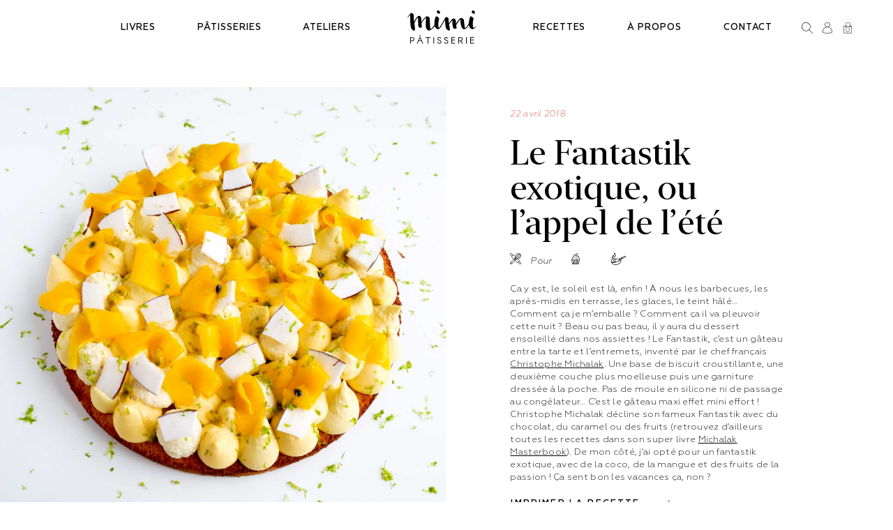

--- FILE ---
content_type: text/html; charset=UTF-8
request_url: https://www.mimipatisserie.com/recette/fantastik-exotique/
body_size: 25475
content:

<!doctype html>
<html lang="fr-FR" >
<head>
	<meta charset="UTF-8" />
	<meta name="viewport" content="width=device-width, initial-scale=1" />

    <link rel="profile" href="https://gmpg.org/xfn/11">
    
	<meta name='robots' content='index, follow, max-image-preview:large, max-snippet:-1, max-video-preview:-1' />
	<style>img:is([sizes="auto" i], [sizes^="auto," i]) { contain-intrinsic-size: 3000px 1500px }</style>
	
	<!-- This site is optimized with the Yoast SEO plugin v26.8 - https://yoast.com/product/yoast-seo-wordpress/ -->
	<title>Le Fantastik exotique, ou l&#039;appel de l&#039;été - Mimi Pâtisserie</title>
	<meta name="description" content="Le Fantastik, c&#039;est un gâteau entre la tarte et l&#039;entremets, inventé par le chef français Christophe Michalak. Une base de biscuit croustillante, une deuxième couche plus moelleuse puis une garniture dressée à la poche. J&#039;ai opté pour une version très exotique, avec de la coco, de la mangue et des fruits de la passion." />
	<link rel="canonical" href="https://www.mimipatisserie.com/recette/fantastik-exotique/" />
	<meta property="og:locale" content="fr_FR" />
	<meta property="og:type" content="article" />
	<meta property="og:title" content="Le Fantastik exotique, ou l&#039;appel de l&#039;été - Mimi Pâtisserie" />
	<meta property="og:description" content="Le Fantastik, c&#039;est un gâteau entre la tarte et l&#039;entremets, inventé par le chef français Christophe Michalak. Une base de biscuit croustillante, une deuxième couche plus moelleuse puis une garniture dressée à la poche. J&#039;ai opté pour une version très exotique, avec de la coco, de la mangue et des fruits de la passion." />
	<meta property="og:url" content="https://www.mimipatisserie.com/recette/fantastik-exotique/" />
	<meta property="og:site_name" content="Mimi Pâtisserie" />
	<meta property="article:publisher" content="https://www.facebook.com/mimipatisserie/" />
	<meta property="article:modified_time" content="2021-08-31T01:17:04+00:00" />
	<meta property="og:image" content="https://www.mimipatisserie.com/wp-content/uploads/2021/08/fantastif-exotique-michalak-19.jpg" />
	<meta property="og:image:width" content="1280" />
	<meta property="og:image:height" content="1600" />
	<meta property="og:image:type" content="image/jpeg" />
	<meta name="twitter:card" content="summary_large_image" />
	<meta name="twitter:label1" content="Durée de lecture estimée" />
	<meta name="twitter:data1" content="6 minutes" />
	<script type="application/ld+json" class="yoast-schema-graph">{"@context":"https://schema.org","@graph":[{"@type":"WebPage","@id":"https://www.mimipatisserie.com/recette/fantastik-exotique/","url":"https://www.mimipatisserie.com/recette/fantastik-exotique/","name":"Le Fantastik exotique, ou l'appel de l'été - Mimi Pâtisserie","isPartOf":{"@id":"https://www.mimipatisserie.com/#website"},"primaryImageOfPage":{"@id":"https://www.mimipatisserie.com/recette/fantastik-exotique/#primaryimage"},"image":{"@id":"https://www.mimipatisserie.com/recette/fantastik-exotique/#primaryimage"},"thumbnailUrl":"https://www.mimipatisserie.com/wp-content/uploads/2021/08/fantastif-exotique-michalak-19.jpg","datePublished":"2018-04-22T16:43:47+00:00","dateModified":"2021-08-31T01:17:04+00:00","description":"Le Fantastik, c'est un gâteau entre la tarte et l'entremets, inventé par le chef français Christophe Michalak. Une base de biscuit croustillante, une deuxième couche plus moelleuse puis une garniture dressée à la poche. J'ai opté pour une version très exotique, avec de la coco, de la mangue et des fruits de la passion.","breadcrumb":{"@id":"https://www.mimipatisserie.com/recette/fantastik-exotique/#breadcrumb"},"inLanguage":"fr-FR","potentialAction":[{"@type":"ReadAction","target":["https://www.mimipatisserie.com/recette/fantastik-exotique/"]}]},{"@type":"ImageObject","inLanguage":"fr-FR","@id":"https://www.mimipatisserie.com/recette/fantastik-exotique/#primaryimage","url":"https://www.mimipatisserie.com/wp-content/uploads/2021/08/fantastif-exotique-michalak-19.jpg","contentUrl":"https://www.mimipatisserie.com/wp-content/uploads/2021/08/fantastif-exotique-michalak-19.jpg","width":1280,"height":1600},{"@type":"BreadcrumbList","@id":"https://www.mimipatisserie.com/recette/fantastik-exotique/#breadcrumb","itemListElement":[{"@type":"ListItem","position":1,"name":"Accueil","item":"https://www.mimipatisserie.com/"},{"@type":"ListItem","position":2,"name":"Recettes","item":"https://www.mimipatisserie.com/recette/"},{"@type":"ListItem","position":3,"name":"Le Fantastik exotique, ou l&rsquo;appel de l&rsquo;été"}]},{"@type":"WebSite","@id":"https://www.mimipatisserie.com/#website","url":"https://www.mimipatisserie.com/","name":"Mimi Pâtisserie","description":"","publisher":{"@id":"https://www.mimipatisserie.com/#organization"},"potentialAction":[{"@type":"SearchAction","target":{"@type":"EntryPoint","urlTemplate":"https://www.mimipatisserie.com/?s={search_term_string}"},"query-input":{"@type":"PropertyValueSpecification","valueRequired":true,"valueName":"search_term_string"}}],"inLanguage":"fr-FR"},{"@type":"Organization","@id":"https://www.mimipatisserie.com/#organization","name":"Mimi Pâtisserie","url":"https://www.mimipatisserie.com/","logo":{"@type":"ImageObject","inLanguage":"fr-FR","@id":"https://www.mimipatisserie.com/#/schema/logo/image/","url":"https://www.mimipatisserie.com/wp-content/uploads/2021/06/buche-cours-1.jpg","contentUrl":"https://www.mimipatisserie.com/wp-content/uploads/2021/06/buche-cours-1.jpg","width":600,"height":600,"caption":"Mimi Pâtisserie"},"image":{"@id":"https://www.mimipatisserie.com/#/schema/logo/image/"},"sameAs":["https://www.facebook.com/mimipatisserie/","https://www.instagram.com/mimipatisserie.be/","https://www.linkedin.com/in/melanie-kuta-80b77120/?ppe=1","https://www.pinterest.com/mimipatisserie/"]}]}</script>
	<!-- / Yoast SEO plugin. -->


<link rel='stylesheet' id='woocommerce-pdf-frontend-css-css' href='https://www.mimipatisserie.com/wp-content/plugins/woocommerce-pdf-invoice/assets/css/woocommerce-pdf-frontend-css.css?ver=4.17.1' media='all' />
<link rel='stylesheet' id='sbi_styles-css' href='https://www.mimipatisserie.com/wp-content/plugins/instagram-feed/css/sbi-styles.min.css?ver=6.10.0' media='all' />
<link rel='stylesheet' id='wp-block-library-css' href='https://www.mimipatisserie.com/wp-includes/css/dist/block-library/style.min.css?ver=6.8.3' media='all' />
<style id='wp-block-library-theme-inline-css'>
.wp-block-audio :where(figcaption){color:#555;font-size:13px;text-align:center}.is-dark-theme .wp-block-audio :where(figcaption){color:#ffffffa6}.wp-block-audio{margin:0 0 1em}.wp-block-code{border:1px solid #ccc;border-radius:4px;font-family:Menlo,Consolas,monaco,monospace;padding:.8em 1em}.wp-block-embed :where(figcaption){color:#555;font-size:13px;text-align:center}.is-dark-theme .wp-block-embed :where(figcaption){color:#ffffffa6}.wp-block-embed{margin:0 0 1em}.blocks-gallery-caption{color:#555;font-size:13px;text-align:center}.is-dark-theme .blocks-gallery-caption{color:#ffffffa6}:root :where(.wp-block-image figcaption){color:#555;font-size:13px;text-align:center}.is-dark-theme :root :where(.wp-block-image figcaption){color:#ffffffa6}.wp-block-image{margin:0 0 1em}.wp-block-pullquote{border-bottom:4px solid;border-top:4px solid;color:currentColor;margin-bottom:1.75em}.wp-block-pullquote cite,.wp-block-pullquote footer,.wp-block-pullquote__citation{color:currentColor;font-size:.8125em;font-style:normal;text-transform:uppercase}.wp-block-quote{border-left:.25em solid;margin:0 0 1.75em;padding-left:1em}.wp-block-quote cite,.wp-block-quote footer{color:currentColor;font-size:.8125em;font-style:normal;position:relative}.wp-block-quote:where(.has-text-align-right){border-left:none;border-right:.25em solid;padding-left:0;padding-right:1em}.wp-block-quote:where(.has-text-align-center){border:none;padding-left:0}.wp-block-quote.is-large,.wp-block-quote.is-style-large,.wp-block-quote:where(.is-style-plain){border:none}.wp-block-search .wp-block-search__label{font-weight:700}.wp-block-search__button{border:1px solid #ccc;padding:.375em .625em}:where(.wp-block-group.has-background){padding:1.25em 2.375em}.wp-block-separator.has-css-opacity{opacity:.4}.wp-block-separator{border:none;border-bottom:2px solid;margin-left:auto;margin-right:auto}.wp-block-separator.has-alpha-channel-opacity{opacity:1}.wp-block-separator:not(.is-style-wide):not(.is-style-dots){width:100px}.wp-block-separator.has-background:not(.is-style-dots){border-bottom:none;height:1px}.wp-block-separator.has-background:not(.is-style-wide):not(.is-style-dots){height:2px}.wp-block-table{margin:0 0 1em}.wp-block-table td,.wp-block-table th{word-break:normal}.wp-block-table :where(figcaption){color:#555;font-size:13px;text-align:center}.is-dark-theme .wp-block-table :where(figcaption){color:#ffffffa6}.wp-block-video :where(figcaption){color:#555;font-size:13px;text-align:center}.is-dark-theme .wp-block-video :where(figcaption){color:#ffffffa6}.wp-block-video{margin:0 0 1em}:root :where(.wp-block-template-part.has-background){margin-bottom:0;margin-top:0;padding:1.25em 2.375em}
</style>
<style id='global-styles-inline-css'>
:root{--wp--preset--aspect-ratio--square: 1;--wp--preset--aspect-ratio--4-3: 4/3;--wp--preset--aspect-ratio--3-4: 3/4;--wp--preset--aspect-ratio--3-2: 3/2;--wp--preset--aspect-ratio--2-3: 2/3;--wp--preset--aspect-ratio--16-9: 16/9;--wp--preset--aspect-ratio--9-16: 9/16;--wp--preset--color--black: #000000;--wp--preset--color--cyan-bluish-gray: #abb8c3;--wp--preset--color--white: #ffffff;--wp--preset--color--pale-pink: #f78da7;--wp--preset--color--vivid-red: #cf2e2e;--wp--preset--color--luminous-vivid-orange: #ff6900;--wp--preset--color--luminous-vivid-amber: #fcb900;--wp--preset--color--light-green-cyan: #7bdcb5;--wp--preset--color--vivid-green-cyan: #00d084;--wp--preset--color--pale-cyan-blue: #8ed1fc;--wp--preset--color--vivid-cyan-blue: #0693e3;--wp--preset--color--vivid-purple: #9b51e0;--wp--preset--color--primary: #000000;--wp--preset--color--secondary: #E7C3B0;--wp--preset--color--white-50: rgba(255, 255, 255, 0.5);--wp--preset--color--white-90: rgba(255, 255, 255, 0.9);--wp--preset--color--white-alt: #FFFFFF;--wp--preset--color--gray: #BCBCBC;--wp--preset--color--red: #FF0000;--wp--preset--color--green: #6C9C6C;--wp--preset--color--blue: #0000FF;--wp--preset--color--bordeau: #A83025;--wp--preset--color--orange: #FF8E05;--wp--preset--color--saumon: #DB7C51;--wp--preset--color--yellow: #EEAD01;--wp--preset--color--rose-etiquette: #DB5C51;--wp--preset--color--rose-light: #FEF5F0;--wp--preset--color--rose-light-2: #FFFCF8;--wp--preset--color--rose-light-alt: #fff0f0;--wp--preset--color--heading-border: #E7C3B0;--wp--preset--gradient--vivid-cyan-blue-to-vivid-purple: linear-gradient(135deg,rgba(6,147,227,1) 0%,rgb(155,81,224) 100%);--wp--preset--gradient--light-green-cyan-to-vivid-green-cyan: linear-gradient(135deg,rgb(122,220,180) 0%,rgb(0,208,130) 100%);--wp--preset--gradient--luminous-vivid-amber-to-luminous-vivid-orange: linear-gradient(135deg,rgba(252,185,0,1) 0%,rgba(255,105,0,1) 100%);--wp--preset--gradient--luminous-vivid-orange-to-vivid-red: linear-gradient(135deg,rgba(255,105,0,1) 0%,rgb(207,46,46) 100%);--wp--preset--gradient--very-light-gray-to-cyan-bluish-gray: linear-gradient(135deg,rgb(238,238,238) 0%,rgb(169,184,195) 100%);--wp--preset--gradient--cool-to-warm-spectrum: linear-gradient(135deg,rgb(74,234,220) 0%,rgb(151,120,209) 20%,rgb(207,42,186) 40%,rgb(238,44,130) 60%,rgb(251,105,98) 80%,rgb(254,248,76) 100%);--wp--preset--gradient--blush-light-purple: linear-gradient(135deg,rgb(255,206,236) 0%,rgb(152,150,240) 100%);--wp--preset--gradient--blush-bordeaux: linear-gradient(135deg,rgb(254,205,165) 0%,rgb(254,45,45) 50%,rgb(107,0,62) 100%);--wp--preset--gradient--luminous-dusk: linear-gradient(135deg,rgb(255,203,112) 0%,rgb(199,81,192) 50%,rgb(65,88,208) 100%);--wp--preset--gradient--pale-ocean: linear-gradient(135deg,rgb(255,245,203) 0%,rgb(182,227,212) 50%,rgb(51,167,181) 100%);--wp--preset--gradient--electric-grass: linear-gradient(135deg,rgb(202,248,128) 0%,rgb(113,206,126) 100%);--wp--preset--gradient--midnight: linear-gradient(135deg,rgb(2,3,129) 0%,rgb(40,116,252) 100%);--wp--preset--font-size--small: 13px;--wp--preset--font-size--medium: 20px;--wp--preset--font-size--large: 36px;--wp--preset--font-size--x-large: 42px;--wp--preset--font-size--normal: 13px;--wp--preset--font-size--xl: 2.25rem;--wp--preset--font-size--md: 1.25rem;--wp--preset--font-size--sm: 1.125rem;--wp--preset--font-size--xs: 1rem;--wp--preset--font-size--h-1: 125px;--wp--preset--font-size--h-2: 125px;--wp--preset--font-size--h-3: 50px;--wp--preset--font-size--h-4: 27px;--wp--preset--font-size--h-5: 24px;--wp--preset--font-size--h-6: 20px;--wp--preset--font-size--menu: 13px;--wp--preset--font-family--primary: Geometria, Helvetica Neue, Helvetica, Arial, sans-serif;--wp--preset--font-family--secondary: New York Extra Large, Helvetica Neue, Helvetica, Arial, sans-serif;--wp--preset--font-family--system-font: -apple-system,BlinkMacSystemFont,"Segoe UI",Roboto,Oxygen-Sans,Ubuntu,Cantarell, "Helvetica Neue",sans-serif;--wp--preset--spacing--20: 0.44rem;--wp--preset--spacing--30: 0.67rem;--wp--preset--spacing--40: 1rem;--wp--preset--spacing--50: 1.5rem;--wp--preset--spacing--60: 2.25rem;--wp--preset--spacing--70: 3.38rem;--wp--preset--spacing--80: 5.06rem;--wp--preset--shadow--natural: 6px 6px 9px rgba(0, 0, 0, 0.2);--wp--preset--shadow--deep: 12px 12px 50px rgba(0, 0, 0, 0.4);--wp--preset--shadow--sharp: 6px 6px 0px rgba(0, 0, 0, 0.2);--wp--preset--shadow--outlined: 6px 6px 0px -3px rgba(255, 255, 255, 1), 6px 6px rgba(0, 0, 0, 1);--wp--preset--shadow--crisp: 6px 6px 0px rgba(0, 0, 0, 1);--wp--custom--line-height--h-1: 117px;--wp--custom--block-gap--columns: 3.9rem;}:root { --wp--style--global--content-size: 1020px;--wp--style--global--wide-size: 1260px; }:where(body) { margin: 0; }.wp-site-blocks > .alignleft { float: left; margin-right: 2em; }.wp-site-blocks > .alignright { float: right; margin-left: 2em; }.wp-site-blocks > .aligncenter { justify-content: center; margin-left: auto; margin-right: auto; }:where(.wp-site-blocks) > * { margin-block-start: 2.6rem; margin-block-end: 0; }:where(.wp-site-blocks) > :first-child { margin-block-start: 0; }:where(.wp-site-blocks) > :last-child { margin-block-end: 0; }:root { --wp--style--block-gap: 2.6rem; }:root :where(.is-layout-flow) > :first-child{margin-block-start: 0;}:root :where(.is-layout-flow) > :last-child{margin-block-end: 0;}:root :where(.is-layout-flow) > *{margin-block-start: 2.6rem;margin-block-end: 0;}:root :where(.is-layout-constrained) > :first-child{margin-block-start: 0;}:root :where(.is-layout-constrained) > :last-child{margin-block-end: 0;}:root :where(.is-layout-constrained) > *{margin-block-start: 2.6rem;margin-block-end: 0;}:root :where(.is-layout-flex){gap: 2.6rem;}:root :where(.is-layout-grid){gap: 2.6rem;}.is-layout-flow > .alignleft{float: left;margin-inline-start: 0;margin-inline-end: 2em;}.is-layout-flow > .alignright{float: right;margin-inline-start: 2em;margin-inline-end: 0;}.is-layout-flow > .aligncenter{margin-left: auto !important;margin-right: auto !important;}.is-layout-constrained > .alignleft{float: left;margin-inline-start: 0;margin-inline-end: 2em;}.is-layout-constrained > .alignright{float: right;margin-inline-start: 2em;margin-inline-end: 0;}.is-layout-constrained > .aligncenter{margin-left: auto !important;margin-right: auto !important;}.is-layout-constrained > :where(:not(.alignleft):not(.alignright):not(.alignfull)){max-width: var(--wp--style--global--content-size);margin-left: auto !important;margin-right: auto !important;}.is-layout-constrained > .alignwide{max-width: var(--wp--style--global--wide-size);}body .is-layout-flex{display: flex;}.is-layout-flex{flex-wrap: wrap;align-items: center;}.is-layout-flex > :is(*, div){margin: 0;}body .is-layout-grid{display: grid;}.is-layout-grid > :is(*, div){margin: 0;}body{background-color: var(--wp--preset--color--white);color: var(--wp--preset--color--black);font-family: var(--wp--preset--font-family--primary);font-size: var(--wp--preset--font-size--normal);font-weight: 300;letter-spacing: 0.27px;line-height: 18px;padding-top: 0px;padding-right: 0px;padding-bottom: 0px;padding-left: 0px;}a:where(:not(.wp-element-button)){text-decoration: underline;}h1, h2, h3, h4, h5, h6{font-family: var(--wp--preset--font-family--secondary);font-weight: normal;line-height: 1;margin-top: 0;margin-bottom: 1em;}h1{font-size: var(--wp--preset--font-size--h-1);font-weight: 400;letter-spacing: 2.63px;line-height: var(--wp--custom--line-height--h-1);margin-bottom: 3rem;}h2{font-size: var(--wp--preset--font-size--h-2);font-weight: 400;letter-spacing: 2.63px;line-height: var(--wp--custom--line-height--h-1);margin-bottom: 3rem;}h3{font-size: var(--wp--preset--font-size--h-3);letter-spacing: 0;}h4{font-size: var(--wp--preset--font-size--h-4);letter-spacing: 0;line-height: 1.2;}h5{font-size: var(--wp--preset--font-size--h-5);font-weight: 600;letter-spacing: 0;}h6{font-size: var(--wp--preset--font-size--h-6);font-weight: 600;letter-spacing: 0;}:root :where(.wp-element-button, .wp-block-button__link){background-color: #32373c;border-width: 0;color: #fff;font-family: inherit;font-size: inherit;line-height: inherit;padding: calc(0.667em + 2px) calc(1.333em + 2px);text-decoration: none;}.has-black-color{color: var(--wp--preset--color--black) !important;}.has-cyan-bluish-gray-color{color: var(--wp--preset--color--cyan-bluish-gray) !important;}.has-white-color{color: var(--wp--preset--color--white) !important;}.has-pale-pink-color{color: var(--wp--preset--color--pale-pink) !important;}.has-vivid-red-color{color: var(--wp--preset--color--vivid-red) !important;}.has-luminous-vivid-orange-color{color: var(--wp--preset--color--luminous-vivid-orange) !important;}.has-luminous-vivid-amber-color{color: var(--wp--preset--color--luminous-vivid-amber) !important;}.has-light-green-cyan-color{color: var(--wp--preset--color--light-green-cyan) !important;}.has-vivid-green-cyan-color{color: var(--wp--preset--color--vivid-green-cyan) !important;}.has-pale-cyan-blue-color{color: var(--wp--preset--color--pale-cyan-blue) !important;}.has-vivid-cyan-blue-color{color: var(--wp--preset--color--vivid-cyan-blue) !important;}.has-vivid-purple-color{color: var(--wp--preset--color--vivid-purple) !important;}.has-primary-color{color: var(--wp--preset--color--primary) !important;}.has-secondary-color{color: var(--wp--preset--color--secondary) !important;}.has-white-50-color{color: var(--wp--preset--color--white-50) !important;}.has-white-90-color{color: var(--wp--preset--color--white-90) !important;}.has-white-alt-color{color: var(--wp--preset--color--white-alt) !important;}.has-gray-color{color: var(--wp--preset--color--gray) !important;}.has-red-color{color: var(--wp--preset--color--red) !important;}.has-green-color{color: var(--wp--preset--color--green) !important;}.has-blue-color{color: var(--wp--preset--color--blue) !important;}.has-bordeau-color{color: var(--wp--preset--color--bordeau) !important;}.has-orange-color{color: var(--wp--preset--color--orange) !important;}.has-saumon-color{color: var(--wp--preset--color--saumon) !important;}.has-yellow-color{color: var(--wp--preset--color--yellow) !important;}.has-rose-etiquette-color{color: var(--wp--preset--color--rose-etiquette) !important;}.has-rose-light-color{color: var(--wp--preset--color--rose-light) !important;}.has-rose-light-2-color{color: var(--wp--preset--color--rose-light-2) !important;}.has-rose-light-alt-color{color: var(--wp--preset--color--rose-light-alt) !important;}.has-heading-border-color{color: var(--wp--preset--color--heading-border) !important;}.has-black-background-color{background-color: var(--wp--preset--color--black) !important;}.has-cyan-bluish-gray-background-color{background-color: var(--wp--preset--color--cyan-bluish-gray) !important;}.has-white-background-color{background-color: var(--wp--preset--color--white) !important;}.has-pale-pink-background-color{background-color: var(--wp--preset--color--pale-pink) !important;}.has-vivid-red-background-color{background-color: var(--wp--preset--color--vivid-red) !important;}.has-luminous-vivid-orange-background-color{background-color: var(--wp--preset--color--luminous-vivid-orange) !important;}.has-luminous-vivid-amber-background-color{background-color: var(--wp--preset--color--luminous-vivid-amber) !important;}.has-light-green-cyan-background-color{background-color: var(--wp--preset--color--light-green-cyan) !important;}.has-vivid-green-cyan-background-color{background-color: var(--wp--preset--color--vivid-green-cyan) !important;}.has-pale-cyan-blue-background-color{background-color: var(--wp--preset--color--pale-cyan-blue) !important;}.has-vivid-cyan-blue-background-color{background-color: var(--wp--preset--color--vivid-cyan-blue) !important;}.has-vivid-purple-background-color{background-color: var(--wp--preset--color--vivid-purple) !important;}.has-primary-background-color{background-color: var(--wp--preset--color--primary) !important;}.has-secondary-background-color{background-color: var(--wp--preset--color--secondary) !important;}.has-white-50-background-color{background-color: var(--wp--preset--color--white-50) !important;}.has-white-90-background-color{background-color: var(--wp--preset--color--white-90) !important;}.has-white-alt-background-color{background-color: var(--wp--preset--color--white-alt) !important;}.has-gray-background-color{background-color: var(--wp--preset--color--gray) !important;}.has-red-background-color{background-color: var(--wp--preset--color--red) !important;}.has-green-background-color{background-color: var(--wp--preset--color--green) !important;}.has-blue-background-color{background-color: var(--wp--preset--color--blue) !important;}.has-bordeau-background-color{background-color: var(--wp--preset--color--bordeau) !important;}.has-orange-background-color{background-color: var(--wp--preset--color--orange) !important;}.has-saumon-background-color{background-color: var(--wp--preset--color--saumon) !important;}.has-yellow-background-color{background-color: var(--wp--preset--color--yellow) !important;}.has-rose-etiquette-background-color{background-color: var(--wp--preset--color--rose-etiquette) !important;}.has-rose-light-background-color{background-color: var(--wp--preset--color--rose-light) !important;}.has-rose-light-2-background-color{background-color: var(--wp--preset--color--rose-light-2) !important;}.has-rose-light-alt-background-color{background-color: var(--wp--preset--color--rose-light-alt) !important;}.has-heading-border-background-color{background-color: var(--wp--preset--color--heading-border) !important;}.has-black-border-color{border-color: var(--wp--preset--color--black) !important;}.has-cyan-bluish-gray-border-color{border-color: var(--wp--preset--color--cyan-bluish-gray) !important;}.has-white-border-color{border-color: var(--wp--preset--color--white) !important;}.has-pale-pink-border-color{border-color: var(--wp--preset--color--pale-pink) !important;}.has-vivid-red-border-color{border-color: var(--wp--preset--color--vivid-red) !important;}.has-luminous-vivid-orange-border-color{border-color: var(--wp--preset--color--luminous-vivid-orange) !important;}.has-luminous-vivid-amber-border-color{border-color: var(--wp--preset--color--luminous-vivid-amber) !important;}.has-light-green-cyan-border-color{border-color: var(--wp--preset--color--light-green-cyan) !important;}.has-vivid-green-cyan-border-color{border-color: var(--wp--preset--color--vivid-green-cyan) !important;}.has-pale-cyan-blue-border-color{border-color: var(--wp--preset--color--pale-cyan-blue) !important;}.has-vivid-cyan-blue-border-color{border-color: var(--wp--preset--color--vivid-cyan-blue) !important;}.has-vivid-purple-border-color{border-color: var(--wp--preset--color--vivid-purple) !important;}.has-primary-border-color{border-color: var(--wp--preset--color--primary) !important;}.has-secondary-border-color{border-color: var(--wp--preset--color--secondary) !important;}.has-white-50-border-color{border-color: var(--wp--preset--color--white-50) !important;}.has-white-90-border-color{border-color: var(--wp--preset--color--white-90) !important;}.has-white-alt-border-color{border-color: var(--wp--preset--color--white-alt) !important;}.has-gray-border-color{border-color: var(--wp--preset--color--gray) !important;}.has-red-border-color{border-color: var(--wp--preset--color--red) !important;}.has-green-border-color{border-color: var(--wp--preset--color--green) !important;}.has-blue-border-color{border-color: var(--wp--preset--color--blue) !important;}.has-bordeau-border-color{border-color: var(--wp--preset--color--bordeau) !important;}.has-orange-border-color{border-color: var(--wp--preset--color--orange) !important;}.has-saumon-border-color{border-color: var(--wp--preset--color--saumon) !important;}.has-yellow-border-color{border-color: var(--wp--preset--color--yellow) !important;}.has-rose-etiquette-border-color{border-color: var(--wp--preset--color--rose-etiquette) !important;}.has-rose-light-border-color{border-color: var(--wp--preset--color--rose-light) !important;}.has-rose-light-2-border-color{border-color: var(--wp--preset--color--rose-light-2) !important;}.has-rose-light-alt-border-color{border-color: var(--wp--preset--color--rose-light-alt) !important;}.has-heading-border-border-color{border-color: var(--wp--preset--color--heading-border) !important;}.has-vivid-cyan-blue-to-vivid-purple-gradient-background{background: var(--wp--preset--gradient--vivid-cyan-blue-to-vivid-purple) !important;}.has-light-green-cyan-to-vivid-green-cyan-gradient-background{background: var(--wp--preset--gradient--light-green-cyan-to-vivid-green-cyan) !important;}.has-luminous-vivid-amber-to-luminous-vivid-orange-gradient-background{background: var(--wp--preset--gradient--luminous-vivid-amber-to-luminous-vivid-orange) !important;}.has-luminous-vivid-orange-to-vivid-red-gradient-background{background: var(--wp--preset--gradient--luminous-vivid-orange-to-vivid-red) !important;}.has-very-light-gray-to-cyan-bluish-gray-gradient-background{background: var(--wp--preset--gradient--very-light-gray-to-cyan-bluish-gray) !important;}.has-cool-to-warm-spectrum-gradient-background{background: var(--wp--preset--gradient--cool-to-warm-spectrum) !important;}.has-blush-light-purple-gradient-background{background: var(--wp--preset--gradient--blush-light-purple) !important;}.has-blush-bordeaux-gradient-background{background: var(--wp--preset--gradient--blush-bordeaux) !important;}.has-luminous-dusk-gradient-background{background: var(--wp--preset--gradient--luminous-dusk) !important;}.has-pale-ocean-gradient-background{background: var(--wp--preset--gradient--pale-ocean) !important;}.has-electric-grass-gradient-background{background: var(--wp--preset--gradient--electric-grass) !important;}.has-midnight-gradient-background{background: var(--wp--preset--gradient--midnight) !important;}.has-small-font-size{font-size: var(--wp--preset--font-size--small) !important;}.has-medium-font-size{font-size: var(--wp--preset--font-size--medium) !important;}.has-large-font-size{font-size: var(--wp--preset--font-size--large) !important;}.has-x-large-font-size{font-size: var(--wp--preset--font-size--x-large) !important;}.has-normal-font-size{font-size: var(--wp--preset--font-size--normal) !important;}.has-xl-font-size{font-size: var(--wp--preset--font-size--xl) !important;}.has-md-font-size{font-size: var(--wp--preset--font-size--md) !important;}.has-sm-font-size{font-size: var(--wp--preset--font-size--sm) !important;}.has-xs-font-size{font-size: var(--wp--preset--font-size--xs) !important;}.has-h-1-font-size{font-size: var(--wp--preset--font-size--h-1) !important;}.has-h-2-font-size{font-size: var(--wp--preset--font-size--h-2) !important;}.has-h-3-font-size{font-size: var(--wp--preset--font-size--h-3) !important;}.has-h-4-font-size{font-size: var(--wp--preset--font-size--h-4) !important;}.has-h-5-font-size{font-size: var(--wp--preset--font-size--h-5) !important;}.has-h-6-font-size{font-size: var(--wp--preset--font-size--h-6) !important;}.has-menu-font-size{font-size: var(--wp--preset--font-size--menu) !important;}.has-primary-font-family{font-family: var(--wp--preset--font-family--primary) !important;}.has-secondary-font-family{font-family: var(--wp--preset--font-family--secondary) !important;}.has-system-font-font-family{font-family: var(--wp--preset--font-family--system-font) !important;}
:root :where(.wp-block-columns-is-layout-flow) > :first-child{margin-block-start: 0;}:root :where(.wp-block-columns-is-layout-flow) > :last-child{margin-block-end: 0;}:root :where(.wp-block-columns-is-layout-flow) > *{margin-block-start: var(--wp--custom--block-gap--columns);margin-block-end: 0;}:root :where(.wp-block-columns-is-layout-constrained) > :first-child{margin-block-start: 0;}:root :where(.wp-block-columns-is-layout-constrained) > :last-child{margin-block-end: 0;}:root :where(.wp-block-columns-is-layout-constrained) > *{margin-block-start: var(--wp--custom--block-gap--columns);margin-block-end: 0;}:root :where(.wp-block-columns-is-layout-flex){gap: var(--wp--custom--block-gap--columns);}:root :where(.wp-block-columns-is-layout-grid){gap: var(--wp--custom--block-gap--columns);}
:root :where(.wp-block-pullquote){font-size: 1.5em;line-height: 1.6;}
:root :where(p){margin-bottom: 18px;}
</style>
<link rel='stylesheet' id='contact-form-7-css' href='https://www.mimipatisserie.com/wp-content/plugins/contact-form-7/includes/css/styles.css?ver=6.1.4' media='all' />
<style id='woocommerce-inline-inline-css'>
.woocommerce form .form-row .required { visibility: visible; }
</style>
<link rel='stylesheet' id='wc_ecrannoir_shippings-front-css' href='https://www.mimipatisserie.com/wp-content/plugins/woocommerce-ecrannoir-shippings/assets/front.css?ver=e2cb66fce9142eacc5c2' media='all' />
<link rel='stylesheet' id='brands-styles-css' href='https://www.mimipatisserie.com/wp-content/plugins/woocommerce/assets/css/brands.css?ver=9.9.6' media='all' />
<link rel='stylesheet' id='ecrannoirtwentyone-style-styles-css' href='https://www.mimipatisserie.com/wp-content/themes/mimipatisserie-theme/assets/style.css?ver=22284b1997ab6f68' media='all' />
<link rel='stylesheet' id='ecrannoirtwentyone-print-styles-css' href='https://www.mimipatisserie.com/wp-content/themes/mimipatisserie-theme/assets/print.css?ver=22284b1997ab6f68' media='print' />
<link rel='stylesheet' id='mollie-applepaydirect-css' href='https://www.mimipatisserie.com/wp-content/plugins/mollie-payments-for-woocommerce/public/css/mollie-applepaydirect.min.css?ver=1768831181' media='screen' />
<link rel='stylesheet' id='ecrannoirtwentyone-woocommerce-styles-css' href='https://www.mimipatisserie.com/wp-content/themes/mimipatisserie-theme/assets/woocommerce.css?ver=22284b1997ab6f68' media='all' />
<style id='ecrannoirtwentyone-woocommerce-styles-inline-css'>
@font-face {
            font-family: star;
            src: url(https://www.mimipatisserie.com/wp-content/plugins/woocommerce/assets/fonts/star.eot);
            src:
                url(https://www.mimipatisserie.com/wp-content/plugins/woocommerce/assets/fonts/star.eot?#iefix) format("embedded-opentype"),
                url(https://www.mimipatisserie.com/wp-content/plugins/woocommerce/assets/fonts/star.woff) format("woff"),
                url(https://www.mimipatisserie.com/wp-content/plugins/woocommerce/assets/fonts/star.ttf) format("truetype"),
                url(https://www.mimipatisserie.com/wp-content/plugins/woocommerce/assets/fonts/star.svg#star) format("svg");
            font-weight: 400;
            font-style: normal;
        }
        @font-face {
            font-family: WooCommerce;
            src: url(https://www.mimipatisserie.com/wp-content/plugins/woocommerce/assets/fonts/WooCommerce.eot);
            src:
                url(https://www.mimipatisserie.com/wp-content/plugins/woocommerce/assets/fonts/WooCommerce.eot?#iefix) format("embedded-opentype"),
                url(https://www.mimipatisserie.com/wp-content/plugins/woocommerce/assets/fonts/WooCommerce.woff) format("woff"),
                url(https://www.mimipatisserie.com/wp-content/plugins/woocommerce/assets/fonts/WooCommerce.ttf) format("truetype"),
                url(https://www.mimipatisserie.com/wp-content/plugins/woocommerce/assets/fonts/WooCommerce.svg#WooCommerce) format("svg");
            font-weight: 400;
            font-style: normal;
        }
</style>
<script src="https://www.mimipatisserie.com/wp-includes/js/jquery/jquery.min.js?ver=3.7.1" id="jquery-core-js"></script>
<script src="https://www.mimipatisserie.com/wp-includes/js/jquery/jquery-migrate.min.js?ver=3.4.1" id="jquery-migrate-js"></script>
<script src="https://www.mimipatisserie.com/wp-content/plugins/woocommerce/assets/js/jquery-blockui/jquery.blockUI.min.js?ver=2.7.0-wc.9.9.6" id="jquery-blockui-js" defer data-wp-strategy="defer"></script>
<script id="wc-add-to-cart-js-extra">
var wc_add_to_cart_params = {"ajax_url":"\/wp-admin\/admin-ajax.php","wc_ajax_url":"\/?wc-ajax=%%endpoint%%","i18n_view_cart":"Voir le panier","cart_url":"https:\/\/www.mimipatisserie.com\/panier\/","is_cart":"","cart_redirect_after_add":"no"};
</script>
<script src="https://www.mimipatisserie.com/wp-content/plugins/woocommerce/assets/js/frontend/add-to-cart.min.js?ver=9.9.6" id="wc-add-to-cart-js" defer data-wp-strategy="defer"></script>
<script src="https://www.mimipatisserie.com/wp-content/plugins/woocommerce/assets/js/js-cookie/js.cookie.min.js?ver=2.1.4-wc.9.9.6" id="js-cookie-js" defer data-wp-strategy="defer"></script>
<script id="woocommerce-js-extra">
var woocommerce_params = {"ajax_url":"\/wp-admin\/admin-ajax.php","wc_ajax_url":"\/?wc-ajax=%%endpoint%%","i18n_password_show":"Afficher le mot de passe","i18n_password_hide":"Masquer le mot de passe"};
</script>
<script src="https://www.mimipatisserie.com/wp-content/plugins/woocommerce/assets/js/frontend/woocommerce.min.js?ver=9.9.6" id="woocommerce-js" defer data-wp-strategy="defer"></script>
<script src="https://www.mimipatisserie.com/wp-includes/js/dist/vendor/moment.min.js?ver=2.30.1" id="moment-js"></script>
<script id="moment-js-after">
moment.updateLocale( 'fr_FR', {"months":["janvier","f\u00e9vrier","mars","avril","mai","juin","juillet","ao\u00fbt","septembre","octobre","novembre","d\u00e9cembre"],"monthsShort":["Jan","F\u00e9v","Mar","Avr","Mai","Juin","Juil","Ao\u00fbt","Sep","Oct","Nov","D\u00e9c"],"weekdays":["dimanche","lundi","mardi","mercredi","jeudi","vendredi","samedi"],"weekdaysShort":["dim","lun","mar","mer","jeu","ven","sam"],"week":{"dow":1},"longDateFormat":{"LT":"G\\hi","LTS":null,"L":null,"LL":"j F Y","LLL":"d F Y G\\hi","LLLL":null}} );
</script>
<script src="https://www.mimipatisserie.com/wp-content/plugins/woocommerce-ecrannoir-shippings/assets/front.js?ver=e2cb66fce9142eacc5c2" id="wc_ecrannoir_shippings-front-script-js"></script>
<script id="ecrannoirtwentyone-theme-scripts-js-extra">
var ecrannoir_theme_params = {"ajaxurl":"https:\/\/www.mimipatisserie.com\/wp-admin\/admin-ajax.php","posts":"{\"page\":0,\"ec_recipe\":\"fantastik-exotique\",\"post_type\":\"ec_recipe\",\"name\":\"fantastik-exotique\",\"error\":\"\",\"m\":\"\",\"p\":0,\"post_parent\":\"\",\"subpost\":\"\",\"subpost_id\":\"\",\"attachment\":\"\",\"attachment_id\":0,\"pagename\":\"\",\"page_id\":0,\"second\":\"\",\"minute\":\"\",\"hour\":\"\",\"day\":0,\"monthnum\":0,\"year\":0,\"w\":0,\"category_name\":\"\",\"tag\":\"\",\"cat\":\"\",\"tag_id\":\"\",\"author\":\"\",\"author_name\":\"\",\"feed\":\"\",\"tb\":\"\",\"paged\":0,\"meta_key\":\"\",\"meta_value\":\"\",\"preview\":\"\",\"s\":\"\",\"sentence\":\"\",\"title\":\"\",\"fields\":\"all\",\"menu_order\":\"\",\"embed\":\"\",\"category__in\":[],\"category__not_in\":[],\"category__and\":[],\"post__in\":[],\"post__not_in\":[],\"post_name__in\":[],\"tag__in\":[],\"tag__not_in\":[],\"tag__and\":[],\"tag_slug__in\":[],\"tag_slug__and\":[],\"post_parent__in\":[],\"post_parent__not_in\":[],\"author__in\":[],\"author__not_in\":[],\"search_columns\":[],\"posts_per_page\":8,\"ignore_sticky_posts\":false,\"suppress_filters\":false,\"cache_results\":true,\"update_post_term_cache\":true,\"update_menu_item_cache\":false,\"lazy_load_term_meta\":true,\"update_post_meta_cache\":true,\"nopaging\":false,\"comments_per_page\":\"50\",\"no_found_rows\":false,\"order\":\"DESC\"}","current_page":"1","max_page":"0"};
</script>
<script src="https://www.mimipatisserie.com/wp-content/themes/mimipatisserie-theme/assets/js/theme.js?ver=22284b1997ab6f68" id="ecrannoirtwentyone-theme-scripts-js"></script>
	<noscript><style>.woocommerce-product-gallery{ opacity: 1 !important; }</style></noscript>
	        <link rel="apple-touch-icon" sizes="57x57" href="https://www.mimipatisserie.com/wp-content/themes/mimipatisserie-theme/assets/icons/apple-touch-icon-57x57.png">
        <link rel="apple-touch-icon" sizes="60x60" href="https://www.mimipatisserie.com/wp-content/themes/mimipatisserie-theme/assets/icons/apple-touch-icon-60x60.png">
        <link rel="apple-touch-icon" sizes="72x72" href="https://www.mimipatisserie.com/wp-content/themes/mimipatisserie-theme/assets/icons/apple-touch-icon-72x72.png">
        <link rel="apple-touch-icon" sizes="76x76" href="https://www.mimipatisserie.com/wp-content/themes/mimipatisserie-theme/assets/icons/apple-touch-icon-76x76.png">
        <link rel="apple-touch-icon" sizes="114x114" href="https://www.mimipatisserie.com/wp-content/themes/mimipatisserie-theme/assets/icons/apple-touch-icon-114x114.png">
        <link rel="apple-touch-icon" sizes="120x120" href="https://www.mimipatisserie.com/wp-content/themes/mimipatisserie-theme/assets/icons/apple-touch-icon-120x120.png">
        <link rel="apple-touch-icon" sizes="144x144" href="https://www.mimipatisserie.com/wp-content/themes/mimipatisserie-theme/assets/icons/apple-touch-icon-144x144.png">
        <link rel="apple-touch-icon" sizes="152x152" href="https://www.mimipatisserie.com/wp-content/themes/mimipatisserie-theme/assets/icons/apple-touch-icon-152x152.png">
        <link rel="apple-touch-icon" sizes="167x167" href="https://www.mimipatisserie.com/wp-content/themes/mimipatisserie-theme/assets/icons/apple-touch-icon-167x167.png">
        <link rel="apple-touch-icon" sizes="180x180" href="https://www.mimipatisserie.com/wp-content/themes/mimipatisserie-theme/assets/icons/apple-touch-icon-180x180.png">
        <link rel="apple-touch-icon" sizes="1024x1024" href="https://www.mimipatisserie.com/wp-content/themes/mimipatisserie-theme/assets/icons/apple-touch-icon-1024x1024.png">
        <link rel="icon" type="image/png" sizes="16x16" href="https://www.mimipatisserie.com/wp-content/themes/mimipatisserie-theme/assets/icons/favicon-16x16.png">
        <link rel="icon" type="image/png" sizes="32x32" href="https://www.mimipatisserie.com/wp-content/themes/mimipatisserie-theme/assets/icons/favicon-32x32.png">
        <link rel="manifest" href="https://www.mimipatisserie.com/wp-content/themes/mimipatisserie-theme/assets/icons/manifest.json">
        <link rel="shortcut icon" href="https://www.mimipatisserie.com/wp-content/themes/mimipatisserie-theme/assets/icons/favicon.ico">
        <meta name="apple-mobile-web-app-capable" content="yes">
        <meta name="apple-mobile-web-app-status-bar-style" content="black-translucent">
        <meta name="apple-mobile-web-app-title">
        <meta name="application-name">
        <meta name="mobile-web-app-capable" content="yes">
        <meta name="msapplication-TileColor" content="#fff">
        <meta name="msapplication-TileImage" content="https://www.mimipatisserie.com/wp-content/themes/mimipatisserie-theme/assets/icons/mstile-144x144.png">
        <meta name="msapplication-config" content="https://www.mimipatisserie.com/wp-content/themes/mimipatisserie-theme/assets/icons/browserconfig.xml">
        <meta name="theme-color" content="#fff">
                <!-- Global site tag (gtag.js) - Google Analytics -->
        <script async src="https://www.googletagmanager.com/gtag/js?id=UA-84544141-1"></script>
        <script>
        window.dataLayer = window.dataLayer || [];
        function gtag(){dataLayer.push(arguments);}
        gtag('js', new Date());

        gtag('config', 'UA-84544141-1');
        </script>
        </head>
<body class="wp-singular ec_recipe-template-default single single-ec_recipe postid-2675 wp-custom-logo wp-embed-responsive wp-theme-mimipatisserie-theme theme-mimipatisserie-theme woocommerce-no-js fantastik-exotique no-js singular woocommerce-active">

<div id="page" class="site">
	<a class="skip-link screen-reader-text" href="#content">Skip to content</a>

		
<header id="masthead" class="site-header has-logo has-title-and-tagline" role="banner">
    <div class="menu-button-container">
        <div class="menu-button-left">
            <button id="primary-menu-button" class="button" aria-controls="primary-menu" aria-expanded="false">
                <svg class="svg-icon svg-has-size " width="22" height="22" aria-hidden="true" role="img" focusable="false" xmlns="http://www.w3.org/2000/svg" width="22" height="9" viewBox="0 0 22 9">
    <path class="line top" d="M0.687483927,1 L21.3125161,1 C21.6920323,1 22,0.775976725 22,0.5 C22,0.223981712 21.6919752,0 21.3125161,0 L0.687483927,0 C0.308024802,0 0,0.223981712 0,0.5 C0,0.776018288 0.308024802,1 0.687483927,1 Z"/>
    <path class="line bottom" d="M21.3125161,7 L0.687483927,7 C0.307967655,7 0,7.22402328 0,7.5 C0,7.77597672 0.308024802,8 0.687483927,8 L21.3125161,8 C21.6920323,8 22,7.77597672 22,7.5 C22,7.22402328 21.6920323,7 21.3125161,7 Z"/>
</svg>                <span class="header-button-label">Menu</span>
            </button><!-- #primary-mobile-menu -->
        </div>
        <!-- Mobile Branding -->
        


<div class="site-branding">

						<div class="site-logo"><a href="https://www.mimipatisserie.com/"><?xml version="1.0" encoding="UTF-8"?>
<svg xmlns="http://www.w3.org/2000/svg" width="102" height="48" viewBox="0 0 102 48">
    <path d="M6.09730093,3.8879661 C7.57971299,3.46525424 10.1927783,4.25169492 10.1174014,7.09762712 C10.0369994,9.98779661 10.1777029,12.9861017 10.6148889,16.4169492 L10.6148025,16.4157997 L10.7543032,16.1007232 C12.0761502,13.1304139 13.9718799,9.66313824 16.0860441,8.32845083 L16.3133813,8.19372881 C16.3133813,8.19372881 16.3937833,8.15932203 16.4239341,8.14457627 C17.8862457,7.39254237 20.4138838,7.40728814 20.8560949,10.9462712 C21.0269492,12.3127119 21.1576024,14.2542373 21.2832306,16.3186441 C23.0872507,13.6988136 25.9716728,10.1155932 28.0470497,8.83762712 C29.1676527,8.14457627 33.2229291,8.14457627 33.3033311,12.1111864 C33.4842356,21.0962712 34.0822256,26.660339 34.3686577,26.699661 C34.5834818,26.7254661 34.9481175,26.4664936 35.3247664,26.1653575 L35.5761332,25.9610161 L35.5761332,25.9610161 L35.700316,25.8591525 C37.3083562,24.5369492 38.901321,22.5413559 40.1224266,20.8210169 C40.1123763,20.7177966 40.1023261,20.6194915 40.0973009,20.5113559 C39.7907683,13.6594915 41.5947884,8.8179661 42.4741854,8.51813559 C43.6651401,8.11016949 46.6048386,10.1057627 46.8309693,11.4230508 C47.0872507,12.9172881 46.1726778,14.1166102 45.9113713,16.4415254 C45.6701653,18.5255932 45.4892607,24.5074576 46.7103663,25.0579661 C47.9314718,23.9077966 50.700316,19.7494915 55.7957934,10.3171186 C55.8862457,10.1598305 56.0018235,10.0271186 56.1324768,9.94355932 C57.298306,9.07847458 61.0369994,9.67322034 60.6902658,12.9025424 C60.5093612,14.6130508 60.6148889,16.4316949 60.8410195,18.2011864 C62.5244366,16.0630508 65.021924,12.9959322 66.2430296,12.1259322 C67.4691602,11.2559322 70.8309693,11.0494915 71.0872507,15.08 C71.1626276,16.2547458 71.1626276,17.4983051 71.298306,19.1105085 C72.780718,16.7020339 75.2782055,12.9320339 77.3887582,11.1723729 C77.3988085,11.1625424 77.4088587,11.1576271 77.418909,11.1477966 C77.4239341,11.1379661 77.4289592,11.1330508 77.4390095,11.1281356 C77.4440346,11.1183051 77.4540848,11.1183051 77.45911,11.1133898 C78.7354919,10.1352542 82.5596125,11.5262712 82.7706678,13.9298305 C82.9867482,16.2891525 83.2530798,19.0761017 83.7153914,22.0940678 C83.86112,23.0525424 84.1274517,24.9645763 84.4239341,25.5052542 C85.5696627,24.8662712 88.4540848,22.0350847 89.9766979,17.7047458 C90.2932808,13.0549153 91.6098637,8.76389831 92.3234316,8.52305085 C93.5143864,8.11508475 96.4490597,10.110678 96.6802155,11.4279661 C96.9364969,12.9222034 96.021924,14.1215254 95.7555924,16.4464407 C95.5344869,18.3977966 95.3837331,23.5194915 96.378708,24.5418644 C97.7706678,25.9672881 100.187753,21.7844068 100.509361,22.0940678 C100.624939,22.2022034 98.539512,26.8323729 95.2179039,26.699661 C93.2530798,26.8372881 90.499311,25.0727119 90.0018235,20.550678 C87.7619284,24.8243847 85.3151387,26.2289209 85.1066086,26.3429756 L85.0922758,26.350678 C84.3284567,26.8323729 83.0621251,27.3435593 81.7706678,26.6210169 C78.1023261,24.5713559 77.7505673,16.4071186 77.6098637,12.6518644 C74.9616225,15.5567797 71.7354919,20.7915254 71.700316,20.8505085 C71.6902658,20.8701695 71.6751904,21.2781356 71.6651401,21.2977966 C71.8058436,22.1432203 71.981723,23.8635593 72.2128788,24.900678 C72.5596125,26.4489831 67.9515723,26.8962712 67.2480547,24.900678 C65.9465472,21.209322 66.0822256,16.3677966 66.1676527,13.9150847 C64.6751904,15.5469492 62.499311,18.1569492 61.2229291,19.7888136 C61.240946,19.8869988 61.2591363,19.9852629 61.2774685,20.0835533 L61.3889122,20.673189 C62.1023141,24.4042022 62.9296333,28.0209053 62.1425271,28.6313559 C60.9063462,29.5849153 58.7656426,27.8105085 57.7555924,26.7930508 C55.8661452,24.900678 55.5143864,17.4540678 55.579713,13.1876271 C50.7204165,21.8974576 48.3334818,25.3479661 47.1174014,26.1688136 L47.1174014,26.1688136 C47.0922758,26.1933898 47.0621251,26.2081356 47.0319743,26.2228814 C46.9264467,26.2916949 46.8309693,26.3457627 46.7455421,26.3850847 C46.2631301,26.6259322 45.8058436,26.7488136 45.378708,26.699661 C43.7153914,26.8176271 41.4792105,25.559322 40.5344869,22.4184746 C39.4289592,23.8438983 38.1475522,25.3086441 36.8309693,26.39 C34.941522,27.9383051 33.3133813,28.7247458 31.981723,28.7247458 C31.9565974,28.7247458 31.5646376,28.6805085 31.3937833,28.6313559 C30.0068487,28.2184746 28.2380044,26.9159322 27.6651401,23.6423729 C27.2279542,21.1650847 27.740517,13.34 28.0118738,10.0664407 C26.1777029,11.5705085 23.3636326,15.0161017 21.45911,18.0291525 C21.5545874,19.5283051 21.6500647,22.1677966 21.7706678,23.3867797 C21.9917733,25.6625424 17.2731803,25.5544068 16.7455421,21.8581356 C16.619914,20.9930508 16.4339843,14.4066102 16.4038336,13.9298305 C16.3234316,12.6223729 16.2380044,10.6415254 16.1978034,9.68305085 C14.1525773,11.7277966 12.1475522,15.620678 11.0772004,18.4911864 C11.0910474,18.5892731 11.1048572,18.6877456 11.1186171,18.7865444 L11.2004761,19.3827728 L11.2004761,19.3827728 L11.2805285,19.9839606 C11.3200015,20.2853163 11.3585689,20.5874559 11.395888,20.888766 L11.4687604,21.4898017 C11.8829576,24.9838125 12.0961842,28.2184746 11.5646376,28.6313559 C10.3284567,29.5849153 8.18775319,27.8105085 7.17770294,26.7930508 C5.47410297,25.077466 5.01151592,16.834364 4.9877533,10.76683 L4.9870418,10.0047402 C4.99013921,8.50687978 5.01961743,7.17498194 5.06212505,6.15389831 C4.68967456,6.56475573 4.30167488,7.00332312 3.91803548,7.43918814 L3.5907339,7.8114156 C2.23529627,9.3536948 1.00803105,10.750673 0.815893895,10.6169492 C0.514386357,10.4055932 4.81589389,4.26644068 6.09730093,3.8879661 Z M44.0420245,0.462033898 C44.86112,-0.309661017 46.3535823,-0.0933898305 47.3736828,0.948644068 C48.3937833,1.98576271 48.5495622,3.45542373 47.7304668,4.22711864 C46.9063462,4.99881356 45.4138838,4.77762712 44.3988085,3.74050847 C43.378708,2.70338983 43.2179039,1.23372881 44.0420245,0.462033898 Z M94.5947884,0.462033898 C95.4138838,-0.309661017 96.9063462,-0.0933898305 97.9264467,0.948644068 C98.9465472,1.98576271 99.1073512,3.45542373 98.2832306,4.22711864 C97.45911,4.99881356 95.9666477,4.77762712 94.9515723,3.74050847 C93.9264467,2.70338983 93.7706678,1.23372881 94.5947884,0.462033898 Z"/>
    <path d="M47.1640972,38.22 C48.4650808,38.22 49.517048,39.05 49.7254087,40.225 L48.6836054,40.225 C48.4904906,39.625 47.8654087,39.15 47.1640972,39.15 C46.1527857,39.15 45.487048,39.865 45.487048,40.66 C45.487048,41.455 46.0460644,41.81 47.1640972,42.155 C48.8919661,42.69 50.1777038,43.355 50.1777038,44.955 C50.1777038,46.555 48.8411464,47.6 47.1640972,47.6 C45.6191792,47.6 44.3588513,46.58 44.1759005,45.16 L45.1618021,45.16 C45.3447529,46.045 46.1629497,46.67 47.1640972,46.67 C48.2922939,46.67 49.1918021,46.015 49.1918021,44.955 C49.1918021,44.11 48.6327857,43.65 47.1640972,43.205 C45.4362284,42.68 44.5011464,42.04 44.5011464,40.66 C44.5011464,39.28 45.5683595,38.22 47.1640972,38.22 Z M57.0993431,38.22 C58.4003267,38.22 59.4522939,39.05 59.6606546,40.225 L58.6188513,40.225 C58.4257366,39.625 57.8006546,39.15 57.0993431,39.15 C56.0880316,39.15 55.4273759,39.865 55.4273759,40.66 C55.4273759,41.455 55.9863923,41.81 57.0993431,42.155 C58.827212,42.69 60.1180316,43.355 60.1180316,44.955 C60.1180316,46.555 58.7814743,47.6 57.0993431,47.6 C55.5544251,47.6 54.2940972,46.58 54.1111464,45.16 L55.097048,45.16 C55.2799988,46.045 56.0981956,46.67 57.0993431,46.67 C58.2326218,46.67 59.127048,46.015 59.127048,44.955 C59.127048,44.11 58.5680316,43.65 57.0993431,43.205 C55.3714743,42.68 54.4363923,42.04 54.4363923,40.66 C54.4363923,39.28 55.5036054,38.22 57.0993431,38.22 Z M19.6960644,38.36 L23.8683595,47.49 L22.8418021,47.49 L21.1799988,43.86 L17.1906546,43.86 L15.5288513,47.49 L14.5022939,47.49 L18.669507,38.36 L19.6960644,38.36 Z M77.9049169,38.36 C79.6734415,38.36 80.8677038,39.5 80.8677038,41.2 C80.8677038,42.62 80.049507,43.64 78.7332775,43.95 L81.5690152,47.49 L80.3086874,47.49 L77.5390152,44.04 L75.8111464,44.04 L75.8111464,47.49 L74.8608185,47.49 L74.8608185,38.36 L77.9049169,38.36 Z M8.01770376,38.36 C9.78622835,38.36 10.9804906,39.5 10.9804906,41.2 C10.9804906,42.9 9.79639229,44.04 8.01770376,44.04 L5.92393327,44.04 L5.92393327,47.49 L4.97868737,47.49 L4.97868737,38.36 L8.01770376,38.36 Z M34.3473759,38.36 L34.3473759,39.255 L31.2168841,39.255 L31.2168841,47.49 L30.2665562,47.49 L30.2665562,39.255 L27.1208185,39.255 L27.1208185,38.36 L34.3473759,38.36 Z M39.5919661,38.36 L39.5919661,47.49 L38.6416382,47.49 L38.6416382,38.36 L39.5919661,38.36 Z M86.8136054,38.36 L86.8136054,47.49 L85.8632775,47.49 L85.8632775,38.36 L86.8136054,38.36 Z M70.0431136,38.36 L70.0431136,39.255 L65.6116382,39.255 L65.6116382,41.81 L69.7839333,41.81 L69.7839333,42.705 L65.6116382,42.705 L65.6116382,46.59 L70.0431136,46.59 L70.0431136,47.485 L64.6663923,47.485 L64.6663923,38.36 L70.0431136,38.36 Z M97.3942611,38.36 L97.3942611,39.255 L92.9627857,39.255 L92.9627857,41.81 L97.1350808,41.81 L97.1350808,42.705 L92.9627857,42.705 L92.9627857,46.59 L97.3942611,46.59 L97.3942611,47.485 L92.0175398,47.485 L92.0175398,38.36 L97.3942611,38.36 Z M8.01770376,39.25 L5.92393327,39.25 L5.92393327,43.135 L8.01770376,43.135 L8.01770376,43.14 C9.20180212,43.14 9.99458901,42.36 9.99458901,41.195 C9.99458901,40.03 9.21704803,39.25 8.01770376,39.25 Z M77.9049169,39.25 L75.8111464,39.25 L75.8111464,43.135 L77.9049169,43.135 L77.9049169,43.14 C79.0890152,43.14 79.8818021,42.36 79.8818021,41.195 C79.8818021,40.03 79.0991792,39.25 77.9049169,39.25 Z M19.1878677,39.485 L17.59213,42.96 L20.7734415,42.96 L19.1878677,39.485 Z M19.3860644,35.24 L20.7378677,36.955 L20.219507,37.31 L19.2031136,36.185 L18.1765562,37.31 L17.6581956,36.955 L19.0099988,35.24 L19.3860644,35.24 Z"/>
</svg><span class="screen-reader-text">Mimi Pâtisserie</span></a></div>
			
</div><!-- .site-branding -->
        <div class="menu-button-right">
            <button class="search-header-toggle" data-toggle-target=".search-inline" data-set-focus=".search-inline .search-input" >
                <span class="screen-reader-text">Rechercher</span>
                <svg class="svg-icon svg-has-size " width="24" height="24" aria-hidden="true" role="img" focusable="false" xmlns="http://www.w3.org/2000/svg" width="14" height="14" viewBox="0 0 14 14">
  <path d="M13.9146849,13.5018252 L9.65522757,9.24233351 C10.5395429,8.26001121 11.0832133,6.96501374 11.0832133,5.54166496 C11.0832133,2.48617093 8.59706238,0 5.54159297,0 C2.48612355,0 0,2.48617093 0,5.54166496 C0,8.59715899 2.4861509,11.0833299 5.54162031,11.0833299 C6.96493028,11.0833299 8.25991732,10.5396552 9.24225905,9.65475849 L13.5017164,13.9142502 C13.5588916,13.9714258 13.6335393,14 13.7082143,14 C13.7828894,14 13.8575371,13.9714258 13.9147123,13.9148244 C14.0284338,13.8005004 14.0284338,13.6161492 13.9146849,13.5018252 Z M5.54162031,10.5000068 C2.80757346,10.5000068 0.583345723,8.27576118 0.583345723,5.5416923 C0.583345723,2.80762342 2.80754612,0.583350423 5.54162031,0.583350423 C8.27569451,0.583350423 10.4998949,2.80759608 10.4998949,5.54166496 C10.4998949,8.27573384 8.27566716,10.5000068 5.54162031,10.5000068 Z"/>
</svg>            </button>
            <div class="search-container">
                <div class="search-inline">
	<div class="search-inline-inner">
		<button class="toggle search-untoggle close-search-toggle fill-children-current-color">
			<span class="screen-reader-text">Close search</span>
			<svg class="svg-icon svg-has-size " width="24" height="24" aria-hidden="true" role="img" focusable="false" viewBox="0 0 24 24" fill="none" xmlns="http://www.w3.org/2000/svg"><path fill-rule="evenodd" clip-rule="evenodd" d="M12 10.9394L5.53033 4.46973L4.46967 5.53039L10.9393 12.0001L4.46967 18.4697L5.53033 19.5304L12 13.0607L18.4697 19.5304L19.5303 18.4697L13.0607 12.0001L19.5303 5.53039L18.4697 4.46973L12 10.9394Z" fill="currentColor"/></svg>		</button>

		<form class="search-inline-form" action="https://www.mimipatisserie.com/" method="get">

			<label for="search">
			<input class="search-input" type="text" name="s" id="s" value="" /></label>
			<input type="submit" alt="Search" value="Rechercher" />
		</form>

		<!-- <button class="toggle search-untoggle close-search-toggle fill-children-current-color" data-toggle-target=".search-modal" data-toggle-body-class="showing-search-modal" data-set-focus=".search-modal .search-field" aria-expanded="false">
			<span class="screen-reader-text">Close search</span>
					</button> -->

	</div>

</div>
            </div>
            
        <a class="header-account-button wc-header-button" href="https://www.mimipatisserie.com/mon-compte/" class="" title="Connexion / Inscription">
            <svg class="svg-icon svg-has-size " width="24" height="24" aria-hidden="true" role="img" focusable="false" xmlns="http://www.w3.org/2000/svg" width="14" height="16" viewBox="0 0 14 16">
  <path d="M0.151994792,14.3674758 C0.285651042,14.4341407 3.46627604,16 7,16 C10.8284167,16 13.7364792,14.4289075 13.8583958,14.3620426 C13.9462476,14.3138504 14,14.22705 14,14.1333819 C14,11.9803379 13.2778698,10.0101558 11.9666823,8.58545955 C11.0494635,7.58881881 9.89861979,6.90950315 8.62932292,6.59677795 C10.2296474,5.90049752 11.0889191,4.28355737 10.6985432,2.70300929 C10.3081673,1.1224612 8.77229714,0 7,0 C5.22770286,0 3.69183274,1.1224612 3.30145683,2.70300929 C2.91108092,4.28355737 3.77035264,5.90049752 5.37067708,6.59677795 C4.10138021,6.90950315 2.95053646,7.58891881 2.03331771,8.58545955 C0.722130208,10.0101558 0,11.9803379 0,14.1333819 C0,14.2309612 0.0582981875,14.3207475 0.151994792,14.3674758 Z M3.79166667,3.4669927 C3.79166667,1.84699958 5.22808643,0.533735677 7,0.533735677 C8.77191357,0.533735677 10.2083333,1.84699958 10.2083333,3.4669927 C10.2083333,5.08698583 8.77191357,6.40024973 7,6.40024973 C5.22891932,6.39841282 3.79367584,5.08622434 3.79166667,3.4669927 Z M2.47964063,8.92881728 C3.6640625,7.64215076 5.26925,6.93356919 7,6.93356919 C8.73075,6.93356919 10.3359375,7.64215076 11.5203594,8.92881728 C12.7118542,10.2233836 13.381776,12.0114038 13.4153542,13.9778193 C12.791224,14.2867112 10.1976875,15.4666805 7,15.4666805 C4.04286458,15.4666805 1.2578125,14.2797448 0.584791667,13.9715194 C0.619791667,12.0075372 1.28942187,10.222017 2.47964063,8.92881728 Z"/>
</svg>            <span class="screen-reader-text">Connexion</span>
        </a>
        			<a class="cart-contents wc-header-button" href="https://www.mimipatisserie.com/commander/" title="View your shopping cart">
				<svg class="svg-icon svg-has-size " width="24" height="24" aria-hidden="true" role="img" focusable="false" xmlns="http://www.w3.org/2000/svg" width="12" height="16" viewBox="0 0 12 16">
  <path d="M6.5,0 C8.43299662,0 10,1.31958179 10,2.94736842 L10,5 L11.75,5 C11.8880712,5 12,5.09656603 12,5.21568627 L12,14.4901961 C11.9988978,15.3236436 11.2160414,15.9990491 10.25,16 L1.75,16 C0.783958585,15.9990491 0.00110215899,15.3236436 0,14.4901961 L0,5.21568627 C0,5.09656603 0.111928813,5 0.25,5 L3,5 L3,2.94736842 C3,1.31958179 4.56700338,0 6.5,0 Z M3,5.431 L0.5,5.43137255 L0.5,14.4901961 C0.500826529,15.0855017 1.05998671,15.5679144 1.75,15.5686275 L10.25,15.5686275 C10.9400133,15.5679144 11.4991735,15.0855017 11.5,14.4901961 L11.5,5.43137255 L10,5.431 L10,5.78947368 C10,5.90574416 9.88807119,6 9.75,6 C9.61192881,6 9.5,5.90574416 9.5,5.78947368 L9.5,5.431 L3.5,5.431 L3.5,5.78947368 C3.5,5.90574416 3.38807119,6 3.25,6 C3.11192881,6 3,5.90574416 3,5.78947368 L3,5.431 Z M3.83333333,6 C3.92538079,6 4,6.22385763 4,6.5 C4,6.77614237 3.92538079,7 3.83333333,7 L3.16666667,7 C3.07461921,7 3,6.77614237 3,6.5 C3,6.22385763 3.07461921,6 3.16666667,6 L3.83333333,6 Z M9.83333333,6 C9.92538079,6 10,6.22385763 10,6.5 C10,6.77614237 9.92538079,7 9.83333333,7 L9.16666667,7 C9.07461921,7 9,6.77614237 9,6.5 C9,6.22385763 9.07461921,6 9.16666667,6 L9.83333333,6 Z M6.5,0.421052632 C4.84314575,0.421052632 3.5,1.55212274 3.5,2.94736842 L3.5,5 L9.5,5 L9.5,2.94736842 C9.5,1.55212274 8.15685425,0.421052632 6.5,0.421052632 Z"/>
</svg>								<span class="count">0</span>
				<span class="screen-reader-text">Panier</span>
			</a>
		        <div class="widget woocommerce widget_shopping_cart"><div class="widget_shopping_cart_content"></div></div>    </ul>
        </div>
    </div><!-- .menu-button-container -->
    
    
	<nav id="site-navigation" class="primary-navigation" role="navigation" aria-label="Primary menu">
		<div class="primary-menu-container">
			<div class="primary-menu-ul"><ul id="primary-menu-list" class="menu-wrapper"><li id="menu-item-1723" class="menu-item menu-item-type-taxonomy menu-item-object-product_cat menu-item-1723"><a href="https://www.mimipatisserie.com/categorie-produit/livres/">Livres</a></li>
<li id="menu-item-1722" class="menu-item menu-item-type-taxonomy menu-item-object-product_cat menu-item-1722"><a href="https://www.mimipatisserie.com/categorie-produit/patisseries-sur-commande/">Pâtisseries</a></li>
<li id="menu-item-1724" class="menu-item menu-item-type-taxonomy menu-item-object-product_cat menu-item-1724"><a href="https://www.mimipatisserie.com/categorie-produit/ateliers-de-patisserie/">Ateliers</a></li>
</ul></div>			


<div class="site-branding">

						<div class="site-logo"><a href="https://www.mimipatisserie.com/"><?xml version="1.0" encoding="UTF-8"?>
<svg xmlns="http://www.w3.org/2000/svg" width="102" height="48" viewBox="0 0 102 48">
    <path d="M6.09730093,3.8879661 C7.57971299,3.46525424 10.1927783,4.25169492 10.1174014,7.09762712 C10.0369994,9.98779661 10.1777029,12.9861017 10.6148889,16.4169492 L10.6148025,16.4157997 L10.7543032,16.1007232 C12.0761502,13.1304139 13.9718799,9.66313824 16.0860441,8.32845083 L16.3133813,8.19372881 C16.3133813,8.19372881 16.3937833,8.15932203 16.4239341,8.14457627 C17.8862457,7.39254237 20.4138838,7.40728814 20.8560949,10.9462712 C21.0269492,12.3127119 21.1576024,14.2542373 21.2832306,16.3186441 C23.0872507,13.6988136 25.9716728,10.1155932 28.0470497,8.83762712 C29.1676527,8.14457627 33.2229291,8.14457627 33.3033311,12.1111864 C33.4842356,21.0962712 34.0822256,26.660339 34.3686577,26.699661 C34.5834818,26.7254661 34.9481175,26.4664936 35.3247664,26.1653575 L35.5761332,25.9610161 L35.5761332,25.9610161 L35.700316,25.8591525 C37.3083562,24.5369492 38.901321,22.5413559 40.1224266,20.8210169 C40.1123763,20.7177966 40.1023261,20.6194915 40.0973009,20.5113559 C39.7907683,13.6594915 41.5947884,8.8179661 42.4741854,8.51813559 C43.6651401,8.11016949 46.6048386,10.1057627 46.8309693,11.4230508 C47.0872507,12.9172881 46.1726778,14.1166102 45.9113713,16.4415254 C45.6701653,18.5255932 45.4892607,24.5074576 46.7103663,25.0579661 C47.9314718,23.9077966 50.700316,19.7494915 55.7957934,10.3171186 C55.8862457,10.1598305 56.0018235,10.0271186 56.1324768,9.94355932 C57.298306,9.07847458 61.0369994,9.67322034 60.6902658,12.9025424 C60.5093612,14.6130508 60.6148889,16.4316949 60.8410195,18.2011864 C62.5244366,16.0630508 65.021924,12.9959322 66.2430296,12.1259322 C67.4691602,11.2559322 70.8309693,11.0494915 71.0872507,15.08 C71.1626276,16.2547458 71.1626276,17.4983051 71.298306,19.1105085 C72.780718,16.7020339 75.2782055,12.9320339 77.3887582,11.1723729 C77.3988085,11.1625424 77.4088587,11.1576271 77.418909,11.1477966 C77.4239341,11.1379661 77.4289592,11.1330508 77.4390095,11.1281356 C77.4440346,11.1183051 77.4540848,11.1183051 77.45911,11.1133898 C78.7354919,10.1352542 82.5596125,11.5262712 82.7706678,13.9298305 C82.9867482,16.2891525 83.2530798,19.0761017 83.7153914,22.0940678 C83.86112,23.0525424 84.1274517,24.9645763 84.4239341,25.5052542 C85.5696627,24.8662712 88.4540848,22.0350847 89.9766979,17.7047458 C90.2932808,13.0549153 91.6098637,8.76389831 92.3234316,8.52305085 C93.5143864,8.11508475 96.4490597,10.110678 96.6802155,11.4279661 C96.9364969,12.9222034 96.021924,14.1215254 95.7555924,16.4464407 C95.5344869,18.3977966 95.3837331,23.5194915 96.378708,24.5418644 C97.7706678,25.9672881 100.187753,21.7844068 100.509361,22.0940678 C100.624939,22.2022034 98.539512,26.8323729 95.2179039,26.699661 C93.2530798,26.8372881 90.499311,25.0727119 90.0018235,20.550678 C87.7619284,24.8243847 85.3151387,26.2289209 85.1066086,26.3429756 L85.0922758,26.350678 C84.3284567,26.8323729 83.0621251,27.3435593 81.7706678,26.6210169 C78.1023261,24.5713559 77.7505673,16.4071186 77.6098637,12.6518644 C74.9616225,15.5567797 71.7354919,20.7915254 71.700316,20.8505085 C71.6902658,20.8701695 71.6751904,21.2781356 71.6651401,21.2977966 C71.8058436,22.1432203 71.981723,23.8635593 72.2128788,24.900678 C72.5596125,26.4489831 67.9515723,26.8962712 67.2480547,24.900678 C65.9465472,21.209322 66.0822256,16.3677966 66.1676527,13.9150847 C64.6751904,15.5469492 62.499311,18.1569492 61.2229291,19.7888136 C61.240946,19.8869988 61.2591363,19.9852629 61.2774685,20.0835533 L61.3889122,20.673189 C62.1023141,24.4042022 62.9296333,28.0209053 62.1425271,28.6313559 C60.9063462,29.5849153 58.7656426,27.8105085 57.7555924,26.7930508 C55.8661452,24.900678 55.5143864,17.4540678 55.579713,13.1876271 C50.7204165,21.8974576 48.3334818,25.3479661 47.1174014,26.1688136 L47.1174014,26.1688136 C47.0922758,26.1933898 47.0621251,26.2081356 47.0319743,26.2228814 C46.9264467,26.2916949 46.8309693,26.3457627 46.7455421,26.3850847 C46.2631301,26.6259322 45.8058436,26.7488136 45.378708,26.699661 C43.7153914,26.8176271 41.4792105,25.559322 40.5344869,22.4184746 C39.4289592,23.8438983 38.1475522,25.3086441 36.8309693,26.39 C34.941522,27.9383051 33.3133813,28.7247458 31.981723,28.7247458 C31.9565974,28.7247458 31.5646376,28.6805085 31.3937833,28.6313559 C30.0068487,28.2184746 28.2380044,26.9159322 27.6651401,23.6423729 C27.2279542,21.1650847 27.740517,13.34 28.0118738,10.0664407 C26.1777029,11.5705085 23.3636326,15.0161017 21.45911,18.0291525 C21.5545874,19.5283051 21.6500647,22.1677966 21.7706678,23.3867797 C21.9917733,25.6625424 17.2731803,25.5544068 16.7455421,21.8581356 C16.619914,20.9930508 16.4339843,14.4066102 16.4038336,13.9298305 C16.3234316,12.6223729 16.2380044,10.6415254 16.1978034,9.68305085 C14.1525773,11.7277966 12.1475522,15.620678 11.0772004,18.4911864 C11.0910474,18.5892731 11.1048572,18.6877456 11.1186171,18.7865444 L11.2004761,19.3827728 L11.2004761,19.3827728 L11.2805285,19.9839606 C11.3200015,20.2853163 11.3585689,20.5874559 11.395888,20.888766 L11.4687604,21.4898017 C11.8829576,24.9838125 12.0961842,28.2184746 11.5646376,28.6313559 C10.3284567,29.5849153 8.18775319,27.8105085 7.17770294,26.7930508 C5.47410297,25.077466 5.01151592,16.834364 4.9877533,10.76683 L4.9870418,10.0047402 C4.99013921,8.50687978 5.01961743,7.17498194 5.06212505,6.15389831 C4.68967456,6.56475573 4.30167488,7.00332312 3.91803548,7.43918814 L3.5907339,7.8114156 C2.23529627,9.3536948 1.00803105,10.750673 0.815893895,10.6169492 C0.514386357,10.4055932 4.81589389,4.26644068 6.09730093,3.8879661 Z M44.0420245,0.462033898 C44.86112,-0.309661017 46.3535823,-0.0933898305 47.3736828,0.948644068 C48.3937833,1.98576271 48.5495622,3.45542373 47.7304668,4.22711864 C46.9063462,4.99881356 45.4138838,4.77762712 44.3988085,3.74050847 C43.378708,2.70338983 43.2179039,1.23372881 44.0420245,0.462033898 Z M94.5947884,0.462033898 C95.4138838,-0.309661017 96.9063462,-0.0933898305 97.9264467,0.948644068 C98.9465472,1.98576271 99.1073512,3.45542373 98.2832306,4.22711864 C97.45911,4.99881356 95.9666477,4.77762712 94.9515723,3.74050847 C93.9264467,2.70338983 93.7706678,1.23372881 94.5947884,0.462033898 Z"/>
    <path d="M47.1640972,38.22 C48.4650808,38.22 49.517048,39.05 49.7254087,40.225 L48.6836054,40.225 C48.4904906,39.625 47.8654087,39.15 47.1640972,39.15 C46.1527857,39.15 45.487048,39.865 45.487048,40.66 C45.487048,41.455 46.0460644,41.81 47.1640972,42.155 C48.8919661,42.69 50.1777038,43.355 50.1777038,44.955 C50.1777038,46.555 48.8411464,47.6 47.1640972,47.6 C45.6191792,47.6 44.3588513,46.58 44.1759005,45.16 L45.1618021,45.16 C45.3447529,46.045 46.1629497,46.67 47.1640972,46.67 C48.2922939,46.67 49.1918021,46.015 49.1918021,44.955 C49.1918021,44.11 48.6327857,43.65 47.1640972,43.205 C45.4362284,42.68 44.5011464,42.04 44.5011464,40.66 C44.5011464,39.28 45.5683595,38.22 47.1640972,38.22 Z M57.0993431,38.22 C58.4003267,38.22 59.4522939,39.05 59.6606546,40.225 L58.6188513,40.225 C58.4257366,39.625 57.8006546,39.15 57.0993431,39.15 C56.0880316,39.15 55.4273759,39.865 55.4273759,40.66 C55.4273759,41.455 55.9863923,41.81 57.0993431,42.155 C58.827212,42.69 60.1180316,43.355 60.1180316,44.955 C60.1180316,46.555 58.7814743,47.6 57.0993431,47.6 C55.5544251,47.6 54.2940972,46.58 54.1111464,45.16 L55.097048,45.16 C55.2799988,46.045 56.0981956,46.67 57.0993431,46.67 C58.2326218,46.67 59.127048,46.015 59.127048,44.955 C59.127048,44.11 58.5680316,43.65 57.0993431,43.205 C55.3714743,42.68 54.4363923,42.04 54.4363923,40.66 C54.4363923,39.28 55.5036054,38.22 57.0993431,38.22 Z M19.6960644,38.36 L23.8683595,47.49 L22.8418021,47.49 L21.1799988,43.86 L17.1906546,43.86 L15.5288513,47.49 L14.5022939,47.49 L18.669507,38.36 L19.6960644,38.36 Z M77.9049169,38.36 C79.6734415,38.36 80.8677038,39.5 80.8677038,41.2 C80.8677038,42.62 80.049507,43.64 78.7332775,43.95 L81.5690152,47.49 L80.3086874,47.49 L77.5390152,44.04 L75.8111464,44.04 L75.8111464,47.49 L74.8608185,47.49 L74.8608185,38.36 L77.9049169,38.36 Z M8.01770376,38.36 C9.78622835,38.36 10.9804906,39.5 10.9804906,41.2 C10.9804906,42.9 9.79639229,44.04 8.01770376,44.04 L5.92393327,44.04 L5.92393327,47.49 L4.97868737,47.49 L4.97868737,38.36 L8.01770376,38.36 Z M34.3473759,38.36 L34.3473759,39.255 L31.2168841,39.255 L31.2168841,47.49 L30.2665562,47.49 L30.2665562,39.255 L27.1208185,39.255 L27.1208185,38.36 L34.3473759,38.36 Z M39.5919661,38.36 L39.5919661,47.49 L38.6416382,47.49 L38.6416382,38.36 L39.5919661,38.36 Z M86.8136054,38.36 L86.8136054,47.49 L85.8632775,47.49 L85.8632775,38.36 L86.8136054,38.36 Z M70.0431136,38.36 L70.0431136,39.255 L65.6116382,39.255 L65.6116382,41.81 L69.7839333,41.81 L69.7839333,42.705 L65.6116382,42.705 L65.6116382,46.59 L70.0431136,46.59 L70.0431136,47.485 L64.6663923,47.485 L64.6663923,38.36 L70.0431136,38.36 Z M97.3942611,38.36 L97.3942611,39.255 L92.9627857,39.255 L92.9627857,41.81 L97.1350808,41.81 L97.1350808,42.705 L92.9627857,42.705 L92.9627857,46.59 L97.3942611,46.59 L97.3942611,47.485 L92.0175398,47.485 L92.0175398,38.36 L97.3942611,38.36 Z M8.01770376,39.25 L5.92393327,39.25 L5.92393327,43.135 L8.01770376,43.135 L8.01770376,43.14 C9.20180212,43.14 9.99458901,42.36 9.99458901,41.195 C9.99458901,40.03 9.21704803,39.25 8.01770376,39.25 Z M77.9049169,39.25 L75.8111464,39.25 L75.8111464,43.135 L77.9049169,43.135 L77.9049169,43.14 C79.0890152,43.14 79.8818021,42.36 79.8818021,41.195 C79.8818021,40.03 79.0991792,39.25 77.9049169,39.25 Z M19.1878677,39.485 L17.59213,42.96 L20.7734415,42.96 L19.1878677,39.485 Z M19.3860644,35.24 L20.7378677,36.955 L20.219507,37.31 L19.2031136,36.185 L18.1765562,37.31 L17.6581956,36.955 L19.0099988,35.24 L19.3860644,35.24 Z"/>
</svg><span class="screen-reader-text">Mimi Pâtisserie</span></a></div>
			
</div><!-- .site-branding -->
			<div class="primary-menu-ul"><ul class="menu-wrapper"><li id="menu-item-1519" class="menu-item menu-item-type-post_type_archive menu-item-object-ec_recipe menu-item-1519"><a href="https://www.mimipatisserie.com/recette/">Recettes</a></li>
<li id="menu-item-1445" class="menu-item menu-item-type-post_type menu-item-object-page menu-item-1445"><a href="https://www.mimipatisserie.com/a-propos/">À propos</a></li>
<li id="menu-item-1444" class="menu-item menu-item-type-post_type menu-item-object-page menu-item-1444"><a href="https://www.mimipatisserie.com/contact/">Contact</a></li>
</ul></div>			<ul class="header-social-menu menu-wrapper"><li id="menu-item-1447" class="menu-item menu-item-type-custom menu-item-object-custom menu-item-1447"><a href="https://www.facebook.com/mimipatisserie/"><span class="screen-reader-text">Facebook</a></li>
<li id="menu-item-1448" class="menu-item menu-item-type-custom menu-item-object-custom menu-item-1448"><a href="https://www.instagram.com/mimipatisserie.be/"><span class="screen-reader-text">Instagram</a></li>
</ul>		</div>
	</nav><!-- #site-navigation -->
</header>

	<div id="content" class="site-content">
		<div id="primary" class="content-area">
			<main id="main" class="site-main" role="main">
<article id="post-2675" class="post-2675 ec_recipe type-ec_recipe status-publish has-post-thumbnail hentry recipe_category-tartes recipe_difficulty-moyennement-faciles recipe_season-ete">

	<div class="entry-content">
		    <div class="recipe-header-wrapper alignfull">
        <div class="wp-block-media-text is-stacked-on-mobile is-image-fill is-style-ecrannoir-media-text-recipe-instructions">
            <figure class="wp-block-media-text__media" style="background-image:url(https://www.mimipatisserie.com/wp-content/uploads/2021/08/fantastif-exotique-michalak-19.jpg); background-position:50% 50%;">
                <img fetchpriority="high" decoding="async" width="1280" height="1600" src="https://www.mimipatisserie.com/wp-content/uploads/2021/08/fantastif-exotique-michalak-19.jpg" class="attachment-full size-full" alt="" srcset="https://www.mimipatisserie.com/wp-content/uploads/2021/08/fantastif-exotique-michalak-19.jpg 1280w, https://www.mimipatisserie.com/wp-content/uploads/2021/08/fantastif-exotique-michalak-19-240x300.jpg 240w, https://www.mimipatisserie.com/wp-content/uploads/2021/08/fantastif-exotique-michalak-19-819x1024.jpg 819w, https://www.mimipatisserie.com/wp-content/uploads/2021/08/fantastif-exotique-michalak-19-768x960.jpg 768w, https://www.mimipatisserie.com/wp-content/uploads/2021/08/fantastif-exotique-michalak-19-1229x1536.jpg 1229w" sizes="(max-width: 1280px) 100vw, 1280px" />            </figure>
            <div class="wp-block-media-text__content">
                <time datetime="2018-04-22T18:43:47+02:00">22 avril 2018</time>                <h3>Le Fantastik exotique, ou l&rsquo;appel de l&rsquo;été</h3>
                <div class="ecrannoir-recipe-property">
                    <span class="ecrannoir-recipe-label-icon recipe-icon-yield">Pour </span>
                    <span class="ecrannoir-recipe-label-icon recipe-icon-preptime"></span>
                    <span class="ecrannoir-recipe-label-icon recipe-icon-cooktime"></span>
                </div>
                <div>
                    Ça y est, le soleil est là, enfin ! À nous les barbecues, les après-midis en terrasse, les glaces, le teint hâlé&#8230; Comment ça je m&#8217;emballe ? Comment ça il va pleuvoir cette nuit ? Beau ou pas beau, il y aura du dessert ensoleillé dans nos assiettes !

Le Fantastik, c&rsquo;est un gâteau entre la tarte et l&rsquo;entremets, inventé par le chef français <a href="https://www.instagram.com/christophe_michalak/" target="_blank" rel="noopener">Christophe Michalak</a>. Une base de biscuit croustillante, une deuxième couche plus moelleuse puis une garniture dressée à la poche. Pas de moule en silicone ni de passage au congélateur&#8230; C&rsquo;est le gâteau maxi effet mini effort ! Christophe Michalak décline son fameux Fantastik avec du chocolat, du caramel ou des fruits (retrouvez d&rsquo;ailleurs toutes les recettes dans son super livre <a href="https://www.amazon.fr/Michalak-Masterbook-Christophe/dp/2841237370/ref=sr_1_2?ie=UTF8&amp;qid=1524060839&amp;sr=8-2&amp;keywords=michalak" target="_blank" rel="noopener">Michalak Masterbook</a>). De mon côté, j&rsquo;ai opté pour un fantastik exotique, avec de la coco, de la mangue et des fruits de la passion ! Ça sent bon les vacances ça, non ?

                </div>
                		<div class="wp-block-buttons ">
			<div class="wp-block-button is-style-ecrannoir-button-arrow print-button"><a class="wp-block-button__link" >Imprimer la recette</a></div>
		</div>
		            </div>
        </div>
    </div>
    
    <div class="wp-block-group recipe-ingredients-block alignfull theme-padding">
        <h3 class="has-text-align-center">Les ingrédients</h3>
        <div class="recipe-ingredients-block-wrapper">
            

        </div>
    </div>
    

    <div class="wp-block-group recipe-instructions-block alignwide">
        
        

    </div>
    

Ça y est, le soleil est là, enfin ! À nous les barbecues, les après-midis en terrasse, les glaces, le teint hâlé&#8230; Comment ça je m&#8217;emballe ? Comment ça il va pleuvoir cette nuit ? Beau ou pas beau, il y aura du dessert ensoleillé dans nos assiettes !

Le Fantastik, c&rsquo;est un gâteau entre la tarte et l&rsquo;entremets, inventé par le chef français <a href="https://www.instagram.com/christophe_michalak/" target="_blank" rel="noopener">Christophe Michalak</a>. Une base de biscuit croustillante, une deuxième couche plus moelleuse puis une garniture dressée à la poche. Pas de moule en silicone ni de passage au congélateur&#8230; C&rsquo;est le gâteau maxi effet mini effort ! Christophe Michalak décline son fameux Fantastik avec du chocolat, du caramel ou des fruits (retrouvez d&rsquo;ailleurs toutes les recettes dans son super livre <a href="https://www.amazon.fr/Michalak-Masterbook-Christophe/dp/2841237370/ref=sr_1_2?ie=UTF8&amp;qid=1524060839&amp;sr=8-2&amp;keywords=michalak" target="_blank" rel="noopener">Michalak Masterbook</a>). De mon côté, j&rsquo;ai opté pour un fantastik exotique, avec de la coco, de la mangue et des fruits de la passion ! Ça sent bon les vacances ça, non ?

<span id="more-2675"></span>
<h1><img decoding="async" class="aligncenter wp-image-3604 size-large" title="fantastik exotique michalak" src="https://www.mimipatisserie.com/wp-content/uploads/2021/08/fantastif-exotique-michalak-21-1024x819.jpg" alt="fantastik exotique michalak" width="660" height="528" /></h1>
<h1>Le matériel utile</h1>
<ul>
 	<li>Un cercle en inox de 22 cm de diamètre</li>
 	<li>Une poche munie d&rsquo;une douille ronde de petite taille (10 mm)</li>
</ul>
<h1>Les ingrédients</h1>
<i>Pour un fantastik exotique de 8 personnes</i>

<strong>La pâte sablée</strong>
<ul>
 	<li>200 g de farine</li>
 	<li>70 g de beurre froid coupé en dés</li>
 	<li>1 g de sel</li>
 	<li>70 g de sucre impalpable</li>
 	<li>1 oeuf</li>
</ul>
<strong>La crème coco</strong>
<ul>
 	<li>60 g de beurre à température ambiante</li>
 	<li>40 g de sucre impalpable</li>
 	<li>60 g de noix de coco râpée</li>
 	<li>1 oeuf</li>
 	<li>10 g de farine</li>
</ul>
<strong>Le crémeux mangue</strong>
<ul>
 	<li>125 g de <a href="#1">purée de mangue</a></li>
 	<li>35 g de jaune d&rsquo;oeufs</li>
 	<li>50 g d&rsquo;oeuf</li>
 	<li>35 g de sucre fin</li>
 	<li>1 feuille de gélatine (1,75 g)</li>
 	<li>50 g de beurre à température ambiante</li>
</ul>
<strong>Le crémeux coco</strong>
<ul>
 	<li>100 g de <a href="#1">purée de coco</a></li>
 	<li>25 g de jaune d&rsquo;oeufs</li>
 	<li>30 g d&rsquo;oeuf</li>
 	<li>20 g de sucre fin</li>
 	<li>1 feuille de gélatine (1,75 g)</li>
 	<li>30 g de beurre à température ambiante</li>
 	<li>30 g de noix de coco râpée</li>
</ul>
<strong>Le crémeux passion</strong>
<ul>
 	<li>125 g de <a href="#1">purée de fruit de la passion</a></li>
 	<li>35 g de jaune d&rsquo;oeufs</li>
 	<li>50 g d&rsquo;oeuf</li>
 	<li>35 g de sucre fin</li>
 	<li>1 feuille de gélatine (1,75 g)</li>
 	<li>50 g de beurre à température ambiante</li>
</ul>
<strong>La décoration</strong>
<ul>
 	<li>une mangue</li>
 	<li>un fruit de la passion</li>
 	<li>un peu de noix de coco fraîche</li>
 	<li>un citron vert</li>
</ul>
<h1>La recette du fantastik exotique</h1>
<strong>La pâte sablée</strong>
<ul>
 	<li>Beurrez votre cercle en inox.</li>
 	<li>Dans la cuve de votre robot, muni de la feuille, versez la farine, le sucre et le sel ainsi que le beurre coupé en dés. Mélangez le tout jusqu’à l’obtention d’un « sable ».</li>
</ul>
<img decoding="async" class="aligncenter wp-image-3586 size-medium" title="fantastik exotique michalak" src="https://www.mimipatisserie.com/wp-content/uploads/2021/08/fantastif-exotique-michalak-4-300x240.jpg" alt="fantastik exotique michalak" width="300" height="240" />
<ul>
 	<li>Ajoutez ensuite l&rsquo;oeuf et mélangez jusqu&rsquo;à ce que la pâte forme une boule autour de la feuille.</li>
 	<li>Versez la pâté sablée sur votre plan de travail, formez un beau rectangle de pâte et emballez-le dans du film alimentaire. Réservez au frigo pour 2 heures, ou 30 minutes au congélateur.</li>
</ul>
<img loading="lazy" decoding="async" class="aligncenter wp-image-3587 size-medium" title="fantastik exotique michalak" src="https://www.mimipatisserie.com/wp-content/uploads/2021/08/fantastif-exotique-michalak-5-300x240.jpg" alt="fantastik exotique michalak" width="300" height="240" />
<ul>
 	<li>Farinez légèrement votre plan de travail et étalez la pâte sur 2 mm d&rsquo;épaisseur. Déposez-la sur une plaque recouverte de papier cuisson.</li>
</ul>
<img loading="lazy" decoding="async" class="aligncenter wp-image-3588 size-medium" title="fantastik exotique michalak" src="https://www.mimipatisserie.com/wp-content/uploads/2021/08/fantastif-exotique-michalak-6-300x240.jpg" alt="fantastik exotique michalak" width="300" height="240" /> <img loading="lazy" decoding="async" class="aligncenter wp-image-3589 size-medium" title="fantastik exotique michalak" src="https://www.mimipatisserie.com/wp-content/uploads/2021/08/fantastif-exotique-michalak-7-300x240.jpg" alt="fantastik exotique michalak" width="300" height="240" />
<ul>
 	<li>Déposez par dessus le cercle en inox, pressez légèrement et retirez l&rsquo;excédent de pâte.</li>
</ul>
<img loading="lazy" decoding="async" class="aligncenter wp-image-3590 size-medium" title="fantastik exotique michalak" src="https://www.mimipatisserie.com/wp-content/uploads/2021/08/fantastif-exotique-michalak-8-300x240.jpg" alt="fantastik exotique michalak" width="300" height="240" />
<ul>
 	<li>Laissez bien le cercle autour de la pâte et réservez le tout au frigo pendant que vous préparez la crème coco.</li>
</ul>
<strong>La crème coco</strong>
<ul>
 	<li>Préchauffez votre four à 160°C.</li>
 	<li>La crème coco se prépare comme une crème d&rsquo;amandes : dans la cuve de votre robot, muni de la feuille, crémez le beurre mou et sucre. Pas besoin que le beurre blanchisse, il faut juste que le beurre et le sucre soient bien mélangés.</li>
 	<li>Ajoutez la noix de coco râpée et mélangez. Raclez bien les bords à l&rsquo;aide d&rsquo;une maryse entre les coups.</li>
 	<li>Ajoutez ensuite l&rsquo;oeuf, puis la farine.</li>
</ul>
<img loading="lazy" decoding="async" class="aligncenter wp-image-3591 size-medium" title="fantastik exotique michalak" src="https://www.mimipatisserie.com/wp-content/uploads/2021/08/fantastif-exotique-michalak-9-300x240.jpg" alt="fantastik exotique michalak" width="300" height="240" />
<ul>
 	<li>Sortez votre pâte sablée du frigo et versez la crème coco par dessus. Aidez-vous d&rsquo;une petite spatule ou d&rsquo;une cuillère à soupe pour l&rsquo;étaler en une couche bien régulière.</li>
</ul>
<img loading="lazy" decoding="async" class="aligncenter wp-image-3592 size-medium" title="fantastik exotique michalak" src="https://www.mimipatisserie.com/wp-content/uploads/2021/08/fantastif-exotique-michalak-10-300x240.jpg" alt="fantastik exotique michalak" width="300" height="240" /> <img loading="lazy" decoding="async" class="aligncenter wp-image-3593 size-medium" title="fantastik exotique michalak" src="https://www.mimipatisserie.com/wp-content/uploads/2021/08/fantastif-exotique-michalak-11-300x240.jpg" alt="fantastik exotique michalak" width="300" height="240" />
<ul>
 	<li>Enfournez pour 22-25 minutes environ. Le dessus doit être bien doré.</li>
 	<li>Laissez refroidir le tout quelques minutes avant d&rsquo;enlever le cercle en inox.</li>
</ul>
<img loading="lazy" decoding="async" class="aligncenter wp-image-3594 size-medium" title="fantastik exotique michalak" src="https://www.mimipatisserie.com/wp-content/uploads/2021/08/fantastif-exotique-michalak-12-300x240.jpg" alt="fantastik exotique michalak" width="300" height="240" />

<strong>Le crémeux mangue</strong>
<ul>
 	<li>Réhydratez la gélatine dans un grand bol d&rsquo;eau froide.</li>
 	<li>Fouettez légèrement le jaune d&rsquo;oeuf, l&rsquo;oeuf et le sucre fin.</li>
</ul>
<img loading="lazy" decoding="async" class="aligncenter wp-image-3583 size-medium" title="fantastik exotique michalak" src="https://www.mimipatisserie.com/wp-content/uploads/2021/08/fantastif-exotique-michalak-1-300x240.jpg" alt="fantastik exotique michalak" width="300" height="240" />
<ul>
 	<li>Faites chauffer la purée de mangue dans un poêlon. Lorsqu&rsquo;elle commence à frémir, versez-en la moitié sur le mélange oeufs-sucre et mélangez bien à l&rsquo;aide d&rsquo;une maryse.</li>
 	<li>Reversez le tout dans le poêlon et faites cuire à feu doux. Mélangez sans cesse jusqu&rsquo;à ce que le crémeux « nappe » le dos de votre maryse, comme une crème anglaise.  Vous pouvez également vérifier la cuisson en traçant une ligne au fond du poêlon : si la trace ne se referme pas tout de suite, c&rsquo;est bon ! Le crémeux doit atteindre 84°C max, ne le laissez surtout pas bouillir.</li>
 	<li>Versez le crémeux dans un récipient haut et fin. Mixez à l&rsquo;aide d&rsquo;un mixeur plongeant et ajoutez le beurre petit morceau par petit morceau. Lorsque tout le beurre est incorporé et que le crémeux est bien&#8230; crémeux, c&rsquo;est bon !</li>
</ul>
<img loading="lazy" decoding="async" class="aligncenter wp-image-3584 size-medium" title="fantastik exotique michalak" src="https://www.mimipatisserie.com/wp-content/uploads/2021/08/fantastif-exotique-michalak-2-300x240.jpg" alt="fantastik exotique michalak" width="300" height="240" />
<ul>
 	<li>Filmez au contact et réservez au frigo 2 heures minimum.</li>
</ul>
<strong>Le crémeux coco et le crémeux passion</strong>
<ul>
 	<li>La recette est exactement la même que pour le crémeux mangue, avec une purée de fruits différente. Pour le crémeux coco, ajoutez simplement la noix de coco râpée tout à la fin.</li>
</ul>
<img loading="lazy" decoding="async" class="aligncenter wp-image-3585 size-medium" title="fantastik exotique michalak" src="https://www.mimipatisserie.com/wp-content/uploads/2021/08/fantastif-exotique-michalak-3-300x240.jpg" alt="fantastik exotique michalak" width="300" height="240" />

<strong>La décoration</strong>
<ul>
 	<li>Pelez la mangue et découpez de fines languettes à l&rsquo;aide d&rsquo;un couteau économe.</li>
 	<li>Prélevez les grains du fruit de la passion.</li>
 	<li>Découpez la noix de coco fraîche en fins tronçons.</li>
</ul>
<strong>Le montage</strong>
<ul>
 	<li>Sortez les trois crémeux du frigo. Fouettez-les légèrement pour leur redonner une consistance bien lisse.</li>
 	<li>Versez le crémeux coco dans une poche munie d&rsquo;une petite douille ronde et pochez des petits dômes de crémeux un peu partout sur la surface du biscuit.</li>
 	<li>Procédez de même avec le crémeux passion et le crémeux mangue.</li>
</ul>
<img loading="lazy" decoding="async" class="aligncenter wp-image-3595 size-medium" title="fantastik exotique michalak" src="https://www.mimipatisserie.com/wp-content/uploads/2021/08/fantastif-exotique-michalak-13-300x240.jpg" alt="fantastik exotique michalak" width="300" height="240" />
<ul>
 	<li>Décorez le tout de mangue, coco et fruit de la passion.</li>
 	<li>Râpez un peu de zeste de citron vert par dessus.</li>
 	<li>Dégustez aussitôt votre fantastik exotique !</li>
</ul>
<img loading="lazy" decoding="async" class="aligncenter wp-image-3605 size-large" title="fantastik exotique michalak" src="https://www.mimipatisserie.com/wp-content/uploads/2021/08/fantastif-exotique-michalak-22-1024x819.jpg" alt="fantastik exotique michalak" width="660" height="528" />
<h1>Notes</h1>
<ul>
 	<li><a name="1"></a>Pour les purées de fruits, j&rsquo;ai utilisé celles de la marque Boiron pour la purée de coco et la purée de fruit de la passion (il m&rsquo;en restait de l&rsquo;<a href="https://www.mimipatisserie.com/entremets-caraibes-yann-couvreur/" target="_blank" rel="noopener">entremets Caraïbes</a> et des <a href="https://www.mimipatisserie.com/petits-entremets-printaniers-bachour/" target="_blank" rel="noopener">petits entremets printaniers</a>). Pour la mangue, je n&rsquo;avais pas de purée toute faite et j&rsquo;ai donc simplement prélevé la chair d&rsquo;une mangue, je l&rsquo;ai mixée finement et j&rsquo;ai gardé 125 g pour la recette, ça fonctionne très bien !</li>
</ul>
<i><img loading="lazy" decoding="async" class="aligncenter wp-image-3603 size-large" title="fantastik exotique michalak" src="https://www.mimipatisserie.com/wp-content/uploads/2021/08/fantastif-exotique-michalak-20-819x1024.jpg" alt="fantastik exotique michalak" width="660" height="825" />
Recette du fantastik exotique adaptée du livre <a href="https://www.amazon.fr/grand-manuel-du-pâtissier/dp/2501099788/ref=sr_1_1?ie=UTF8&amp;qid=1524067793&amp;sr=8-1&amp;keywords=le+grand+manuel+du+patissier" target="_blank" rel="noopener">Le grand manuel du pâtissier</a>, dont je vous ai déjà vanté les mérites dans </i><a href="https://www.mimipatisserie.com/wishlist-gourmande-cadeaux-noel/" target="_blank" rel="noopener"><i>cet article « wishlist gourmande »</i></a><i> !</i>
<p style="text-align: right;"><strong>Vous souhaitez être averti·e dès qu’un article est publié ?</strong>
<strong>Abonnez-vous à la newsletter, en haut à droite de cette page !</strong></p>	</div><!-- .entry-content -->

	<footer class="entry-footer default-max-width">
			</footer><!-- .entry-footer -->

				
</article><!-- #post-2675 -->
        <div class="theme-padding ecrannoir-recipe-section alignfull">
            <div class="theme-spacing alignwide">
                <h3>Vous aimerez aussi</h3>
                <div class="flex">
                
<article id="post-4658" class="recipe-excerpt">
    <a href="https://www.mimipatisserie.com/recette/la-buche-pomme-speculoos/">
        <div>
            <img width="301" height="378" src="https://www.mimipatisserie.com/wp-content/uploads/2021/12/img-8634-2-301x378.jpg" class="attachment-ecrannoir-recipe-thumbnail size-ecrannoir-recipe-thumbnail wp-post-image" alt="" decoding="async" loading="lazy" srcset="https://www.mimipatisserie.com/wp-content/uploads/2021/12/img-8634-2-301x378.jpg 301w, https://www.mimipatisserie.com/wp-content/uploads/2021/12/img-8634-2-240x300.jpg 240w" sizes="auto, (max-width: 301px) 100vw, 301px" />        </div>
        <div class="recipe-excerpt-row-tag">
            <span class="ecrannoir-recipe-label-icon recipe-icon-category">Entremets et gâteaux</span>
            <span class="ecrannoir-recipe-label-icon recipe-icon-difficulty">Difficile</span>
        </div>
        <h4 class="">La bûche pomme &amp; spéculoos</h4>    </a>
</article><!-- #post-${ID} -->

<article id="post-3432" class="recipe-excerpt">
    <a href="https://www.mimipatisserie.com/recette/la-buche-equinoxe-vanille-caramel/">
        <div>
            <img width="301" height="378" src="https://www.mimipatisserie.com/wp-content/uploads/2021/08/buche-equinoxe-16-301x378.jpg" class="attachment-ecrannoir-recipe-thumbnail size-ecrannoir-recipe-thumbnail wp-post-image" alt="buche équinoxe" decoding="async" loading="lazy" />        </div>
        <div class="recipe-excerpt-row-tag">
            <span class="ecrannoir-recipe-label-icon recipe-icon-category">Entremets et gâteaux</span>
            <span class="ecrannoir-recipe-label-icon recipe-icon-difficulty">Difficile</span>
        </div>
        <h4 class="">La bûche équinoxe vanille &#038; caramel</h4>    </a>
</article><!-- #post-${ID} -->

<article id="post-3417" class="recipe-excerpt">
    <a href="https://www.mimipatisserie.com/recette/le-cheesecake-basque-ou-burnt-cheesecake/">
        <div>
            <img width="301" height="378" src="https://www.mimipatisserie.com/wp-content/uploads/2021/08/burnt-basque-cheesecake-14-301x378.jpg" class="attachment-ecrannoir-recipe-thumbnail size-ecrannoir-recipe-thumbnail wp-post-image" alt="" decoding="async" loading="lazy" />        </div>
        <div class="recipe-excerpt-row-tag">
            <span class="ecrannoir-recipe-label-icon recipe-icon-category">Entremets et gâteaux</span>
            <span class="ecrannoir-recipe-label-icon recipe-icon-difficulty">Facile</span>
        </div>
        <h4 class="">Le cheesecake basque ou burnt cheesecake</h4>    </a>
</article><!-- #post-${ID} -->

<article id="post-3407" class="recipe-excerpt">
    <a href="https://www.mimipatisserie.com/recette/entremets-figue-et-mascarpone/">
        <div>
            <img width="301" height="378" src="https://www.mimipatisserie.com/wp-content/uploads/2021/08/entremets-figue-mascarpone4-4-301x378.jpg" class="attachment-ecrannoir-recipe-thumbnail size-ecrannoir-recipe-thumbnail wp-post-image" alt="entremets figue mascarpone" decoding="async" loading="lazy" />        </div>
        <div class="recipe-excerpt-row-tag">
            <span class="ecrannoir-recipe-label-icon recipe-icon-category">Entremets et gâteaux</span>
            <span class="ecrannoir-recipe-label-icon recipe-icon-difficulty">Difficile</span>
        </div>
        <h4 class="">L&rsquo;entremets figue et mascarpone</h4>    </a>
</article><!-- #post-${ID} -->
                </div>
            </div>
        </div>
        			</main><!-- #main -->
		</div><!-- #primary -->
	</div><!-- #content -->

	<footer id="colophon" class="site-footer" role="contentinfo">
		<div class="alignfull footer-newsletter-widget">
			<div class="aligncenter">

									<div class="widget widget_block">
<div class="wp-block-group is-layout-flow wp-block-group-is-layout-flow">
<h4 class="wp-block-heading has-text-align-center" id="recevez-nos-actualites">Rejoignez notre communauté gourmande !</h4>



<p class="has-text-align-center">Inscrivez-vous à notre newsletter pour être les premiers informés de notre actualité.</p>



<div class="wp-block-group is-layout-constrained wp-container-core-group-is-layout-c2c49a0c wp-block-group-is-layout-constrained">
<div class="wp-block-contact-form-7-contact-form-selector">
<div class="wpcf7 no-js" id="wpcf7-f11919-o1" lang="fr-BE" dir="ltr" data-wpcf7-id="11919">
<div class="screen-reader-response"><p role="status" aria-live="polite" aria-atomic="true"></p> <ul></ul></div>
<form action="/recette/fantastik-exotique/#wpcf7-f11919-o1" method="post" class="wpcf7-form init" aria-label="Contact form" novalidate="novalidate" data-status="init">
<fieldset class="hidden-fields-container"><input type="hidden" name="_wpcf7" value="11919" /><input type="hidden" name="_wpcf7_version" value="6.1.4" /><input type="hidden" name="_wpcf7_locale" value="fr_BE" /><input type="hidden" name="_wpcf7_unit_tag" value="wpcf7-f11919-o1" /><input type="hidden" name="_wpcf7_container_post" value="0" /><input type="hidden" name="_wpcf7_posted_data_hash" value="" /><input type="hidden" name="_wpcf7_recaptcha_response" value="" />
</fieldset>
<div class="is-layout-flex" style="flex-wrap:nowrap">
	<p><span class="wpcf7-form-control-wrap" data-name="your-name"><input size="40" maxlength="400" class="wpcf7-form-control wpcf7-text wpcf7-validates-as-required" autocomplete="name" aria-required="true" aria-invalid="false" placeholder="Votre nom" value="" type="text" name="your-name" /></span>
	</p>
	<p><span class="wpcf7-form-control-wrap" data-name="your-email"><input size="40" maxlength="400" class="wpcf7-form-control wpcf7-email wpcf7-validates-as-required wpcf7-text wpcf7-validates-as-email" autocomplete="email" aria-required="true" aria-invalid="false" placeholder="Votre adresse email" value="" type="email" name="your-email" /></span>
	</p>
</div>
<div class="wp-block-buttons">
	<p><input class="wpcf7-form-control wpcf7-submit has-spinner" type="submit" value="Je m&#039;inscris" />
	</p>
</div><div class="wpcf7-response-output" aria-hidden="true"></div>
</form>
</div>
</div>
</div>



<div style="height:6px" aria-hidden="true" class="wp-block-spacer"></div>
</div>
</div>							</div>
		</div>
		<div class="alignfull footer-widget-before-row">
			<div class="alignwide">
							</div>
		</div>
		<div class="alignfull footer-main-widget">
							<div class="widget widget_block">
<div class="wp-block-columns alignwide are-vertically-aligned-center is-layout-flex wp-container-core-columns-is-layout-28f84493 wp-block-columns-is-layout-flex">
<div class="wp-block-column is-vertically-aligned-center ecrannoirtwentyone-hide-block-on-mobile is-layout-flow wp-block-column-is-layout-flow"><div class="widget widget_nav_menu"><nav class="menu-footer-menu-widget-container" aria-label="Menu"><ul id="menu-footer-menu-widget" class="menu"><li id="menu-item-1720" class="menu-item menu-item-type-taxonomy menu-item-object-product_cat menu-item-1720"><a href="https://www.mimipatisserie.com/categorie-produit/livres/">Livres &#038; fiches recettes</a></li>
<li id="menu-item-1719" class="menu-item menu-item-type-taxonomy menu-item-object-product_cat menu-item-1719"><a href="https://www.mimipatisserie.com/categorie-produit/patisseries-sur-commande/">Pâtisseries</a></li>
<li id="menu-item-1721" class="menu-item menu-item-type-taxonomy menu-item-object-product_cat menu-item-1721"><a href="https://www.mimipatisserie.com/categorie-produit/ateliers-de-patisserie/">Ateliers</a></li>
<li id="menu-item-1568" class="menu-item menu-item-type-post_type menu-item-object-page menu-item-1568"><a href="https://www.mimipatisserie.com/recettes/">Recettes</a></li>
<li id="menu-item-1561" class="menu-item menu-item-type-post_type menu-item-object-page current_page_parent menu-item-1561"><a href="https://www.mimipatisserie.com/blog/">Blog</a></li>
<li id="menu-item-1565" class="menu-item menu-item-type-post_type menu-item-object-page menu-item-1565"><a href="https://www.mimipatisserie.com/a-propos/">À propos</a></li>
<li id="menu-item-1566" class="menu-item menu-item-type-post_type menu-item-object-page menu-item-1566"><a href="https://www.mimipatisserie.com/contact/">Contact</a></li>
<li id="menu-item-1567" class="menu-item menu-item-type-post_type menu-item-object-page menu-item-1567"><a href="https://www.mimipatisserie.com/faq/">FAQ</a></li>
</ul></nav></div></div>



<div class="wp-block-column is-vertically-aligned-center is-layout-flow wp-block-column-is-layout-flow" style="border-right-color:var(--wp--preset--color--heading-border);border-right-width:1px;border-left-color:var(--wp--preset--color--heading-border);border-left-width:1px;padding-right:var(--wp--preset--spacing--60);padding-left:var(--wp--preset--spacing--60)">
<figure class="wp-block-image aligncenter size-full"><img decoding="async" src="https://www.mimipatisserie.com/wp-content/uploads/2021/08/logo.svg" alt="" class="wp-image-1459"/></figure>



<p class="has-text-align-center">Gâteaux et mignardises sur commande uniquement. Biscuits et petites douceurs en vente libre sur place.</p>



<h6 class="wp-block-heading has-text-align-center" style="margin-bottom:0px">Adresse</h6>



<p class="has-text-align-center" style="margin-top:var(--wp--preset--spacing--20)"><a href="https://maps.app.goo.gl/fmvWUr9RBgWj9FCH8" data-type="link" data-id="https://maps.app.goo.gl/fmvWUr9RBgWj9FCH8" target="_blank" rel="noreferrer noopener">Avenue de l’Europe 5B <br>4430 Ans</a></p>



<h6 class="wp-block-heading has-text-align-center" style="margin-bottom:0">Heures d’ouverture</h6>



<p class="has-text-align-center" style="margin-top:var(--wp--preset--spacing--20)">Mercredi: 11h00-12h00<br>Jeudi: 14h30-15h30<br>Vendredi: 15h30-17h30<br>Samedi: 9h30-12h00</p>



<ul class="wp-block-social-links aligncenter has-icon-color is-style-logos-only is-content-justification-center is-layout-flex wp-container-core-social-links-is-layout-a89b3969 wp-block-social-links-is-layout-flex"><li style="color: #000000; " class="wp-social-link wp-social-link-facebook has-black-color wp-block-social-link"><a rel="noopener nofollow" target="_blank" href="https://www.facebook.com/mimipatisserie" class="wp-block-social-link-anchor"><svg width="24" height="24" viewBox="0 0 24 24" version="1.1" xmlns="http://www.w3.org/2000/svg" aria-hidden="true" focusable="false"><path d="M12 2C6.5 2 2 6.5 2 12c0 5 3.7 9.1 8.4 9.9v-7H7.9V12h2.5V9.8c0-2.5 1.5-3.9 3.8-3.9 1.1 0 2.2.2 2.2.2v2.5h-1.3c-1.2 0-1.6.8-1.6 1.6V12h2.8l-.4 2.9h-2.3v7C18.3 21.1 22 17 22 12c0-5.5-4.5-10-10-10z"></path></svg><span class="wp-block-social-link-label screen-reader-text">Facebook</span></a></li>

<li style="color: #000000; " class="wp-social-link wp-social-link-instagram has-black-color wp-block-social-link"><a rel="noopener nofollow" target="_blank" href="https://www.instagram.com/mimipatisserie.be/" class="wp-block-social-link-anchor"><svg width="24" height="24" viewBox="0 0 24 24" version="1.1" xmlns="http://www.w3.org/2000/svg" aria-hidden="true" focusable="false"><path d="M12,4.622c2.403,0,2.688,0.009,3.637,0.052c0.877,0.04,1.354,0.187,1.671,0.31c0.42,0.163,0.72,0.358,1.035,0.673 c0.315,0.315,0.51,0.615,0.673,1.035c0.123,0.317,0.27,0.794,0.31,1.671c0.043,0.949,0.052,1.234,0.052,3.637 s-0.009,2.688-0.052,3.637c-0.04,0.877-0.187,1.354-0.31,1.671c-0.163,0.42-0.358,0.72-0.673,1.035 c-0.315,0.315-0.615,0.51-1.035,0.673c-0.317,0.123-0.794,0.27-1.671,0.31c-0.949,0.043-1.233,0.052-3.637,0.052 s-2.688-0.009-3.637-0.052c-0.877-0.04-1.354-0.187-1.671-0.31c-0.42-0.163-0.72-0.358-1.035-0.673 c-0.315-0.315-0.51-0.615-0.673-1.035c-0.123-0.317-0.27-0.794-0.31-1.671C4.631,14.688,4.622,14.403,4.622,12 s0.009-2.688,0.052-3.637c0.04-0.877,0.187-1.354,0.31-1.671c0.163-0.42,0.358-0.72,0.673-1.035 c0.315-0.315,0.615-0.51,1.035-0.673c0.317-0.123,0.794-0.27,1.671-0.31C9.312,4.631,9.597,4.622,12,4.622 M12,3 C9.556,3,9.249,3.01,8.289,3.054C7.331,3.098,6.677,3.25,6.105,3.472C5.513,3.702,5.011,4.01,4.511,4.511 c-0.5,0.5-0.808,1.002-1.038,1.594C3.25,6.677,3.098,7.331,3.054,8.289C3.01,9.249,3,9.556,3,12c0,2.444,0.01,2.751,0.054,3.711 c0.044,0.958,0.196,1.612,0.418,2.185c0.23,0.592,0.538,1.094,1.038,1.594c0.5,0.5,1.002,0.808,1.594,1.038 c0.572,0.222,1.227,0.375,2.185,0.418C9.249,20.99,9.556,21,12,21s2.751-0.01,3.711-0.054c0.958-0.044,1.612-0.196,2.185-0.418 c0.592-0.23,1.094-0.538,1.594-1.038c0.5-0.5,0.808-1.002,1.038-1.594c0.222-0.572,0.375-1.227,0.418-2.185 C20.99,14.751,21,14.444,21,12s-0.01-2.751-0.054-3.711c-0.044-0.958-0.196-1.612-0.418-2.185c-0.23-0.592-0.538-1.094-1.038-1.594 c-0.5-0.5-1.002-0.808-1.594-1.038c-0.572-0.222-1.227-0.375-2.185-0.418C14.751,3.01,14.444,3,12,3L12,3z M12,7.378 c-2.552,0-4.622,2.069-4.622,4.622S9.448,16.622,12,16.622s4.622-2.069,4.622-4.622S14.552,7.378,12,7.378z M12,15 c-1.657,0-3-1.343-3-3s1.343-3,3-3s3,1.343,3,3S13.657,15,12,15z M16.804,6.116c-0.596,0-1.08,0.484-1.08,1.08 s0.484,1.08,1.08,1.08c0.596,0,1.08-0.484,1.08-1.08S17.401,6.116,16.804,6.116z"></path></svg><span class="wp-block-social-link-label screen-reader-text">Instagram</span></a></li>

<li style="color: #000000; " class="wp-social-link wp-social-link-pinterest has-black-color wp-block-social-link"><a rel="noopener nofollow" target="_blank" href="https://www.pinterest.com/mimipatisserie/" class="wp-block-social-link-anchor"><svg width="24" height="24" viewBox="0 0 24 24" version="1.1" xmlns="http://www.w3.org/2000/svg" aria-hidden="true" focusable="false"><path d="M12.289,2C6.617,2,3.606,5.648,3.606,9.622c0,1.846,1.025,4.146,2.666,4.878c0.25,0.111,0.381,0.063,0.439-0.169 c0.044-0.175,0.267-1.029,0.365-1.428c0.032-0.128,0.017-0.237-0.091-0.362C6.445,11.911,6.01,10.75,6.01,9.668 c0-2.777,2.194-5.464,5.933-5.464c3.23,0,5.49,2.108,5.49,5.122c0,3.407-1.794,5.768-4.13,5.768c-1.291,0-2.257-1.021-1.948-2.277 c0.372-1.495,1.089-3.112,1.089-4.191c0-0.967-0.542-1.775-1.663-1.775c-1.319,0-2.379,1.309-2.379,3.059 c0,1.115,0.394,1.869,0.394,1.869s-1.302,5.279-1.54,6.261c-0.405,1.666,0.053,4.368,0.094,4.604 c0.021,0.126,0.167,0.169,0.25,0.063c0.129-0.165,1.699-2.419,2.142-4.051c0.158-0.59,0.817-2.995,0.817-2.995 c0.43,0.784,1.681,1.446,3.013,1.446c3.963,0,6.822-3.494,6.822-7.833C20.394,5.112,16.849,2,12.289,2"></path></svg><span class="wp-block-social-link-label screen-reader-text">Pinterest</span></a></li></ul>
</div>



<div class="wp-block-column is-vertically-aligned-center is-layout-flow wp-block-column-is-layout-flow">
<h4 class="wp-block-heading has-text-align-center" id="contact">Contact</h4>



<p class="has-text-align-center">Pour passer commande ou pour toute question, n’hésitez pas à nous écrire. Notre équipe est aux petits soins !</p>



<div class="wp-block-buttons is-horizontal is-content-justification-center is-layout-flex wp-container-core-buttons-is-layout-03627597 wp-block-buttons-is-layout-flex">
<div class="wp-block-button is-style-ecrannoir-button-arrow"><a class="wp-block-button__link wp-element-button" href="https://www.mimipatisserie.com/contact/">Contactez-nous</a></div>
</div>
</div>
</div>
</div>					</div>
		<div class="footer-credits">
			<div class="aligncenter">
									<div class="footer-copyright">
						<p>
							<span>
							&copy; 2026 - Copyright <a href="https://www.mimipatisserie.com/"><strong>Mimi Pâtisserie</strong></a>							</span>
							<span class="separator"> | </span>							<span>
								Tous droits réservés							</span>
							<span class="separator"> | </span>							<span>
							Site créé par <a href="https://www.instagram.com/tampala_studio/" target="_blank" rel="noopener noreferrer"><strong>Tampala Studio</strong></a> &amp; <a href="https://ecrannoir.be/" target="_blank" rel="noopener noreferrer"><strong>Ecran Noir</strong></a>.							</span>
						</p>
					</div>
													<p>
					<span><a href="https://www.mimipatisserie.com/conditions-generales-de-vente/">Conditions générales de vente</a></span> <span class="separator"> | </span> 
<span><a rel="privacy-policy" href="https://www.mimipatisserie.com/politique-de-confidentialite/">Politique de confidentialité</a></span> <span class="separator"> | </span> 
					</p>
							</div>
		</div>
	</footer>
</div><!-- #page -->

<script type="speculationrules">
{"prefetch":[{"source":"document","where":{"and":[{"href_matches":"\/*"},{"not":{"href_matches":["\/wp-*.php","\/wp-admin\/*","\/wp-content\/uploads\/*","\/wp-content\/*","\/wp-content\/plugins\/*","\/wp-content\/themes\/mimipatisserie-theme\/*","\/*\\?(.+)"]}},{"not":{"selector_matches":"a[rel~=\"nofollow\"]"}},{"not":{"selector_matches":".no-prefetch, .no-prefetch a"}}]},"eagerness":"conservative"}]}
</script>
<!-- Instagram Feed JS -->
<script type="text/javascript">
var sbiajaxurl = "https://www.mimipatisserie.com/wp-admin/admin-ajax.php";
</script>
	<script>
		(function () {
			var c = document.body.className;
			c = c.replace(/woocommerce-no-js/, 'woocommerce-js');
			document.body.className = c;
		})();
	</script>
	<link rel='stylesheet' id='wc-blocks-style-css' href='https://www.mimipatisserie.com/wp-content/plugins/woocommerce/assets/client/blocks/wc-blocks.css?ver=wc-9.9.6' media='all' />
<style id='core-block-supports-inline-css'>
.wp-container-core-group-is-layout-c2c49a0c > :where(:not(.alignleft):not(.alignright):not(.alignfull)){max-width:600px;margin-left:auto !important;margin-right:auto !important;}.wp-container-core-group-is-layout-c2c49a0c > .alignwide{max-width:600px;}.wp-container-core-group-is-layout-c2c49a0c .alignfull{max-width:none;}.wp-container-core-social-links-is-layout-a89b3969{justify-content:center;}.wp-container-core-buttons-is-layout-03627597{justify-content:center;}.wp-container-core-columns-is-layout-28f84493{flex-wrap:nowrap;}
</style>
<script src="https://www.mimipatisserie.com/wp-includes/js/dist/hooks.min.js?ver=4d63a3d491d11ffd8ac6" id="wp-hooks-js"></script>
<script src="https://www.mimipatisserie.com/wp-includes/js/dist/i18n.min.js?ver=5e580eb46a90c2b997e6" id="wp-i18n-js"></script>
<script id="wp-i18n-js-after">
wp.i18n.setLocaleData( { 'text direction\u0004ltr': [ 'ltr' ] } );
</script>
<script src="https://www.mimipatisserie.com/wp-content/plugins/contact-form-7/includes/swv/js/index.js?ver=6.1.4" id="swv-js"></script>
<script id="contact-form-7-js-translations">
( function( domain, translations ) {
	var localeData = translations.locale_data[ domain ] || translations.locale_data.messages;
	localeData[""].domain = domain;
	wp.i18n.setLocaleData( localeData, domain );
} )( "contact-form-7", {"translation-revision-date":"2025-02-06 12:02:14+0000","generator":"GlotPress\/4.0.1","domain":"messages","locale_data":{"messages":{"":{"domain":"messages","plural-forms":"nplurals=2; plural=n > 1;","lang":"fr"},"This contact form is placed in the wrong place.":["Ce formulaire de contact est plac\u00e9 dans un mauvais endroit."],"Error:":["Erreur\u00a0:"]}},"comment":{"reference":"includes\/js\/index.js"}} );
</script>
<script id="contact-form-7-js-before">
var wpcf7 = {
    "api": {
        "root": "https:\/\/www.mimipatisserie.com\/wp-json\/",
        "namespace": "contact-form-7\/v1"
    }
};
</script>
<script src="https://www.mimipatisserie.com/wp-content/plugins/contact-form-7/includes/js/index.js?ver=6.1.4" id="contact-form-7-js"></script>
<script src="https://www.mimipatisserie.com/wp-content/plugins/woocommerce/assets/js/sourcebuster/sourcebuster.min.js?ver=9.9.6" id="sourcebuster-js-js"></script>
<script id="wc-order-attribution-js-extra">
var wc_order_attribution = {"params":{"lifetime":1.0e-5,"session":30,"base64":false,"ajaxurl":"https:\/\/www.mimipatisserie.com\/wp-admin\/admin-ajax.php","prefix":"wc_order_attribution_","allowTracking":true},"fields":{"source_type":"current.typ","referrer":"current_add.rf","utm_campaign":"current.cmp","utm_source":"current.src","utm_medium":"current.mdm","utm_content":"current.cnt","utm_id":"current.id","utm_term":"current.trm","utm_source_platform":"current.plt","utm_creative_format":"current.fmt","utm_marketing_tactic":"current.tct","session_entry":"current_add.ep","session_start_time":"current_add.fd","session_pages":"session.pgs","session_count":"udata.vst","user_agent":"udata.uag"}};
</script>
<script src="https://www.mimipatisserie.com/wp-content/plugins/woocommerce/assets/js/frontend/order-attribution.min.js?ver=9.9.6" id="wc-order-attribution-js"></script>
<script src="https://www.google.com/recaptcha/api.js?render=6LeZyzwcAAAAACmlD-QUWhPlBW-qq6RAmu8NJcPd&amp;ver=3.0" id="google-recaptcha-js"></script>
<script src="https://www.mimipatisserie.com/wp-includes/js/dist/vendor/wp-polyfill.min.js?ver=3.15.0" id="wp-polyfill-js"></script>
<script id="wpcf7-recaptcha-js-before">
var wpcf7_recaptcha = {
    "sitekey": "6LeZyzwcAAAAACmlD-QUWhPlBW-qq6RAmu8NJcPd",
    "actions": {
        "homepage": "homepage",
        "contactform": "contactform"
    }
};
</script>
<script src="https://www.mimipatisserie.com/wp-content/plugins/contact-form-7/modules/recaptcha/index.js?ver=6.1.4" id="wpcf7-recaptcha-js"></script>
<script id="wc-cart-fragments-js-extra">
var wc_cart_fragments_params = {"ajax_url":"\/wp-admin\/admin-ajax.php","wc_ajax_url":"\/?wc-ajax=%%endpoint%%","cart_hash_key":"wc_cart_hash_a28d2a23aceaa8c27a68870e4712340c","fragment_name":"wc_fragments_a28d2a23aceaa8c27a68870e4712340c","request_timeout":"5000"};
</script>
<script src="https://www.mimipatisserie.com/wp-content/plugins/woocommerce/assets/js/frontend/cart-fragments.min.js?ver=9.9.6" id="wc-cart-fragments-js" defer data-wp-strategy="defer"></script>

</body>
</html>


--- FILE ---
content_type: text/html; charset=utf-8
request_url: https://www.google.com/recaptcha/api2/anchor?ar=1&k=6LeZyzwcAAAAACmlD-QUWhPlBW-qq6RAmu8NJcPd&co=aHR0cHM6Ly93d3cubWltaXBhdGlzc2VyaWUuY29tOjQ0Mw..&hl=en&v=PoyoqOPhxBO7pBk68S4YbpHZ&size=invisible&anchor-ms=20000&execute-ms=30000&cb=ujzgek9l9k2n
body_size: 48877
content:
<!DOCTYPE HTML><html dir="ltr" lang="en"><head><meta http-equiv="Content-Type" content="text/html; charset=UTF-8">
<meta http-equiv="X-UA-Compatible" content="IE=edge">
<title>reCAPTCHA</title>
<style type="text/css">
/* cyrillic-ext */
@font-face {
  font-family: 'Roboto';
  font-style: normal;
  font-weight: 400;
  font-stretch: 100%;
  src: url(//fonts.gstatic.com/s/roboto/v48/KFO7CnqEu92Fr1ME7kSn66aGLdTylUAMa3GUBHMdazTgWw.woff2) format('woff2');
  unicode-range: U+0460-052F, U+1C80-1C8A, U+20B4, U+2DE0-2DFF, U+A640-A69F, U+FE2E-FE2F;
}
/* cyrillic */
@font-face {
  font-family: 'Roboto';
  font-style: normal;
  font-weight: 400;
  font-stretch: 100%;
  src: url(//fonts.gstatic.com/s/roboto/v48/KFO7CnqEu92Fr1ME7kSn66aGLdTylUAMa3iUBHMdazTgWw.woff2) format('woff2');
  unicode-range: U+0301, U+0400-045F, U+0490-0491, U+04B0-04B1, U+2116;
}
/* greek-ext */
@font-face {
  font-family: 'Roboto';
  font-style: normal;
  font-weight: 400;
  font-stretch: 100%;
  src: url(//fonts.gstatic.com/s/roboto/v48/KFO7CnqEu92Fr1ME7kSn66aGLdTylUAMa3CUBHMdazTgWw.woff2) format('woff2');
  unicode-range: U+1F00-1FFF;
}
/* greek */
@font-face {
  font-family: 'Roboto';
  font-style: normal;
  font-weight: 400;
  font-stretch: 100%;
  src: url(//fonts.gstatic.com/s/roboto/v48/KFO7CnqEu92Fr1ME7kSn66aGLdTylUAMa3-UBHMdazTgWw.woff2) format('woff2');
  unicode-range: U+0370-0377, U+037A-037F, U+0384-038A, U+038C, U+038E-03A1, U+03A3-03FF;
}
/* math */
@font-face {
  font-family: 'Roboto';
  font-style: normal;
  font-weight: 400;
  font-stretch: 100%;
  src: url(//fonts.gstatic.com/s/roboto/v48/KFO7CnqEu92Fr1ME7kSn66aGLdTylUAMawCUBHMdazTgWw.woff2) format('woff2');
  unicode-range: U+0302-0303, U+0305, U+0307-0308, U+0310, U+0312, U+0315, U+031A, U+0326-0327, U+032C, U+032F-0330, U+0332-0333, U+0338, U+033A, U+0346, U+034D, U+0391-03A1, U+03A3-03A9, U+03B1-03C9, U+03D1, U+03D5-03D6, U+03F0-03F1, U+03F4-03F5, U+2016-2017, U+2034-2038, U+203C, U+2040, U+2043, U+2047, U+2050, U+2057, U+205F, U+2070-2071, U+2074-208E, U+2090-209C, U+20D0-20DC, U+20E1, U+20E5-20EF, U+2100-2112, U+2114-2115, U+2117-2121, U+2123-214F, U+2190, U+2192, U+2194-21AE, U+21B0-21E5, U+21F1-21F2, U+21F4-2211, U+2213-2214, U+2216-22FF, U+2308-230B, U+2310, U+2319, U+231C-2321, U+2336-237A, U+237C, U+2395, U+239B-23B7, U+23D0, U+23DC-23E1, U+2474-2475, U+25AF, U+25B3, U+25B7, U+25BD, U+25C1, U+25CA, U+25CC, U+25FB, U+266D-266F, U+27C0-27FF, U+2900-2AFF, U+2B0E-2B11, U+2B30-2B4C, U+2BFE, U+3030, U+FF5B, U+FF5D, U+1D400-1D7FF, U+1EE00-1EEFF;
}
/* symbols */
@font-face {
  font-family: 'Roboto';
  font-style: normal;
  font-weight: 400;
  font-stretch: 100%;
  src: url(//fonts.gstatic.com/s/roboto/v48/KFO7CnqEu92Fr1ME7kSn66aGLdTylUAMaxKUBHMdazTgWw.woff2) format('woff2');
  unicode-range: U+0001-000C, U+000E-001F, U+007F-009F, U+20DD-20E0, U+20E2-20E4, U+2150-218F, U+2190, U+2192, U+2194-2199, U+21AF, U+21E6-21F0, U+21F3, U+2218-2219, U+2299, U+22C4-22C6, U+2300-243F, U+2440-244A, U+2460-24FF, U+25A0-27BF, U+2800-28FF, U+2921-2922, U+2981, U+29BF, U+29EB, U+2B00-2BFF, U+4DC0-4DFF, U+FFF9-FFFB, U+10140-1018E, U+10190-1019C, U+101A0, U+101D0-101FD, U+102E0-102FB, U+10E60-10E7E, U+1D2C0-1D2D3, U+1D2E0-1D37F, U+1F000-1F0FF, U+1F100-1F1AD, U+1F1E6-1F1FF, U+1F30D-1F30F, U+1F315, U+1F31C, U+1F31E, U+1F320-1F32C, U+1F336, U+1F378, U+1F37D, U+1F382, U+1F393-1F39F, U+1F3A7-1F3A8, U+1F3AC-1F3AF, U+1F3C2, U+1F3C4-1F3C6, U+1F3CA-1F3CE, U+1F3D4-1F3E0, U+1F3ED, U+1F3F1-1F3F3, U+1F3F5-1F3F7, U+1F408, U+1F415, U+1F41F, U+1F426, U+1F43F, U+1F441-1F442, U+1F444, U+1F446-1F449, U+1F44C-1F44E, U+1F453, U+1F46A, U+1F47D, U+1F4A3, U+1F4B0, U+1F4B3, U+1F4B9, U+1F4BB, U+1F4BF, U+1F4C8-1F4CB, U+1F4D6, U+1F4DA, U+1F4DF, U+1F4E3-1F4E6, U+1F4EA-1F4ED, U+1F4F7, U+1F4F9-1F4FB, U+1F4FD-1F4FE, U+1F503, U+1F507-1F50B, U+1F50D, U+1F512-1F513, U+1F53E-1F54A, U+1F54F-1F5FA, U+1F610, U+1F650-1F67F, U+1F687, U+1F68D, U+1F691, U+1F694, U+1F698, U+1F6AD, U+1F6B2, U+1F6B9-1F6BA, U+1F6BC, U+1F6C6-1F6CF, U+1F6D3-1F6D7, U+1F6E0-1F6EA, U+1F6F0-1F6F3, U+1F6F7-1F6FC, U+1F700-1F7FF, U+1F800-1F80B, U+1F810-1F847, U+1F850-1F859, U+1F860-1F887, U+1F890-1F8AD, U+1F8B0-1F8BB, U+1F8C0-1F8C1, U+1F900-1F90B, U+1F93B, U+1F946, U+1F984, U+1F996, U+1F9E9, U+1FA00-1FA6F, U+1FA70-1FA7C, U+1FA80-1FA89, U+1FA8F-1FAC6, U+1FACE-1FADC, U+1FADF-1FAE9, U+1FAF0-1FAF8, U+1FB00-1FBFF;
}
/* vietnamese */
@font-face {
  font-family: 'Roboto';
  font-style: normal;
  font-weight: 400;
  font-stretch: 100%;
  src: url(//fonts.gstatic.com/s/roboto/v48/KFO7CnqEu92Fr1ME7kSn66aGLdTylUAMa3OUBHMdazTgWw.woff2) format('woff2');
  unicode-range: U+0102-0103, U+0110-0111, U+0128-0129, U+0168-0169, U+01A0-01A1, U+01AF-01B0, U+0300-0301, U+0303-0304, U+0308-0309, U+0323, U+0329, U+1EA0-1EF9, U+20AB;
}
/* latin-ext */
@font-face {
  font-family: 'Roboto';
  font-style: normal;
  font-weight: 400;
  font-stretch: 100%;
  src: url(//fonts.gstatic.com/s/roboto/v48/KFO7CnqEu92Fr1ME7kSn66aGLdTylUAMa3KUBHMdazTgWw.woff2) format('woff2');
  unicode-range: U+0100-02BA, U+02BD-02C5, U+02C7-02CC, U+02CE-02D7, U+02DD-02FF, U+0304, U+0308, U+0329, U+1D00-1DBF, U+1E00-1E9F, U+1EF2-1EFF, U+2020, U+20A0-20AB, U+20AD-20C0, U+2113, U+2C60-2C7F, U+A720-A7FF;
}
/* latin */
@font-face {
  font-family: 'Roboto';
  font-style: normal;
  font-weight: 400;
  font-stretch: 100%;
  src: url(//fonts.gstatic.com/s/roboto/v48/KFO7CnqEu92Fr1ME7kSn66aGLdTylUAMa3yUBHMdazQ.woff2) format('woff2');
  unicode-range: U+0000-00FF, U+0131, U+0152-0153, U+02BB-02BC, U+02C6, U+02DA, U+02DC, U+0304, U+0308, U+0329, U+2000-206F, U+20AC, U+2122, U+2191, U+2193, U+2212, U+2215, U+FEFF, U+FFFD;
}
/* cyrillic-ext */
@font-face {
  font-family: 'Roboto';
  font-style: normal;
  font-weight: 500;
  font-stretch: 100%;
  src: url(//fonts.gstatic.com/s/roboto/v48/KFO7CnqEu92Fr1ME7kSn66aGLdTylUAMa3GUBHMdazTgWw.woff2) format('woff2');
  unicode-range: U+0460-052F, U+1C80-1C8A, U+20B4, U+2DE0-2DFF, U+A640-A69F, U+FE2E-FE2F;
}
/* cyrillic */
@font-face {
  font-family: 'Roboto';
  font-style: normal;
  font-weight: 500;
  font-stretch: 100%;
  src: url(//fonts.gstatic.com/s/roboto/v48/KFO7CnqEu92Fr1ME7kSn66aGLdTylUAMa3iUBHMdazTgWw.woff2) format('woff2');
  unicode-range: U+0301, U+0400-045F, U+0490-0491, U+04B0-04B1, U+2116;
}
/* greek-ext */
@font-face {
  font-family: 'Roboto';
  font-style: normal;
  font-weight: 500;
  font-stretch: 100%;
  src: url(//fonts.gstatic.com/s/roboto/v48/KFO7CnqEu92Fr1ME7kSn66aGLdTylUAMa3CUBHMdazTgWw.woff2) format('woff2');
  unicode-range: U+1F00-1FFF;
}
/* greek */
@font-face {
  font-family: 'Roboto';
  font-style: normal;
  font-weight: 500;
  font-stretch: 100%;
  src: url(//fonts.gstatic.com/s/roboto/v48/KFO7CnqEu92Fr1ME7kSn66aGLdTylUAMa3-UBHMdazTgWw.woff2) format('woff2');
  unicode-range: U+0370-0377, U+037A-037F, U+0384-038A, U+038C, U+038E-03A1, U+03A3-03FF;
}
/* math */
@font-face {
  font-family: 'Roboto';
  font-style: normal;
  font-weight: 500;
  font-stretch: 100%;
  src: url(//fonts.gstatic.com/s/roboto/v48/KFO7CnqEu92Fr1ME7kSn66aGLdTylUAMawCUBHMdazTgWw.woff2) format('woff2');
  unicode-range: U+0302-0303, U+0305, U+0307-0308, U+0310, U+0312, U+0315, U+031A, U+0326-0327, U+032C, U+032F-0330, U+0332-0333, U+0338, U+033A, U+0346, U+034D, U+0391-03A1, U+03A3-03A9, U+03B1-03C9, U+03D1, U+03D5-03D6, U+03F0-03F1, U+03F4-03F5, U+2016-2017, U+2034-2038, U+203C, U+2040, U+2043, U+2047, U+2050, U+2057, U+205F, U+2070-2071, U+2074-208E, U+2090-209C, U+20D0-20DC, U+20E1, U+20E5-20EF, U+2100-2112, U+2114-2115, U+2117-2121, U+2123-214F, U+2190, U+2192, U+2194-21AE, U+21B0-21E5, U+21F1-21F2, U+21F4-2211, U+2213-2214, U+2216-22FF, U+2308-230B, U+2310, U+2319, U+231C-2321, U+2336-237A, U+237C, U+2395, U+239B-23B7, U+23D0, U+23DC-23E1, U+2474-2475, U+25AF, U+25B3, U+25B7, U+25BD, U+25C1, U+25CA, U+25CC, U+25FB, U+266D-266F, U+27C0-27FF, U+2900-2AFF, U+2B0E-2B11, U+2B30-2B4C, U+2BFE, U+3030, U+FF5B, U+FF5D, U+1D400-1D7FF, U+1EE00-1EEFF;
}
/* symbols */
@font-face {
  font-family: 'Roboto';
  font-style: normal;
  font-weight: 500;
  font-stretch: 100%;
  src: url(//fonts.gstatic.com/s/roboto/v48/KFO7CnqEu92Fr1ME7kSn66aGLdTylUAMaxKUBHMdazTgWw.woff2) format('woff2');
  unicode-range: U+0001-000C, U+000E-001F, U+007F-009F, U+20DD-20E0, U+20E2-20E4, U+2150-218F, U+2190, U+2192, U+2194-2199, U+21AF, U+21E6-21F0, U+21F3, U+2218-2219, U+2299, U+22C4-22C6, U+2300-243F, U+2440-244A, U+2460-24FF, U+25A0-27BF, U+2800-28FF, U+2921-2922, U+2981, U+29BF, U+29EB, U+2B00-2BFF, U+4DC0-4DFF, U+FFF9-FFFB, U+10140-1018E, U+10190-1019C, U+101A0, U+101D0-101FD, U+102E0-102FB, U+10E60-10E7E, U+1D2C0-1D2D3, U+1D2E0-1D37F, U+1F000-1F0FF, U+1F100-1F1AD, U+1F1E6-1F1FF, U+1F30D-1F30F, U+1F315, U+1F31C, U+1F31E, U+1F320-1F32C, U+1F336, U+1F378, U+1F37D, U+1F382, U+1F393-1F39F, U+1F3A7-1F3A8, U+1F3AC-1F3AF, U+1F3C2, U+1F3C4-1F3C6, U+1F3CA-1F3CE, U+1F3D4-1F3E0, U+1F3ED, U+1F3F1-1F3F3, U+1F3F5-1F3F7, U+1F408, U+1F415, U+1F41F, U+1F426, U+1F43F, U+1F441-1F442, U+1F444, U+1F446-1F449, U+1F44C-1F44E, U+1F453, U+1F46A, U+1F47D, U+1F4A3, U+1F4B0, U+1F4B3, U+1F4B9, U+1F4BB, U+1F4BF, U+1F4C8-1F4CB, U+1F4D6, U+1F4DA, U+1F4DF, U+1F4E3-1F4E6, U+1F4EA-1F4ED, U+1F4F7, U+1F4F9-1F4FB, U+1F4FD-1F4FE, U+1F503, U+1F507-1F50B, U+1F50D, U+1F512-1F513, U+1F53E-1F54A, U+1F54F-1F5FA, U+1F610, U+1F650-1F67F, U+1F687, U+1F68D, U+1F691, U+1F694, U+1F698, U+1F6AD, U+1F6B2, U+1F6B9-1F6BA, U+1F6BC, U+1F6C6-1F6CF, U+1F6D3-1F6D7, U+1F6E0-1F6EA, U+1F6F0-1F6F3, U+1F6F7-1F6FC, U+1F700-1F7FF, U+1F800-1F80B, U+1F810-1F847, U+1F850-1F859, U+1F860-1F887, U+1F890-1F8AD, U+1F8B0-1F8BB, U+1F8C0-1F8C1, U+1F900-1F90B, U+1F93B, U+1F946, U+1F984, U+1F996, U+1F9E9, U+1FA00-1FA6F, U+1FA70-1FA7C, U+1FA80-1FA89, U+1FA8F-1FAC6, U+1FACE-1FADC, U+1FADF-1FAE9, U+1FAF0-1FAF8, U+1FB00-1FBFF;
}
/* vietnamese */
@font-face {
  font-family: 'Roboto';
  font-style: normal;
  font-weight: 500;
  font-stretch: 100%;
  src: url(//fonts.gstatic.com/s/roboto/v48/KFO7CnqEu92Fr1ME7kSn66aGLdTylUAMa3OUBHMdazTgWw.woff2) format('woff2');
  unicode-range: U+0102-0103, U+0110-0111, U+0128-0129, U+0168-0169, U+01A0-01A1, U+01AF-01B0, U+0300-0301, U+0303-0304, U+0308-0309, U+0323, U+0329, U+1EA0-1EF9, U+20AB;
}
/* latin-ext */
@font-face {
  font-family: 'Roboto';
  font-style: normal;
  font-weight: 500;
  font-stretch: 100%;
  src: url(//fonts.gstatic.com/s/roboto/v48/KFO7CnqEu92Fr1ME7kSn66aGLdTylUAMa3KUBHMdazTgWw.woff2) format('woff2');
  unicode-range: U+0100-02BA, U+02BD-02C5, U+02C7-02CC, U+02CE-02D7, U+02DD-02FF, U+0304, U+0308, U+0329, U+1D00-1DBF, U+1E00-1E9F, U+1EF2-1EFF, U+2020, U+20A0-20AB, U+20AD-20C0, U+2113, U+2C60-2C7F, U+A720-A7FF;
}
/* latin */
@font-face {
  font-family: 'Roboto';
  font-style: normal;
  font-weight: 500;
  font-stretch: 100%;
  src: url(//fonts.gstatic.com/s/roboto/v48/KFO7CnqEu92Fr1ME7kSn66aGLdTylUAMa3yUBHMdazQ.woff2) format('woff2');
  unicode-range: U+0000-00FF, U+0131, U+0152-0153, U+02BB-02BC, U+02C6, U+02DA, U+02DC, U+0304, U+0308, U+0329, U+2000-206F, U+20AC, U+2122, U+2191, U+2193, U+2212, U+2215, U+FEFF, U+FFFD;
}
/* cyrillic-ext */
@font-face {
  font-family: 'Roboto';
  font-style: normal;
  font-weight: 900;
  font-stretch: 100%;
  src: url(//fonts.gstatic.com/s/roboto/v48/KFO7CnqEu92Fr1ME7kSn66aGLdTylUAMa3GUBHMdazTgWw.woff2) format('woff2');
  unicode-range: U+0460-052F, U+1C80-1C8A, U+20B4, U+2DE0-2DFF, U+A640-A69F, U+FE2E-FE2F;
}
/* cyrillic */
@font-face {
  font-family: 'Roboto';
  font-style: normal;
  font-weight: 900;
  font-stretch: 100%;
  src: url(//fonts.gstatic.com/s/roboto/v48/KFO7CnqEu92Fr1ME7kSn66aGLdTylUAMa3iUBHMdazTgWw.woff2) format('woff2');
  unicode-range: U+0301, U+0400-045F, U+0490-0491, U+04B0-04B1, U+2116;
}
/* greek-ext */
@font-face {
  font-family: 'Roboto';
  font-style: normal;
  font-weight: 900;
  font-stretch: 100%;
  src: url(//fonts.gstatic.com/s/roboto/v48/KFO7CnqEu92Fr1ME7kSn66aGLdTylUAMa3CUBHMdazTgWw.woff2) format('woff2');
  unicode-range: U+1F00-1FFF;
}
/* greek */
@font-face {
  font-family: 'Roboto';
  font-style: normal;
  font-weight: 900;
  font-stretch: 100%;
  src: url(//fonts.gstatic.com/s/roboto/v48/KFO7CnqEu92Fr1ME7kSn66aGLdTylUAMa3-UBHMdazTgWw.woff2) format('woff2');
  unicode-range: U+0370-0377, U+037A-037F, U+0384-038A, U+038C, U+038E-03A1, U+03A3-03FF;
}
/* math */
@font-face {
  font-family: 'Roboto';
  font-style: normal;
  font-weight: 900;
  font-stretch: 100%;
  src: url(//fonts.gstatic.com/s/roboto/v48/KFO7CnqEu92Fr1ME7kSn66aGLdTylUAMawCUBHMdazTgWw.woff2) format('woff2');
  unicode-range: U+0302-0303, U+0305, U+0307-0308, U+0310, U+0312, U+0315, U+031A, U+0326-0327, U+032C, U+032F-0330, U+0332-0333, U+0338, U+033A, U+0346, U+034D, U+0391-03A1, U+03A3-03A9, U+03B1-03C9, U+03D1, U+03D5-03D6, U+03F0-03F1, U+03F4-03F5, U+2016-2017, U+2034-2038, U+203C, U+2040, U+2043, U+2047, U+2050, U+2057, U+205F, U+2070-2071, U+2074-208E, U+2090-209C, U+20D0-20DC, U+20E1, U+20E5-20EF, U+2100-2112, U+2114-2115, U+2117-2121, U+2123-214F, U+2190, U+2192, U+2194-21AE, U+21B0-21E5, U+21F1-21F2, U+21F4-2211, U+2213-2214, U+2216-22FF, U+2308-230B, U+2310, U+2319, U+231C-2321, U+2336-237A, U+237C, U+2395, U+239B-23B7, U+23D0, U+23DC-23E1, U+2474-2475, U+25AF, U+25B3, U+25B7, U+25BD, U+25C1, U+25CA, U+25CC, U+25FB, U+266D-266F, U+27C0-27FF, U+2900-2AFF, U+2B0E-2B11, U+2B30-2B4C, U+2BFE, U+3030, U+FF5B, U+FF5D, U+1D400-1D7FF, U+1EE00-1EEFF;
}
/* symbols */
@font-face {
  font-family: 'Roboto';
  font-style: normal;
  font-weight: 900;
  font-stretch: 100%;
  src: url(//fonts.gstatic.com/s/roboto/v48/KFO7CnqEu92Fr1ME7kSn66aGLdTylUAMaxKUBHMdazTgWw.woff2) format('woff2');
  unicode-range: U+0001-000C, U+000E-001F, U+007F-009F, U+20DD-20E0, U+20E2-20E4, U+2150-218F, U+2190, U+2192, U+2194-2199, U+21AF, U+21E6-21F0, U+21F3, U+2218-2219, U+2299, U+22C4-22C6, U+2300-243F, U+2440-244A, U+2460-24FF, U+25A0-27BF, U+2800-28FF, U+2921-2922, U+2981, U+29BF, U+29EB, U+2B00-2BFF, U+4DC0-4DFF, U+FFF9-FFFB, U+10140-1018E, U+10190-1019C, U+101A0, U+101D0-101FD, U+102E0-102FB, U+10E60-10E7E, U+1D2C0-1D2D3, U+1D2E0-1D37F, U+1F000-1F0FF, U+1F100-1F1AD, U+1F1E6-1F1FF, U+1F30D-1F30F, U+1F315, U+1F31C, U+1F31E, U+1F320-1F32C, U+1F336, U+1F378, U+1F37D, U+1F382, U+1F393-1F39F, U+1F3A7-1F3A8, U+1F3AC-1F3AF, U+1F3C2, U+1F3C4-1F3C6, U+1F3CA-1F3CE, U+1F3D4-1F3E0, U+1F3ED, U+1F3F1-1F3F3, U+1F3F5-1F3F7, U+1F408, U+1F415, U+1F41F, U+1F426, U+1F43F, U+1F441-1F442, U+1F444, U+1F446-1F449, U+1F44C-1F44E, U+1F453, U+1F46A, U+1F47D, U+1F4A3, U+1F4B0, U+1F4B3, U+1F4B9, U+1F4BB, U+1F4BF, U+1F4C8-1F4CB, U+1F4D6, U+1F4DA, U+1F4DF, U+1F4E3-1F4E6, U+1F4EA-1F4ED, U+1F4F7, U+1F4F9-1F4FB, U+1F4FD-1F4FE, U+1F503, U+1F507-1F50B, U+1F50D, U+1F512-1F513, U+1F53E-1F54A, U+1F54F-1F5FA, U+1F610, U+1F650-1F67F, U+1F687, U+1F68D, U+1F691, U+1F694, U+1F698, U+1F6AD, U+1F6B2, U+1F6B9-1F6BA, U+1F6BC, U+1F6C6-1F6CF, U+1F6D3-1F6D7, U+1F6E0-1F6EA, U+1F6F0-1F6F3, U+1F6F7-1F6FC, U+1F700-1F7FF, U+1F800-1F80B, U+1F810-1F847, U+1F850-1F859, U+1F860-1F887, U+1F890-1F8AD, U+1F8B0-1F8BB, U+1F8C0-1F8C1, U+1F900-1F90B, U+1F93B, U+1F946, U+1F984, U+1F996, U+1F9E9, U+1FA00-1FA6F, U+1FA70-1FA7C, U+1FA80-1FA89, U+1FA8F-1FAC6, U+1FACE-1FADC, U+1FADF-1FAE9, U+1FAF0-1FAF8, U+1FB00-1FBFF;
}
/* vietnamese */
@font-face {
  font-family: 'Roboto';
  font-style: normal;
  font-weight: 900;
  font-stretch: 100%;
  src: url(//fonts.gstatic.com/s/roboto/v48/KFO7CnqEu92Fr1ME7kSn66aGLdTylUAMa3OUBHMdazTgWw.woff2) format('woff2');
  unicode-range: U+0102-0103, U+0110-0111, U+0128-0129, U+0168-0169, U+01A0-01A1, U+01AF-01B0, U+0300-0301, U+0303-0304, U+0308-0309, U+0323, U+0329, U+1EA0-1EF9, U+20AB;
}
/* latin-ext */
@font-face {
  font-family: 'Roboto';
  font-style: normal;
  font-weight: 900;
  font-stretch: 100%;
  src: url(//fonts.gstatic.com/s/roboto/v48/KFO7CnqEu92Fr1ME7kSn66aGLdTylUAMa3KUBHMdazTgWw.woff2) format('woff2');
  unicode-range: U+0100-02BA, U+02BD-02C5, U+02C7-02CC, U+02CE-02D7, U+02DD-02FF, U+0304, U+0308, U+0329, U+1D00-1DBF, U+1E00-1E9F, U+1EF2-1EFF, U+2020, U+20A0-20AB, U+20AD-20C0, U+2113, U+2C60-2C7F, U+A720-A7FF;
}
/* latin */
@font-face {
  font-family: 'Roboto';
  font-style: normal;
  font-weight: 900;
  font-stretch: 100%;
  src: url(//fonts.gstatic.com/s/roboto/v48/KFO7CnqEu92Fr1ME7kSn66aGLdTylUAMa3yUBHMdazQ.woff2) format('woff2');
  unicode-range: U+0000-00FF, U+0131, U+0152-0153, U+02BB-02BC, U+02C6, U+02DA, U+02DC, U+0304, U+0308, U+0329, U+2000-206F, U+20AC, U+2122, U+2191, U+2193, U+2212, U+2215, U+FEFF, U+FFFD;
}

</style>
<link rel="stylesheet" type="text/css" href="https://www.gstatic.com/recaptcha/releases/PoyoqOPhxBO7pBk68S4YbpHZ/styles__ltr.css">
<script nonce="U1irmcO275qkgZzzw0HTBA" type="text/javascript">window['__recaptcha_api'] = 'https://www.google.com/recaptcha/api2/';</script>
<script type="text/javascript" src="https://www.gstatic.com/recaptcha/releases/PoyoqOPhxBO7pBk68S4YbpHZ/recaptcha__en.js" nonce="U1irmcO275qkgZzzw0HTBA">
      
    </script></head>
<body><div id="rc-anchor-alert" class="rc-anchor-alert"></div>
<input type="hidden" id="recaptcha-token" value="[base64]">
<script type="text/javascript" nonce="U1irmcO275qkgZzzw0HTBA">
      recaptcha.anchor.Main.init("[\x22ainput\x22,[\x22bgdata\x22,\x22\x22,\[base64]/[base64]/[base64]/[base64]/[base64]/UltsKytdPUU6KEU8MjA0OD9SW2wrK109RT4+NnwxOTI6KChFJjY0NTEyKT09NTUyOTYmJk0rMTxjLmxlbmd0aCYmKGMuY2hhckNvZGVBdChNKzEpJjY0NTEyKT09NTYzMjA/[base64]/[base64]/[base64]/[base64]/[base64]/[base64]/[base64]\x22,\[base64]\\u003d\\u003d\x22,\[base64]/wqnCmRVrPAXDhsO0HsOtw6fDl8Oiw6tDw7DCvMK8wpjCq8KNDmnCkzd/w6vCk2bCokjDiMOsw7EtS8KRWsKmKkjClCo7w5HCm8OBwoRjw6vDs8KqwoDDvncqNcOAwo3ChcKow51HW8O4U0rCssO+IwTDlcKWf8K0c0dwa31Aw54zSXpUcMOjfsK/w4jCvsKVw5YBdcKLQcKxEyJfCcKcw4zDuVTDq0HCvk3CrmpgPMKgZsOew7lZw40pwpFRICnCk8KaaQfDpcKAasKuw7x1w7htP8K0w4HCvsOYwozDigHDhcKcw5LCscKISH/[base64]/Cs8KLP8OBOFDDisK2w6V2KsKZw7RmwqPDrmxpw5HCk2bDhmPCncKYw5fCsTh4BMO+w6oUeyLCicKuB1oBw5MeDcORUTNfdsOkwo1WWsK3w4/DuGvCscKuwrs6w712KcO0w5AsS2MmUzhPw5QyWSPDjHAnw5bDoMKHdFgxYsKILcK+GgN/[base64]/DuDfDnDPCrsOlwp5fw6Acw5nCrmjCqcKHUsKDw5EbXG1Aw60vwqBealRLbcKzw4RCwqzDhz8nwpDCqFrChVzChFV7woXCqcKQw6nCpj48wpRsw5d/CsONwpLCt8OCwpTCtcKybE06wpfCosK4USfDksOvw7E3w77DqMK9w6VWfkTDrMKRMz/CtsKQwr5aTQhfw4diIMO3w7jCh8OMD2oIwooBWsOTwqN9IDZew7ZXeVPDosKAZRHDlko6bcObwrzCqMOjw43DrsKhwrpZw7/DtMKbwq1kw5DDucOAwq7Cn8ODcz4Bw6rCtsOiw4XDoyo5KwRGw7rDq8O4HF3DjnnDksOYRUnCk8OYesKXwrzDvcOpw7HCt8K/[base64]/[base64]/b8ORw4zDhH7CmcOXS0PDpmnCn8OwQhjCl8KKOVzCuMO3w44EMDtFw7LCt2todsOTWsKBw5rCu2fDisKhY8Opw4zDhRUjWhHCvwDDtsKcw61Swr3DlMOTwrPDqCbDtsKMw53Cuz4uwr/DvinDq8KTJS8QHz7Dt8O2ZGPDlsKjwqEIw6vCk10Gw7JNw7nCninCgMOjw77ChsOMGcOHJ8OCNsOQIcKmw4sTZsOgw57Ds0NOfcOgGcKpSMODE8ONKzjCiMKTwpcfdBnCpzHDk8Oiw63CmxUcwotpwqvDvB7CuUBQwpLDscKww5/DuntUw55tNsKWE8OjwpZ/UsK6D2kqw73Cui/DuMKuwqI8AMKGLQkrwqAQwpY1HATDhiU2w4IZw6Ftw6/CjVjCild2w7vDpAkACFzCtFllwoLCvWDDvUPDrsKPRkA+w6bCqCjDtzzDg8KHw6bCisK1w5RjwrVNMwTDgVtjw6bCksKlIsKewo/CtcKDwoEiKsOqNMK+wqBsw5UFfj0RbjzDvMOlw7PDkinCgUDDtmLDrUAJdmQ3WCrCiMKjRmIow4fCscKOwoBXHcKtwrJdQALCsmcHw7PCpsOjw5XDjnRcQT/CgFd7wp8wGcOpwrfCtgHDpsO5w74Dwpcyw69Fw4Mowo3DkMOFw43CvsOyJcKIw5lvw6LCnBgsWsORIMKjw5DDhMKiwp3DnMKlbMOCw7bDvCJMwow8wo5XSUzDlnbDqkZkYDJRwolYOMO/[base64]/DkjkFRMOFwrXCoQgRw6rDjMKHe0Jow4HCrcOkw6HDqsO0DxdGwoFUwo7CkWwXdjnDpTHCq8OMwqTCkhlGIsKCJ8O1wojDl0bCpVvDusK3IHdYw7h6RTDDncOTcMK+w4LDvUzDpcKWw7R/HEZ0w5zDnsO+wo0ww7PDh0nDvizDsU0/w4XDr8Kgw7XDm8OBw4/CpzUpwrUdecKEAHbCuDXDim8twrgGHn40FMK6wrFJIAhDQ0TDsF7DnsO5M8OBdV7CnWMow7NawrfClUNdwocYZBjCg8OEwqJ2w73CksK+YlsuwpPDrMKfwq1RK8O4w78Ew5/DpMKOwqUmw5tPw5/Ch8OSLw7DghjCrsOvYEVJw4VHNGHCqMK6K8KEw5p4w5VzwrjDusK1w65iwpfCi8ODwrjCj2x0by3CnsKYwpvCsU1sw7pZwqbCi3MiwrfCo3rDuMK4wqpfw5/[base64]/[base64]/cFjDgDwdwqvCmA1bAcOjXHoUZsKRwp7CksODw6nDmWwwRsKMKsK2JcKFw5ohNMKHWsK5wr/DsB7Cp8OPw5QGwpnCqx88CHTCgsKLwoZmPU8Kw7JEw5kqZ8K8w5zDm0QRw68WL1LDhcKbw7VDw7PDnMKGX8KDSjJjBHgjYMOEw5zDlMKQXU4/w5Ilw47Cs8O3w78MwqvDkwFww5zClyjCgkrChMK5wqQPwrfCnMOAwrVbw4rDn8OewqrCg8O6UcO+c2fDsFF1woHCmcKWwqpiwqbDpMK/w7w+QzHDoMOxw7ZUwoJWwrHCmA1iw4wcwprDt0FowplbKQXClsKTw40FMXYLwrLCisO9NVNWLcObw54Xw5ZiQC5cZMOtw7cYMWI8WRkmwpZyf8O6w458wp8Sw53CnsKgw6JdJ8KwbHzDsMOCw5PCt8KVw7xnAMOweMO7wpXCmxUqW8OXw7vDisOew4QgwqLDn3wcZsK/[base64]/Cm0xSw4hywqnDjMO3fMOiw5PDgsO2GTPCj8O2H8ONwpBMwpPDscKRPkzDnHo8w4LDhEofbsO5Sl1ew4fCm8Orwo3DgcKrASrCpT4lCMO0D8K1N8OLw41+NiDDsMOKw5rDrsOnwoHDi8OVw40DVsKMwrvDnsKwWiDCpMKHUcOsw6tdwr/[base64]/CpMKJLMOgXCTDrnnDrEnCgcKZSxsPTlvCg1vDtsO2wqpmFT5Mw7/[base64]/[base64]/Dsz9OwqdGMD5iwoXDo8KeIsO/wpQNw5TDs8OQwoLCiyFHDcKFasOECzzDjlvCjMOOwoDCp8KRw6DDlsO6JFpew7BbSSsqZsOPYTrCvcORV8OqZsKcw6TCjkrDils0wpB+wplKwqbDljpnVMOSw7fDrmtLwqN7EsKRwp7CnMOSw5BtEcK+BiBvwoDDpsKCfsKucsKDPcKNwoMywr/[base64]/E0hAwrnDtsObIsKkO8KvMkLCtMKMw4tQScKuPUVyVsK2bMK2cQ7Ci0DDn8OewofDrcOgXcOWwqLDusK2w6zDtxIuw5olw5kLeVolZSBLwpDDmnXCgX/[base64]/DmMOpw7PCrMOkPUANUExow73CoxxWK8KaEMOgccKtwr0zw7vDkBx9w7I/wot4w40zSXh2w54ubSs3IMKXeMOJZ3tww7rDkMOIw5/CrD5KccOofgLCrsKeMcKURxfCjsO+woQ0FMO5UMKkwrgNMMOgccKtwrJtw5Vuw63DtsO2w4bCvQ/Dm8KRw69ZIsKsHsKDYMK3TkHDscOdSQdsXBYbw6lowq3Dh8OewpwdwoTCuwYww5LCncOjwo/[base64]/[base64]/CrCMpw5nCv8KAWA4mw6zDqMKlwoBMwow3wpLDnRlyw6AOSy9Uw6jCpsKiwqnDtXTChyhBa8KZLcOHwpPCrMOPw7sjOF0iOVw9QcKeQsKqYcKPAl7DjsOVOsOnCcODwqjDjVjDgDBrYVgcw5vDvcOVHgHCjsKgckfCtMK+EDHDuhXCm1/Dhg7CmsKCw6c/w7nCg306dk/DicKfT8O6w6teRB/[base64]/CusK9w7PDsxHDqsKSwr8fAsOgL8OxZsKWw6B1w6XDhGzDkHjCuHPChyPDrRLDtMOfwoh0w7bCucODwqBFwpJhwqQ9wr42w7jCisKjcRPDhhbClz/Cj8OgUcONZcKjLsOoaMOGAMKqKCBxWinCuMO5EcKawoNUMFgEHsOzwoBgJMOtN8O0PsK1wrPDqMOSwpUKYcOaTAHCj2zDkHfCgFjDvnF7wocgbVYmD8K9wrzDjCPChSMIw5HCoUTDuMOpK8ODwq5wworDj8K0wpwowo/Ck8KSw5xmw5ZAwpLDqMKFw6nCpRDDoUjCm8OmexbCqMKjM8KzwrTCvHfCksK2w6YDLMKHw4ELUMOlX8Kuw5U0A8OKw4XDrcOcYj7CjXfDmng8wqwPVVNBKBvDhCfCvMO3Dnxkw6cpwr5sw57DjsK8w4kkBsOYw7d2wqIawrfCvk/DiFfCqMKQw5nDgF/CjMOuwo7CvAvCtsOXTsK0EwzChDjCpV/DtcOQBAFYwpnDmcOCw6kGeAtAwpHDl2HDgcKbVSXCvcOUw4TDpMKFwrnCrsO1wrIbwqXCh23CoA/CmwHDrcKuPjnDjMKDIMKta8OUOgpww5DCnh7Dlg0iwp/CqcO0w595C8KOGSRaBMK4w7sxwqLCmcOPLMKGWQt3wo/DjHzDvHY+LTXDuMOawpAlw7BewqjCpF3CsMOgbcOmw7ooKsOTRsK1w7DDl0QRG8OtRXvCji/CtGxoSsOCwrXDkHkwLcK9w7t+L8OQZBXCpMOEHsKRUsKgOz7CocOlO8OxGHEoRXXDkMK4e8KHwo9dD3Qsw6U5X8Krw4PCssOqOsKpw6xcLXPDo0rClXNrJsKoCcOtw5LDiAfDrsKNHcO0WmbCscO3AVwaShXCqA7ClsOmw4zDgwjDiR94w6gwJUYgDFg2KcKGwrfDnD/DkTrDuMO2wrQuwpxfwpoDIcKPMMOtwqFPKz5XQHrDuFkfQ8KJwod7wpHCvcOCU8KSwoPCn8Ocwo3ClMKqEcKHwrBIZMOEwo3ClMOTwr/DtcK5w5ETIcK7XcKWw6HDoMKXwoxhwpHDo8O1XEoTJh9Uw4pNUmZXw7sJw5UrRWnDgsO3w71uwolMRCbDgMORTAzCiB8HwrLCpsO7ci3Dun4OwrPDiMKow7/DjcKQwr81woVfPmUBD8OSw7bDozDClXcTATHDqcK3W8OUwpLDucKWw4bCnsKLw4nCkQV5woBfAcK3b8KAw5nCiEMIwqIgE8KXJ8OCw6HDicOXwoRtKsKswpcyBcOkLRFww6/DsMK+wp/DsSYBZW1cU8KQworDlzh/w7dEdsOwwpQzW8OrwqnCojpYwqZAwp9bwq19w4zDtQXDk8OmGCPDuFrDk8OZS2bCosK0ORvCrMKoJGJTw6LDq2LDmcOYDMOCQhDCucOXwrvDscKdwpnCpFoeQHddXsKcGVlNwptSfMObwps/[base64]/w4lDC209w7PDqsOkw6rDlMKtAAnDgm7DjsKjSEQeClPDscKfGsO0WTB6GgFpMn3DpMKOAXUFUU9UwpfCvQHCuMKIw5MdwrrCvkcxw60Qwol0eH7DsMO5BsOZwqbClMKkSsOld8OMFBJqHSh6AhBPwq/CtkTCunQOACDDlMKiG0HDn8KLTFrCgCcEb8KPDCXDjMKRw6DDkxwMKMKyaMKwwqZRwpjChsO6TAc7woDCkcOkwqctSXjDjsKlw7oJwpbCs8OXBcKXDWRVwqXCs8ORw6x5wrrClH/Dnx4rUsK3wrYdKnoCPMKLQcKUwq/DnMKEw7/DisKgw687w4TDscKlAsOhI8KYThDCp8K2wpAYwroIwqASTR/CtjjCgCB8ZMO7Sm3DmsOQBcKVYi/ChMKTBMOGBWrDrMO+JhvDlA3CrcORDMKTZwLDksOIOWU2VC5PGMOpYhU+wr4PaMKnw5MYw4vClEdOwoPDjsOUwoPDs8KKC8OdbwIxYR8FWHzDrcKlGhhNCMKiK1HCpsKfwqHCtVQ2wrzCkcKvXHILwpQ/bsKhIMOBaAvCtcKiwqQLOE/[base64]/DqglkwqbCrjTCnsKyw7J4Ml3ChDXDtSXCpjLDpMOowocLwpLCi1pZKsKiSyvDoRQ3NxrCsiHDmcO0w6TCpMOlwo/DuRXCvGMVecOIwrHCicOqQMOGw7pgwq7DiMKdwqVxwr8Qw4x4M8O6w7VlZcODwokww7BwaMKLw5g0wp7DilgCwqbCvcKGLmzCkTc9BRjCmcKzP8ODwoPDrsOjwp8+XHnDtsKLwpjCjsO9K8OnJ3DCuC5TwqVJwo/CksOVwqbCqsKRAcK5w6V5wrUmwozCk8KEZVxcVXtGw5YuwogYwqnClsKCw5PCkBPDrmjDjsKICgbCpcK/RcOOXsOAfcK5IAPDncObwpAVwoTChmNDBSLCl8Kqw7Y1T8K/NEvDiTrDgngUwrVjVghjwrQ1JcOqAX/Cli/ClMO/[base64]/w4DDhn7Crh/DkBzCq8K3EU5FfsKtWhJswpAYwo3CpcOLFcKmHsO9DBpWwo7Cg3kbPcKPw7/Ck8KJNcKyw5PDiMOSYl4APMOQAsO3woHChl7ClcKCSmnCjMOEShrDh8OAbx0wwp91wqotwprCnn/CqsOlw40UUMOIG8OxGMKWZMORU8OBTsKXIsKewo4QwqMWwpoiwoB6HMKzWEDClsK6TDEkaQMpDsOvR8KwOcKBwolPESjCuC/Cr13DuMK/w51yWkvDgcKHwrXDocKXwq/DrsKOw4lFVcOANDpMwr/CrcOAfxfCiGNjRMKCB1HCpcKawoxvSsKHwo1jwoPDqsOJU0sWw6zCvMO6PH46wonDk1vDrWbDl8OxMsO2BXAbw77DtQDDo2DDo2hjw6xLNcOYwq3ChRZDwqhiwoMqRMOVwrshACzDoz7Dk8Kjw45ZLcKjw4ZDw6h/wqRtw6tfw6Ydw6nCqMK9PXHCrnpfw5Y4wqzDoVrDi3dyw6BcwqN7w6slw57DoiMGccKdc8OKw47Cj8OAw5BlwpfDm8OqwobDgmI1wp0Ew6TCqQ7DoXbDgHbDsn7CkcOCw7vDncOfa2VbwpY5wpDCnlTCosKrwpbDqjdiPUHDjsOuakkjPcOfOC4dwpXDrWHCmsKGGF/CoMOjb8Oxw5HCjsKxw4nDnsKWwo3CpnJSwp0NKcKFw4w7wpMmwpnCkkPCk8O7aH7DtcOUKn3CnMOMXSxWNsO6ccK9wpHCjsOjw47Di2M9cnXDicKTw6A4wpnDhFrDpcOqw6PDpMOAw7c4w6PDgsKbRyTCiRleEBzDqyxHw7ZMNkvCo2/[base64]/Cp8K5wpsSwpZGGcO+ZsKdw5fDpQMLcsOAQ8KCw5XDnsOTZAdpw6vDqQLDphPCvyZIPUsJPhbCnMO0NCwjwobCsU/[base64]/Cj8KJdsOXwrItYcKPw6E3wqY7wqTDn8KFQCoaw63CmsOZw5wkw6zCpVbDhsKZCTnCmBhowp/CmcKTw7NJwoNEZcK8ODlfB0VAD8K+HMKywpNtYhzCosOPX3DCusOMw5LDtMKgwq0NT8KlGsO+DsOyZHoRw7EQPSHCh8Kpw4Ayw7saWjBJw6fDkw3DhcKBw60mwq4zbsOnD8KHwr5uw6wfwr/DiBLDpMKcLwh8wr/DlEvCr0DCgHjDtnLDpEzDoMOjwqxJb8KXXWMVe8KNU8OCOTpGAQfCjCvCtMOdw5TCrzdiwrEyUnE9w49Iw6pawr3CglvClldBw5IAXjLChMKWw5jDgMOjNlFCcMKbGnJ6wo9pOMKVeMKrdcO/[base64]/DkcKyw6dXJUM/wo7CrBrDpsK6ZVtYZcOCTghqw4HDiMOpw7vCiDRZwoVmw59swqvCvMKgG0YOw5/Di8O5A8Oew41bLS7CoMO2GyEAw4l/[base64]/CriLClg5rIsKHwqc0NGdpYD8XIsOnTXHDtcOlw4c9w7x9woxEYgnDpDrCk8OFwpbCsFQ6w4/Cjnh3w6jCjALDpxF9bDXClMKew7XDqcK6wrtbwqvDlhXDlcK+w7DCtFHCjRrCq8OYUxJxA8KUwppAw7jDg2hgw6h+wplKMsOCw4wTQTPChcKNw7BewqMRY8OOH8K3wql6wrkawpRow4fCuDPDmcOhZHHDuAZ2w7vDpcO/w6gyLjHDj8KIw4NewoxVbgXCnmBSw6/CkH4uwq41w4vCmFXDjMKSUyciwrs8wqwVVcOqw58Gw7PDvMKOUxkaVBknbBldCz7DlMKIPHd4wpTDjcONw4jCkMOJwolEwr/DncOnwrTCg8OAUz4sw6I0LcOjw6rDvC7DisO7w6ozwqZmBMOdD8KTR2zDpMKqwo7DvlY9YCc5wpwXXMKrw6XCh8O4dEsnw4ZIfsOPfVnCvsKVwppuPcK8W3PDt8K4JsKyK1EQb8KJHC0FJCwwwo/DiMOBEcOKwpx0bBzDoEnCmsKmVyJDwoJ8IMKqNz3Dh8K9SCJtw6PDs8K/ImNeNcKNwpx2Ky9FHcKYSmPCoFnDvBNlfWDDhiZmw6x8wrh9BCYJUQ7DjMKlwpgTZsO/[base64]/CgcKrwqnCsUTDvMOObsKmacOQPTYBw6sRH0sgwo0cwqvCqMKmwpZoQl/DucOjw4jCq0TDs8OLwqtrZ8O0wr9qWsKeQSbDuilUwpUmQGjDl33CtQzCoMOjKMOfAW3CpsOPwrzDim5yw4DCksKcwrbCnMOmRcKDHVZfN8Kow6FBJT3Dpl3DihjCrsOFAXxlw4pAV0J8c8KHw5bCq8O2RBPClyACGxEEIjzChl4pbyDDpgbCqxxlABzCkMKDw7/CqcKjwpXDjzYew4TCjsOHw4U4A8OlQMKVw4odwpQkw4XDs8KUwqVZAQBdUcKIXC89w6RRwrIxZQF8OxHCuFDDtcKVwptzaGwzwpfCp8OXw5x2w5/[base64]/[base64]/GMKJDsKrw6bCpMOXwpcJKHrDj1nCjjUtRm9hw4Mewq/CgMKaw74DWsOSw43ClwzCgDPCl0jCnMKowrFRw5XDh8OabMOBbsOLwpErwr8ebDjDrsK9wp3CrcKFCUrDkcK7w7PDgG0Kw7Mxw6snwpt/DnINw6/[base64]/EMKVwr1ILcKiH8KywoV5DMK8ZMOmworCkyZjwrJew54kw7MOR8Onwotswrs5wrF8wrnDt8Ohw6dbGVPCmMKQwoAjWMK3w4o9wootwrHClF7CmUldwqfDocOJw4JGw5sTK8KebcKew4fCqBPCp3bCh23DpcOtQsOZU8KvAcKuLsOyw5t/w4fCh8KJwrXCuMOww73CrcKPUCl2wrt1NcOYOBvDoMKrS1HDs0I9dsK3SMKHK8KCwp5jw4IGwplHw75XQQEDcDvClkAQwpvDlsO+fy/CiRnDjMOUwol7wpjDnWfDvsOcC8KeDR4OC8OnYMKDCBXDskzDqVBRRcKAw7vDlsKLwqfCkwzDtcOYworDpV7CvwlNw7owwqYUwqJxw4nDrcKgw4PCi8OIwpd/Tzw1MH3CtsOzwqALU8KtCkcaw70dw5vCosKywoI+w4pUwrvCpsKvw5vCucO9w6AJBl/[base64]/CtQorY2Vkw6LCh8KmwqvCrsK1WcKpw5bDk3YUHcKOwpJcwqDCrsK3OBHChsKUw6jCpHYdwrbDlBZ0w4UnesO6wrl+WcOjYMOQccOZZsO3wpzDkz/[base64]/SMOxUcKhwo3Dp8OVw7tmw4RqbsOvwqx/[base64]/CjR82w5fCl8KcVxBXwrUMVsKuw6Jzw5HDmyXDoXzCn0HDmyIdw49EZTnCqnfDj8KSw6dNexzDp8KhZjQpwpPDv8K0w7PDnhVjbcKhw657wqMbIcOmJsOMYcKVw4MVKMOuL8KoQcOYwoLCjMKNYTkLeBxVNiNUwqdnw7TDtMKIYsO8aSvDiMKbT3o/VMOxX8OVw5LCgsKANRZWw6zDrTzDjT3Dv8Omwo7CszN9w4cbOjTDhmjDp8KmwoR1PSR4JQfDtlrCogbCpsKKaMKow47DlS46wpXDl8KoSMKeO8OrwooEPMOxGkE7AsKBwoRfK3x/BcOyw7VuO11Yw6PDvkEyw4TDlMKuS8OdD2DCoF9nRmPClURyVcOUVcKaBsOhw43DlMK8LAokR8K0RxbDicObwrpsf1g8aMO1CStJwrbDkMKrf8K2J8Ktw6bCscOBHcK/b8K+w6bCqsORwrpVw73Cj2oJVxoNK8OVT8KxRVPDkMOXwpVwKgM/w7rCoMK5WsK5DmnCtcOlcU1vwp0Ed8KILMKewpcCw7s4ZsOTw6wqwq03wpfCg8OIZCRaGsO7PWrCuVnCosK0wqpPwrMPw41rw5HDq8KJw5zClXrCsRTDlMOkcsK5RxB0Z1jDgFXDt8KMDGV6cSlwC3rCrnFZXFQqw7/[base64]/fsOqBMO/[base64]/[base64]/[base64]/CoyZNTsO6JcOswotOIj3Dnl1GwpouwoLCrxxXwqbChHDDjn0PdD3DryXCjit5w4EKOcKyMsKHfUTDucOswoDCnMKZw7vClcOsBcK5SsOZwoIxwq3DiMOFwrw3wpXCscOKIkrDthxqwqrCjD7Cl0zCm8KZwrIxwq/CukvClwBeFsOuw6jCgcKKHRzCi8KDwrsMw7PDlRbCr8OhX8O5woDDncKkwr0PEsOZJsONw6HDqzTCtcOkwqLCo0nDrwcNZ8Oud8K5ccKEw7s2wofDvS8NNsOpw7rCpUw7FsOPwo/DrcKAJ8Kcwp3ChsODw4VHa3VNw4kGAMKrw4/CpiEywo3DvGDCnzvCqcKaw60Qb8K2wrFqCh1ew6XDgHRnd3MOAMKSX8OuLTnDknTCuFB/Bx8qw5fCtWcLA8KvE8O1RjnDo3cMGMK5w60eTsOFw79adcK/[base64]/[base64]/CmcO+w4vDohhpYMOafcOuKjHDgyrCocKuwoRnHsOfw6EQFsKDwoJyw7tBI8KdWn3DrxvCoMKkLS8Rwoo/Fi/Dny17wprCnsOqYsKBScOfIMKZwpDDjcODwodow5FaaTnDs1RQTWN3w51uY8KgwoRXwqrDjhtGJMOTJ3hwX8OHwofDqy5Tw48SBH/DlAfCgSfCr27DucKxdsKCwq89IDFpw5wmwqx5wpQ6S1TCo8OGXw/DlSccC8KVw6HCoDdEUC/DlzzDnMKxwqY+w5YBISlmS8K/[base64]/LiPDoMKbwpAaSDB8wrcSBF7DnyXDu04Tw6rDs2/[base64]/[base64]/CuFHCv8OfWcOJw78Jwo8KVFLDtR3DjTkSdxPCsX/Ds8OGGjPDtgZyw5XDgcKXw7rCiDdow6FQF1DCgit7wo3DpsOhOcObPQgyAXvCmiTCkMOmwqDCkcO2wpLDuMOIw5d5w67CjMOxUgQZwqNBwqbCnG3DicO4w60hbcODw5QcI8Kfw7RQw5UrLmnDoMKJCMOhVMOZw6XCr8OawqN4e34kw5/CumVGRErCrsOBADtEwr7DkMK4wpA7SsOOM2NkR8KdBcOnwqjCj8KtXcKZwoDDtsKBNcKOJsOPUi5Ew6FJSBYkacOnDEt3TiLCtMKEw7QTbFN0IMKnw5nCgCsYdi1fIcKaw5fCnMKswo/DkcKpBMOaw7bDncK9elPCqsO/w4DCtsKGwoANfcOrwrzCojfDuHnCuMOpw7rCm1vDiGkuJUUPw4c2BMOABMKMw659w6c/wrfDu8OWw4w0w7DDjmwow7VRbMKVPinDogBbwqJywpBuDTPDoQ00wow3dMOmwqcsOMO/w7wiw5FURMKCcmw4HcKaPsK2Shsmw4B0OmDDp8OqVsKTwrrCoyrDhE/[base64]/DtiLDmj42wrvCmWvDtsOWfcO/QTtZM1zCmMKuwpxHw5psw5dIw7jDnsKLTsKzasKiw7QhbTRCfcOAY0oywoUhFmE9wqcqw7dsRAYZAF5QwqfDnQvDunHDqcOhw6o6woPCty/[base64]/[base64]/DssOXMMKULsO+R8KdC8OpRsOYU1h9ZwTDkxrCmMOrEW/Cu8KXwqvDhsKvw4DDpBXCsAdHwrrCplN0RQnDgSEfw7XCnD/DkzRbI1TDshomAMKEw4JkLlzCncKjH8OwwrLDksKWwrnCnsKYw71AwrsGwo/[base64]/[base64]/CqcOCwq44cMK+RzDCtsKHwoHDojJQGsKZIATDqmDCncOcEHoiw7ZOFMO5wrnCuHN5LWBqwp/CsifDlsKFw7fDqTzCucOhITLDplgHw6pWw5TCqlHDpsOxwqnCqsKwcmMJCcO4UHssw6LDvcO7Qj83w7Eywp/Co8KCfFc0HMO7wrgvJsKnGBYqw57DpcKUwptLbcOdZMK5wogxw6wfQsO8w591w63Dh8OgXmbCicKhwoBCwr5jw4XCjsO6MndnDMOLR8KHDHLDqSnDqMKlw64qw5dhwpDCp0k/Yl/DtsKvwoLDmsKIw73CiQI4BVoqw4UzwqjCm3htSVPConvCucO+w6XDlzzCtMK1DkbCvMK/XjPDp8Kpw44LXsO0w6/DmGvDhMO7FsKGJcKKwqjDqU/DjsKKTMONwq/Ci01PwpV1aMOxwr3DpG47wrQpwqDCo2TDoC0Kw4bCkXrDpQRdKsOqEivCi01iE8KdGVsSJsK+TcKVcQfCliDDlsOdQltLw7lFwp8GGMKywrTCi8KLSTvCrMOQw7UOw5svwo5Adz/Ch8Obw7kgwpfDqRnCpx3Dr8OXOcO7VCtDAjpTw6zCoBoXw53Cr8KBwpzDgmdQLVDDoMOhBcKFw6VYZTRab8KUcMKQCz9KDyvDn8KpNlVQwpJuwokII8KWw5zDvsOpCsO4w6gMUsOawoPCo3/DkB9gPklZKcO1w64aw5JxbFAaw77DrxbCscKlCcOFA2DCmMKCw6xdw6w/[base64]/CgMK1w7Upw57CksKBwpNXfBXCqA3Ci8O8w7USw5/CtHzCg8OzwrTCniVzU8Kww5d4wrY6w7J1b3vDm25pXT3CsMKdwovCgnhawoA4w5YMwoXCrcOmeMK1J3nDusOaw5bDjsOtD8Kfcg/DpTBeesKPDGtbw5PDsQ/CuMOZwow9AxQLwpc4w4LCvsKDwqfDt8KewqshDsOYwpJhwqPDtMKtIsKYwo4RQVfCjwjDrcOewqPDrzQ7wrFrTsOBwrvDkcKMAcOBw4hsw4zCr1wMRSwPC2U7J1/CmcOXwqpUCmDDpMOtEjnCgXJqwqfDgcKMwqLDqcK3SjJvOUtaHVVSQBLDv8OAAiQYwpHDm1bCqcK4Uy4Kw58VwpYAwpDClcK4woRpQ2IKIsKDaDcQw7lBYsKbAkbCs8O1w71HwqDDocOBRMKlwqvCi1bCr21hwp3DocOPw6/[base64]/DsMODwoTDuXxxNGTCicKeBsKDHsKDw7vCvTsKw5Ugc3vDoUU5woHCrCcfw5jDvwvCn8OGUMKxw7YSw4ZRwrcQwq5RwoFhw5LDrzcSDMOAKcOmHj3Ci2PCjzonUhsSwoEmwpUXw5VTwrhmw5XDt8OCesKRwpvCmUN/w7cywpjCviI1wpVAw4bCksO5ACXDhR9XMsKDwo5lw7I/w4bCtn7Dp8OtwqY0MgQiwrt3w4R6wogzDnxvwoXDg8KpKsOgwrPCnWwXwqEbXmprw43DjMKXw6tNwqLDmBERw77CljtiH8OXYsKJw4zCtGQfwo7DtW9MCGHCn2IWw44cwrXDjy9Gw6srLC7DjMO+wqjCpinDvMORw7BbEcKtT8Oqcht4w5XDoQPDu8KZaxJwez8RbA/CuSYDHnd+wrtidEYTfsK6wpYuwo/[base64]/[base64]/[base64]/CucOIw7PDocO9EMKbw4LDrE1qN8Oswr11wpYrwqVnB2cUBUAtB8KjwpPDhcKBFcKuwo/[base64]/Cs8K0woNGd2bDrsKJRRjDjMK0eMOnwoPCqg06wpfCgRtaw44yTMO2bU7ChmvDoT7Ch8K3GcOQwp43U8OFFMOHLcOZLcKEeVnCvz1QWMK4P8K5XwgkwqrDiMOpwp0jOcOlRlDDnsOWwqPCi3YsfsOQwptfwpIAwrHCsUM0EcKowqNCNcOIwo05bG9Nw4vDm8KoCcK/w5bDicOeBcKFAibDucOhwotAwrDDisK8wqzDkcK4XcOrIh04w6Q7TMKiRsOdTCkdwqkFERjDkWFNM2wmw5jCuMKkwrtmwpHCj8OMQ0rCjGbDv8OVSMOSwpnCjErCucK4IsKJSMKLGlBbwr06ZsKdVMKOHMK/w67DlSTDo8Kbw6gVIsOzIhjDvENOw4UTT8OjPCZeWcO0wo5CdHjCh3fCkVvCiRTCh0hewrMGw6jDgAXClgYLwrdUw7nCthTDs8ObdULCmAjClcKEwqLDkMK/TEfDoMKow7N+wpvDpcK4w5/[base64]/[base64]/ecK3QcK5wojCk8Kkwo7Cu8OsSsKCwpHCi8Onw6PDtcOpw7ouw5RNCghrJsKVw7HCmMKvIl4HN3I1wp84PGTDrMKFY8OkwoHCtsK2w5HCocK8FcOyXBXDmcOeRcOBfy3Ct8KJwpxVw4rDh8Ofw5vCmUzCgHLDi8K1eiHDkH/[base64]/DhxvCvUIGa8KOwp4/FBbDjTozGcK9wpbDmmVVwqHCjcKJNn3CozHDmcK2CcKtamfDnsOZG2wlXCspa2p5wqPCgBbCpBsMw7PClADCqmpFI8K5wojDmnfDnFkrw5vDnsOHbS3CmMOpI8KaI0sxMzTDu1IcwqIewqPCgS/[base64]/DimXCpcKvB8K8MsOJEVHDpGDDizvDgcOMwr/CmMKZw5g0C8O8w7xpBQbDo3nCtzjCil7CrxoUfFvDlMKQw7LDosKTw4PDg2JyaEPCj1oiXsK/w6PCtMKuwoPCuhzDvBYAdRALKmtYVkjDjGzClcKAwrrCqsKlEMKQwpjDmcOcd0XDrHXDlV7Dt8OJOMOjwovDo8Kww4DDosKmHxEWwr5KwrHDh0xlwpvCnsOJw6saw79KwoHChsKkZjvDnwjDp8O/wqsow64aRcOFw5rCnWHDmcODwrrDucO3fDzDlcO8w6TDqA/CpcOFSC7Cpi0kwpbCosOewr4UEsOjw6XCoGZZw4J0w43CnsOJRMOFJizCrcO0eGbDkXEUwovCuR5IwoNKw4heUkzDhjVBwolfw7Rpwpt5wolwwoZnA1XCtE/[base64]/L8Kmwq50w7vDlGzCtsOYQcKPwp7DrWzCg8OOw4IJWmpTw54twq7CvALCojfDoCc7YcOcGMOww6ZfGsOlw5R/TETDlV1vwqvDhDfDl2lUQQnDmsO7GsO6bcO9w5ZBwoITa8KHLEwew53Du8Oww4LDscK1LW55C8OJcMOPw5XDq8OQeMOxZsK/w58bBsOjMcOIdMO1Y8OGbsOAw5vDrUNtwq8gcMK+bikvPsKLwqfDogfCsnB8w7bCkGHDhsK9w53Dr3XCtsOEwpvDj8KNZ8ORO3HCocOED8KwAFhlZHJ8Ul/ClG5lw7LCpmvDgHDCh8OjK8OQdmwgD3rDt8Kuw7Q7IwTCosO+w6nDqMKiw4MtEMKUwppEY8KxM8OQdsORw6HDv8KgAinCu3lzTl0/w4l8TsOdV3sDRMObw4/CqMKUwoUgIMOWw4rClwkvwrrCpcOgw6TCusO0wrxswqzDinHDoVfDpsOIwqDCj8K7wqTCpcOww5PCnsOEQzsEJcK1w5FgwoMqSGXCrk3CoMKWwrnDjsORFMKyw4zCmMO/J3EsQS0SVcKjY8KZw4HCh0DCvBgrwrHCtsKYw5LDqyDDpFPDrhrCsFzCjHgTwrokwqAQwpR5w4TDnjk8w5lVwpHCicOWLMKfw7UHLcK3w6LDnjrDmF5wFFRpJMKbOUnCiMO6wpF7QXLCucKWFMKtAAN1w5YBY3I/Ijgaw7ded2ljw5Nqw4IHRMOrw480ZsOOwp7DiWBVd8OgwpLCrsO+EsOLf8KqK0vDucOmw7c1w64Hw79nS8OHwoxmw6/CpMOBDcK7OxnCusKKwr3CmMOGfcOKWsODw7A/[base64]/Dr3Eow7Fpwq0Fwq7Ct8Kkwr/CoAAlwpfCrA4hIMK4FCYrc8OaJ0ViwoEZwrMFLyzDtUrCi8Opw4RPwqM\\u003d\x22],null,[\x22conf\x22,null,\x226LeZyzwcAAAAACmlD-QUWhPlBW-qq6RAmu8NJcPd\x22,0,null,null,null,0,[21,125,63,73,95,87,41,43,42,83,102,105,109,121],[1017145,652],0,null,null,null,null,0,null,0,null,700,1,null,0,\[base64]/76lBhmnigkZhAoZnOKMAhmv8xEZ\x22,0,0,null,null,1,null,0,1,null,null,null,0],\x22https://www.mimipatisserie.com:443\x22,null,[3,1,1],null,null,null,1,3600,[\x22https://www.google.com/intl/en/policies/privacy/\x22,\x22https://www.google.com/intl/en/policies/terms/\x22],\x22P2/wPUqu1kUhFuF4JhCzjJlvKZq/Z2AvbTAqN6ku3w4\\u003d\x22,1,0,null,1,1769199616559,0,0,[131,178,49,105,245],null,[117],\x22RC-N-84y6_fih5Rng\x22,null,null,null,null,null,\x220dAFcWeA76Yhg6fqf-Ff0Mona19fzaamQorWvEM0X_cy3r9_Aym3dORov_t8NTIv1jTUwsSm7uC3rGZNB858S6c8fnlk_VgvDsOg\x22,1769282416568]");
    </script></body></html>

--- FILE ---
content_type: text/css
request_url: https://www.mimipatisserie.com/wp-content/plugins/woocommerce-ecrannoir-shippings/assets/front.css?ver=e2cb66fce9142eacc5c2
body_size: 2556
content:
body{--litepicker-container-months-color-bg:#fff;--litepicker-container-months-box-shadow-color:#ddd;--litepicker-footer-color-bg:#fafafa;--litepicker-footer-box-shadow-color:#ddd;--litepicker-tooltip-color-bg:#fff;--litepicker-month-header-color:#333;--litepicker-button-prev-month-color:#9e9e9e;--litepicker-button-next-month-color:#9e9e9e;--litepicker-button-prev-month-color-hover:#2196f3;--litepicker-button-next-month-color-hover:#2196f3;--litepicker-month-width:calc(var(--litepicker-day-width)*7);--litepicker-month-weekday-color:#9e9e9e;--litepicker-month-week-number-color:#9e9e9e;--litepicker-day-width:42px;--litepicker-day-color:#000;--litepicker-day-color-hover:#000;--litepicker-is-today-color:#f44336;--litepicker-is-in-range-color:#bbdefb;--litepicker-is-locked-color:#cfcfcf;--litepicker-is-start-color:#fff;--litepicker-is-start-color-bg:#000;--litepicker-is-end-color:#fff;--litepicker-is-end-color-bg:#000;--litepicker-button-cancel-color:#fff;--litepicker-button-cancel-color-bg:#9e9e9e;--litepicker-button-apply-color:#fff;--litepicker-button-apply-color-bg:#2196f3;--litepicker-button-reset-color:#909090;--litepicker-button-reset-color-hover:#2196f3;--litepicker-highlighted-day-color:#333;--litepicker-highlighted-day-color-bg:#ffeb3b;--litepicker-border-color:#cfcfcf}.show-week-numbers{--litepicker-month-width:calc(var(--litepicker-day-width)*8)}.litepicker{display:none}.litepicker button{background:none;border:none}.litepicker .container__main{display:flex}.litepicker .container__months{background-color:var(--litepicker-container-months-color-bg);border:1px solid var(--litepicker-border-color);box-sizing:content-box;display:flex;flex-wrap:wrap;width:calc(var(--litepicker-month-width) + 10px)}.litepicker .container__months.columns-2{width:calc(var(--litepicker-month-width)*2 + 20px)}.litepicker .container__months.columns-3{width:calc(var(--litepicker-month-width)*3 + 30px)}.litepicker .container__months.columns-4{width:calc(var(--litepicker-month-width)*4 + 40px)}.litepicker .container__months.split-view .month-item-header .button-next-month,.litepicker .container__months.split-view .month-item-header .button-previous-month{visibility:visible}.litepicker .container__months .month-item{box-sizing:content-box;padding:5px;width:var(--litepicker-month-width)}.litepicker .container__months .month-item-header{align-items:center;color:var(--litepicker-month-header-color);display:flex;font-weight:500;justify-content:space-between;padding:10px 5px;text-align:center}.litepicker .container__months .month-item-header div{flex:1}.litepicker .container__months .month-item-header div>.month-item-name{margin-right:5px}.litepicker .container__months .month-item-header div>.month-item-year{padding:0}.litepicker .container__months .month-item-header .reset-button{color:var(--litepicker-button-reset-color)}.litepicker .container__months .month-item-header .reset-button>svg{fill:var(--litepicker-button-reset-color)}.litepicker .container__months .month-item-header .reset-button *{pointer-events:none}.litepicker .container__months .month-item-header .reset-button:hover{color:var(--litepicker-button-reset-color-hover)}.litepicker .container__months .month-item-header .reset-button:hover>svg{fill:var(--litepicker-button-reset-color-hover)}.litepicker .container__months .month-item-header .button-next-month,.litepicker .container__months .month-item-header .button-previous-month{border-radius:3px;cursor:default;padding:3px 5px;text-decoration:none;transition:color .3s,border .3s;visibility:hidden}.litepicker .container__months .month-item-header .button-next-month *,.litepicker .container__months .month-item-header .button-previous-month *{pointer-events:none}.litepicker .container__months .month-item-header .button-previous-month{color:var(--litepicker-button-prev-month-color)}.litepicker .container__months .month-item-header .button-previous-month>img,.litepicker .container__months .month-item-header .button-previous-month>svg{fill:var(--litepicker-button-prev-month-color)}.litepicker .container__months .month-item-header .button-previous-month:hover{color:var(--litepicker-button-prev-month-color-hover)}.litepicker .container__months .month-item-header .button-previous-month:hover>svg{fill:var(--litepicker-button-prev-month-color-hover)}.litepicker .container__months .month-item-header .button-next-month{color:var(--litepicker-button-next-month-color)}.litepicker .container__months .month-item-header .button-next-month>img,.litepicker .container__months .month-item-header .button-next-month>svg{fill:var(--litepicker-button-next-month-color)}.litepicker .container__months .month-item-header .button-next-month:hover{color:var(--litepicker-button-next-month-color-hover)}.litepicker .container__months .month-item-header .button-next-month:hover>svg{fill:var(--litepicker-button-next-month-color-hover)}.litepicker .container__months .month-item-weekdays-row{color:var(--litepicker-month-weekday-color);display:flex;justify-content:flex-start;justify-self:center}.litepicker .container__months .month-item-weekdays-row>div{flex:1;font-size:85%;padding:5px 0;text-align:center;width:var(--litepicker-day-width)}.litepicker .container__months .month-item:first-child .button-previous-month,.litepicker .container__months .month-item:last-child .button-next-month{visibility:visible}.litepicker .container__months .month-item.no-next-month .button-next-month,.litepicker .container__months .month-item.no-previous-month .button-previous-month{visibility:hidden}.litepicker .container__days{box-sizing:content-box;display:flex;flex-wrap:wrap;justify-content:flex-start;justify-self:center;text-align:center}.litepicker .container__days>a,.litepicker .container__days>div{padding:5px 0;width:var(--litepicker-day-width)}.litepicker .container__days .day-item{border-radius:0;color:var(--litepicker-day-color);cursor:default;position:relative;text-align:center;text-decoration:none;transition:color .3s,border .3s;z-index:1}.litepicker .container__days .day-item:hover{color:var(--litepicker-day-color-hover)}.litepicker .container__days .day-item:hover:before{border:1px solid var(--litepicker-is-start-color-bg);border-radius:50%;content:"";height:26px;left:0;margin-left:auto;margin-right:auto;position:absolute;right:0;top:0;width:26px;z-index:-1}.litepicker .container__days .day-item.is-today{color:var(--litepicker-is-today-color)}.litepicker .container__days .day-item.is-locked{color:var(--litepicker-is-locked-color)}.litepicker .container__days .day-item.is-locked:hover{box-shadow:none;color:var(--litepicker-is-locked-color);cursor:default}.litepicker .container__days .day-item.is-in-range{background-color:var(--litepicker-is-in-range-color);border-radius:0}.litepicker .container__days .day-item.is-start-date{color:var(--litepicker-is-end-color);font-weight:500}.litepicker .container__days .day-item.is-end-date,.litepicker .container__days .day-item.is-start-date,.litepicker .container__days .day-item.is-start-date.is-flipped{border-bottom-left-radius:0;border-bottom-right-radius:0;border-top-left-radius:0;border-top-right-radius:0}.litepicker .container__days .day-item.is-end-date{color:var(--litepicker-is-end-color);font-weight:500}.litepicker .container__days .day-item.is-end-date.is-flipped{border-bottom-left-radius:0;border-bottom-right-radius:0;border-top-left-radius:0;border-top-right-radius:0}.litepicker .container__days .day-item.is-start-date.is-end-date{border-radius:50px;border-bottom-left-radius:0;border-bottom-right-radius:0;border-top-left-radius:0;border-top-right-radius:0}.litepicker .container__days .day-item.is-start-date.is-end-date:before{background-color:var(--litepicker-is-start-color-bg);border-radius:50%;content:"";height:28px;left:0;margin-left:auto;margin-right:auto;position:absolute;right:0;top:0;width:28px;z-index:-1}.litepicker .container__days .day-item.is-highlighted{color:var(--litepicker-is-end-color)}.litepicker .container__days .day-item.is-highlighted:before{background-color:var(--litepicker-is-start-color-bg);border-radius:50%;content:"";height:30px;left:1px;margin-left:auto;margin-right:auto;position:absolute;right:1px;top:2px;width:30px;z-index:-1}.litepicker .container__days .week-number{align-items:center;color:var(--litepicker-month-week-number-color);display:flex;font-size:85%;justify-content:center}.litepicker .container__footer{background-color:var(--litepicker-footer-color-bg);border-bottom-left-radius:5px;border-bottom-right-radius:5px;box-shadow:inset 0 3px 3px 0 var(--litepicker-footer-box-shadow-color);margin:0 5px;padding:10px 5px;text-align:right}.litepicker .container__footer .preview-date-range{font-size:90%;margin-right:10px}.litepicker .container__footer .button-cancel{background-color:var(--litepicker-button-cancel-color-bg);border:0;border-radius:3px;color:var(--litepicker-button-cancel-color);padding:3px 7px 4px}.litepicker .container__footer .button-cancel *{pointer-events:none}.litepicker .container__footer .button-apply{background-color:var(--litepicker-button-apply-color-bg);border:0;border-radius:3px;color:var(--litepicker-button-apply-color);margin-left:10px;margin-right:10px;padding:3px 7px 4px}.litepicker .container__footer .button-apply:disabled{opacity:.7}.litepicker .container__footer .button-apply *{pointer-events:none}.litepicker .container__tooltip{background-color:var(--litepicker-tooltip-color-bg);border-radius:4px;box-shadow:0 1px 3px rgba(0,0,0,.25);font-size:11px;margin-top:-4px;padding:4px 8px;pointer-events:none;position:absolute;visibility:hidden;white-space:nowrap}.litepicker .container__tooltip:before{border-left:5px solid transparent;border-right:5px solid transparent;border-top:5px solid rgba(0,0,0,.12);bottom:-5px;content:"";left:calc(50% - 5px);position:absolute}.litepicker .container__tooltip:after{border-left:4px solid transparent;border-right:4px solid transparent;border-top:4px solid var(--litepicker-tooltip-color-bg);bottom:-4px;content:"";left:calc(50% - 4px);position:absolute}body .ui-datepicker.pickup-location-appointment-datepicker{background-color:var(--litepicker-container-months-color-bg);border:1px solid var(--litepicker-border-color);padding:5px}body .ui-datepicker.pickup-location-appointment-datepicker .ui-datepicker-header{background:var(--litepicker-container-months-color-bg);color:var(--litepicker-month-header-color);font-size:inherit;font-weight:500;margin:0;padding:10px 5px;position:relative;text-align:center}body .ui-datepicker.pickup-location-appointment-datepicker .ui-datepicker-header .ui-datepicker-title{font-style:normal}body .ui-datepicker.pickup-location-appointment-datepicker table.ui-datepicker-calendar,body .ui-datepicker.pickup-location-appointment-datepicker table.ui-datepicker-calendar td,body .ui-datepicker.pickup-location-appointment-datepicker table.ui-datepicker-calendar th{border:none}body .ui-datepicker.pickup-location-appointment-datepicker table.ui-datepicker-calendar td{background:transparent}body .ui-datepicker.pickup-location-appointment-datepicker table.ui-datepicker-calendar td span{background:transparent;cursor:default;position:relative;text-align:center;text-decoration:none;transition:color .3s,border .3s;z-index:1}body .ui-datepicker.pickup-location-appointment-datepicker table.ui-datepicker-calendar td a{background:transparent;opacity:1;padding:5px 0!important}body .ui-datepicker.pickup-location-appointment-datepicker table.ui-datepicker-calendar thead th{flex:1;font-size:85%;padding:5px 0!important;text-align:center;width:var(--litepicker-day-width)}body .ui-datepicker.pickup-location-appointment-datepicker table.ui-datepicker-calendar td.ui-datepicker-unselectable{background:transparent}body .ui-datepicker.pickup-location-appointment-datepicker table.ui-datepicker-calendar td.ui-datepicker-current-day{position:relative}body .ui-datepicker.pickup-location-appointment-datepicker table.ui-datepicker-calendar td.ui-datepicker-current-day a{border-top-left-radius:0;color:var(--litepicker-is-end-color);font-weight:400!important;text-decoration:none!important;z-index:1}body .ui-datepicker.pickup-location-appointment-datepicker table.ui-datepicker-calendar td.ui-datepicker-current-day:before{background-color:var(--litepicker-is-start-color-bg);border-radius:50%;content:"";height:34px;left:0;margin-left:auto;margin-right:auto;position:absolute;right:0;top:0;width:34px;z-index:-1}.ecrannoir-shippings-rate-wrapper{position:relative}.ecrannoir-shippings-rate-wrapper .simple-datepicker{cursor:pointer}.ecrannoir-shippings-rate-wrapper .ui-datepicker-trigger{background:transparent;border:none;bottom:1px;box-shadow:none;display:inline-block;margin:0;outline:none;padding:0;position:absolute;right:4px;z-index:-1}.ecrannoir-shippings-rate-wrapper .ui-datepicker-trigger:after{content:url("data:image/svg+xml; utf8, <svg version=%271.1%27 xmlns=%27http://www.w3.org/2000/svg%27 xmlns:xlink=%27http://www.w3.org/1999/xlink%27 width=%2720%27 height=%2720%27 viewBox=%270 0 20 20%27><path d=%27M15 4h3v15h-16v-15h3v-1c0-0.41 0.15-0.76 0.44-1.060 0.29-0.29 0.65-0.44 1.060-0.44s0.77 0.15 1.060 0.44c0.29 0.3 0.44 0.65 0.44 1.060v1h4v-1c0-0.41 0.15-0.76 0.44-1.060 0.29-0.29 0.65-0.44 1.060-0.44s0.77 0.15 1.060 0.44c0.29 0.3 0.44 0.65 0.44 1.060v1zM6 3v2.5c0 0.14 0.050 0.26 0.15 0.36 0.090 0.090 0.21 0.14 0.35 0.14s0.26-0.050 0.35-0.14c0.1-0.1 0.15-0.22 0.15-0.36v-2.5c0-0.14-0.050-0.26-0.15-0.35-0.090-0.1-0.21-0.15-0.35-0.15s-0.26 0.050-0.35 0.15c-0.1 0.090-0.15 0.21-0.15 0.35zM13 3v2.5c0 0.14 0.050 0.26 0.14 0.36 0.1 0.090 0.22 0.14 0.36 0.14s0.26-0.050 0.36-0.14c0.090-0.1 0.14-0.22 0.14-0.36v-2.5c0-0.14-0.050-0.26-0.14-0.35-0.1-0.1-0.22-0.15-0.36-0.15s-0.26 0.050-0.36 0.15c-0.090 0.090-0.14 0.21-0.14 0.35zM17 18v-10h-14v10h14zM7 9v2h-2v-2h2zM9 9h2v2h-2v-2zM13 11v-2h2v2h-2zM7 12v2h-2v-2h2zM9 12h2v2h-2v-2zM13 14v-2h2v2h-2zM7 15v2h-2v-2h2zM11 17h-2v-2h2v2zM15 17h-2v-2h2v2z%27></path></svg>");display:inline;opacity:.3;pointer-events:none}.ecrannoir-shippings-rate-wrapper .litepicker{margin-top:calc(var(--goldencat--spacing-vertical)*.5)}.ecrannoir-shippings-rate-wrapper .ecrannoir-shippings-pickup-location-address{font-size:1.1rem;margin:15px 0}.ecrannoir-shippings-rate-wrapper .simple-datepicker{padding-top:1px}.ecrannoir-shippings-rate-wrapper small{display:block;margin:15px 0}.ecrannoir-shippings-rate-wrapper #ecrannoir-shippings-checkout-subscription-shipping-dates,.ecrannoir-shippings-rate-wrapper #ecrannoir-shippings-multiple-date-picker{display:none;visibility:hidden}.ecrannoir-shippings-rate-wrapper .pickup-timetable-info{display:none}.ecrannoir-shippings-rate-wrapper .pickup-timetable-info.active{display:block}.single-product .ecrannoir-shippings-rate-wrapper>*{margin-bottom:calc(var(--global--spacing-vertical)*1.1);margin-top:calc(var(--global--spacing-vertical)*1.1)}.single-product .ecrannoir-shippings-rate-wrapper .simple-datepicker{cursor:unset}.single-product .litepicker .container__days .day-item{pointer-events:none}.order_details .goldencat-custom-shipping th{padding-bottom:calc(var(--global--spacing-vertical)*.5)}.order_details .ecrannoir-shippings-order-rate{margin-bottom:calc(var(--global--spacing-vertical)*.5)}


--- FILE ---
content_type: text/css
request_url: https://www.mimipatisserie.com/wp-content/themes/mimipatisserie-theme/assets/style.css?ver=22284b1997ab6f68
body_size: 19434
content:
@charset "UTF-8";@font-face{font-display:swap;font-family:New York Extra Large;font-style:normal;font-weight:400;src:url(./fonts/subset-NewYorkExtraLarge-Regular.woff2?4e25dbcf9d0cb6bdbaadaf7b8827e1de) format("woff2"),url(./fonts/subset-NewYorkExtraLarge-Regular.woff?9f691cba377b759f29432e966785ef96) format("woff")}@font-face{font-display:swap;font-family:New York Extra Large;font-style:italic;font-weight:400;src:url(./fonts/subset-NewYorkExtraLarge-RegularItalic.woff2?5310544ed7392b9cbb4f4be566d480b9) format("woff2"),url(./fonts/subset-NewYorkExtraLarge-RegularItalic.woff?52e7a2a3c31848d58703d609a53e999a) format("woff")}@font-face{font-display:swap;font-family:Geometria;font-style:normal;font-weight:500;src:url(./fonts/subset-Geometria-Medium.woff2?f30de33bc71d491f8bf1782d1b028e36) format("woff2"),url(./fonts/subset-Geometria-Medium.woff?130b6485866abdbf8a0079284f20b295) format("woff")}@font-face{font-display:swap;font-family:Geometria;font-style:italic;font-weight:500;src:url(./fonts/subset-Geometria-MediumItalic.woff2?0548ac072bce31a4c56f1b3dc5986912) format("woff2"),url(./fonts/subset-Geometria-MediumItalic.woff?1d2e3151e5ddcf2f6155ee98e288b2bf) format("woff")}@font-face{font-display:swap;font-family:Geometria;font-style:italic;font-weight:300;src:url(./fonts/subset-Geometria-LightItalic.woff2?81c8965dc830e7446d83aaa931c1af1b) format("woff2"),url(./fonts/subset-Geometria-LightItalic.woff?6b232cabaa7b896808f0c9651c4bc2ae) format("woff")}@font-face{font-display:swap;font-family:Geometria;font-style:normal;font-weight:300;src:url(./fonts/subset-Geometria-Light.woff2?a577bd405aea1360b19112a5d8720eb0) format("woff2"),url(./fonts/subset-Geometria-Light.woff?23e9aad777d37126367d1f89c2a7ba09) format("woff")}@font-face{font-display:swap;font-family:Geometria;font-style:italic;font-weight:700;src:url(./fonts/subset-Geometria-BoldItalic.woff2?4e6cefeee3f1e7e7e94c9b998a4d13ac) format("woff2"),url(./fonts/subset-Geometria-BoldItalic.woff?37933e9096ad067119f6bdb1ff3a55f9) format("woff")}@font-face{font-display:swap;font-family:Geometria;font-style:normal;font-weight:700;src:url(./fonts/subset-Geometria-Bold.woff2?99570a6ce9850a506510d5296ef2348c) format("woff2"),url(./fonts/subset-Geometria-Bold.woff?6ffecbe4efb1349be7666a67fe16e1a7) format("woff")}body{--global--spacing-unit:20px;--global--spacing-horizontal:25px;--global--spacing-vertical:30px;--global--elevation:1px 1px 3px 0 rgba(0,0,0,.2);--form--label-weight:500;--form--border-width:1px;--form--border-radius:0;--form--spacing-unit:calc(var(--global--spacing-unit)*0.5);--button--color-background:transparent;--button--border-width:3px;--button--padding-vertical:15px;--button--padding-horizontal:calc(var(--button--padding-vertical)*2);--primary-nav--color-link:var(--wp--preset--color--black);--primary-nav--color-link-hover:var(--wp--preset--color--black);--primary-nav--color-text:var(--wp--preset--color--black);--primary-nav--padding:calc(var(--global--spacing-unit)*0.66);--primary-nav--border-color:var(--wp--preset--color--black)}@media only screen and (max-width:767px){body{--wp--preset--font-size--normal:12px;--wp--preset--font-size--h-6:14px;--wp--preset--font-size--h-5:14px;--wp--preset--font-size--h-4:14px;--wp--preset--font-size--h-3:20px;--wp--preset--font-size--h-2:36px;--wp--preset--font-size--h-1:36px;--wp--custom--line-height--h-1:1;--wp--custom--block-gap--columns:1em}}@media only screen and (min-width:768px){body{--primary-nav--color-link:var(--wp--preset--color--black);--primary-nav--color-link-hover:var(--wp--preset--color--black);--primary-nav--color-text:var(--wp--preset--color--black)}}body.primary-navigation-open{--primary-nav--color-link:var(--wp--preset--color--white);--primary-nav--color-link-hover:var(--wp--preset--color--black);--primary-nav--color-text:var(--wp--preset--color--white)}@media only screen and (min-width:768px){body.primary-navigation-open{--primary-nav--color-link:var(--wp--preset--color--black);--primary-nav--color-link-hover:var(--wp--preset--color--black);--primary-nav--color-text:var(--wp--preset--color--black)}}@keyframes btnhover{0%{transform:scaleX(1);transform-origin:100% 0}49.9%{transform:scaleX(0);transform-origin:100% 0}50%{transform:scaleX(0);transform-origin:0 0}to{transform:scaleX(1);transform-origin:0 0}}@keyframes rotating{0%{transform:rotate(0deg)}to{transform:rotate(1turn)}}
/*! 
	normalize.css v8.0.1 | MIT License | github.com/necolas/normalize.css
	Goldencat Custom
*/main{display:block}hr{box-sizing:content-box;height:0;overflow:visible}pre{font-family:monospace,monospace;font-size:1em}abbr[title]{border-bottom:none;text-decoration:underline;-webkit-text-decoration:underline dotted;text-decoration:underline dotted}b,strong{font-weight:bolder}code,kbd,samp{font-family:monospace,monospace;font-size:1em}sub,sup{font-size:75%;line-height:0;position:relative;vertical-align:baseline}button,input{overflow:visible}[type=button],[type=reset],[type=submit],button{-webkit-appearance:button}[type=button]::-moz-focus-inner,[type=reset]::-moz-focus-inner,[type=submit]::-moz-focus-inner,button::-moz-focus-inner{border-style:none;padding:0}[type=button]:-moz-focusring,[type=reset]:-moz-focusring,[type=submit]:-moz-focusring,button:-moz-focusring{outline:1px dotted ButtonText}fieldset{padding:.35em .75em .625em}progress{vertical-align:baseline}textarea{overflow:auto}[type=checkbox],[type=radio]{box-sizing:border-box;padding:0}[type=number]::-webkit-inner-spin-button,[type=number]::-webkit-outer-spin-button{height:auto}[type=search]{-webkit-appearance:textfield;outline-offset:-2px}[type=search]::-webkit-search-decoration{-webkit-appearance:none}::-webkit-file-upload-button{-webkit-appearance:button;font:inherit}details{display:block}summary{display:list-item}[hidden],template{display:none}ul{list-style:none;padding-left:0}body{--responsive--spacing-horizontal:calc(var(--global--spacing-horizontal)*2*0.6);--responsive--aligndefault-width:calc(100vw - var(--responsive--spacing-horizontal));--responsive--alignwide-width:calc(100vw - var(--responsive--spacing-horizontal));--responsive--alignfull-width:100%;--responsive--alignright-margin:var(--global--spacing-horizontal);--responsive--alignleft-margin:var(--global--spacing-horizontal);--responsive--alignfull-content-gutter:calc(2px + 50vw - var(--responsive--alignwide-width)*0.5)}@media only screen and (min-width:482px){body{--responsive--aligndefault-width:min(calc(100vw - var(--global--spacing-horizontal)*2),1020px);--responsive--alignwide-width:calc(100vw - var(--global--spacing-horizontal)*2);--responsive--alignright-margin:calc((100vw - var(--responsive--aligndefault-width))*0.5);--responsive--alignleft-margin:calc((100vw - var(--responsive--aligndefault-width))*0.5);--responsive--alignfull-content-gutter:calc(2px + 50vw - var(--responsive--alignwide-width)*0.5)}}@media only screen and (min-width:1280px){body{--responsive--aligndefault-width:min(calc(100vw - var(--global--spacing-horizontal)*4),1020px);--responsive--alignwide-width:min(calc(100vw - var(--global--spacing-horizontal)*4),1260px);--responsive--alignfull-content-gutter:calc(2px + 50vw - var(--responsive--alignwide-width)*0.5)}}.default-max-width,.entry-content>:not(.alignwide):not(.alignfull):not(.alignleft):not(.alignright):not(.wp-block-separator):not(.woocommerce):not(.single-product div.product):not(.ecrannoirtwentyone-align-narrow),[class*=inner-container]>:not(.entry-content):not(.alignwide):not(.alignfull):not(.alignleft):not(.alignright):not(.wp-block-separator):not(.woocommerce):not(.ecrannoirtwentyone-align-narrow){margin-left:auto;margin-right:auto;max-width:var(--responsive--aligndefault-width)}.alignwide,.entry-content>.woocommerce,.illu-big-confettis-2.wp-block-group.has-background>.wp-block-group,.recipe-body-wrapper,.recipe-ingredients-block-wrapper,.site-header,.wide-max-width,.wp-block-columns.is-style-ecrannoir-column-masonry{margin-left:auto;margin-right:auto;max-width:var(--responsive--alignwide-width)}.alignfull,.full-max-width,.mc4wp-form-fields input.alignfull,.wp-block-group>.alignfull{margin-left:auto;margin-right:auto;max-width:var(--responsive--alignfull-width);width:var(--responsive--alignfull-width)}@media only screen and (min-width:482px){.alignfull,.full-max-width{margin-left:auto;margin-right:auto;max-width:var(--responsive--alignfull-width);width:auto}}.alignfull [class*=inner-container]>.alignwide,.alignwide [class*=inner-container]>.alignwide{margin-left:auto;margin-right:auto;max-width:var(--responsive--alignfull-width);width:var(--responsive--alignwide-width)}@media only screen and (min-width:482px){.entry-content>.alignleft{margin-left:var(--responsive--alignleft-margin);margin-right:var(--global--spacing-horizontal)}.entry-content>.alignright{margin-left:var(--global--spacing-horizontal);margin-right:var(--responsive--alignright-margin)}}.site-header,.site-main,.widget-area{margin-left:auto;margin-right:auto;padding-bottom:var(--global--spacing-vertical);padding-top:var(--global--spacing-vertical)}.site-header{padding-bottom:calc(var(--global--spacing-vertical)*.5);padding-top:calc(var(--global--spacing-vertical)*.5)}.site-main{padding-bottom:0;padding-top:0}.site-main>*{margin-bottom:calc(var(--global--spacing-vertical)*2);margin-top:calc(var(--global--spacing-vertical)*2)}.site-main>:first-child{margin-top:0}.site-main>:last-child{margin-bottom:0}.author-bio,.entry-content,.entry-footer,.entry-header,.post-thumbnail,.wp-block-ecrannoirtwentyone-term-of-taxonomy .term-of-taxonomy-row{margin-bottom:var(--global--spacing-vertical);margin-left:auto;margin-right:auto;margin-top:var(--global--spacing-vertical)}.entry-content>*,.site-main>.not-found>*,.site-main>article>*,.wp-block-template-part>*,[class*=inner-container]>*{margin-bottom:calc(var(--global--spacing-vertical)*1);margin-top:calc(var(--global--spacing-vertical)*1)}@media only screen and (min-width:482px){.entry-content>*,.site-main>.not-found>*,.site-main>article>*,.wp-block-template-part>*,[class*=inner-container]>*{margin-bottom:calc(var(--global--spacing-vertical)*1);margin-top:calc(var(--global--spacing-vertical)*1)}}@media only screen and (min-width:1023px){.entry-content>*,.site-main>.not-found>*,.site-main>article>*,.wp-block-template-part>*,[class*=inner-container]>*{margin-bottom:calc(var(--global--spacing-vertical)*1.5);margin-top:calc(var(--global--spacing-vertical)*1.5)}}.entry-content>:first-child,.site-main>.not-found>:first-child,.site-main>article>:first-child,.wp-block-template-part>:first-child,[class*=inner-container]>:first-child{margin-top:0}.entry-content>:last-child,.site-main>.not-found>:last-child,.site-main>article>:last-child,.wp-block-template-part>:last-child,[class*=inner-container]>:last-child{margin-bottom:0}.site-main>article>.entry-header:first-child{margin-top:calc(var(--global--spacing-vertical)*.666)}@media only screen and (min-width:482px){.site-main>article>.entry-header:first-child{margin-top:calc(var(--global--spacing-vertical)*1)}}@media only screen and (min-width:1023px){.site-main>article>.entry-header:first-child{margin-top:calc(var(--global--spacing-vertical)*1.5)}}.footer-main-widget .wp-block-columns>*,.site-footer>*{padding-bottom:calc(var(--global--spacing-vertical)*.666);padding-top:calc(var(--global--spacing-vertical)*.666)}@media only screen and (min-width:482px){.footer-main-widget .wp-block-columns>*,.site-footer>*{padding-bottom:calc(var(--global--spacing-vertical)*.666);padding-top:calc(var(--global--spacing-vertical)*1.2)}}.footer-main-widget .wp-block-columns>.footer-main-widget,.site-footer>.footer-main-widget{padding-bottom:0;padding-top:0}.widget-area>*{margin-bottom:calc(var(--global--spacing-vertical)*.666);margin-top:calc(var(--global--spacing-vertical)*.666)}@media only screen and (min-width:482px){.widget-area>*{margin-bottom:var(--global--spacing-vertical);margin-top:var(--global--spacing-vertical)}}.comment-content>*,.entry-header>*,.page-content>*,.post-thumbnail>*{margin-bottom:var(--global--spacing-unit);margin-top:var(--global--spacing-unit)}.comment-content>:first-child,.entry-header>:first-child,.page-content>:first-child,.post-thumbnail>:first-child{margin-top:0}.comment-content>:last-child,.entry-header>:last-child,.page-content>:last-child,.post-thumbnail>:last-child{margin-bottom:0}.entry-content>:first-child{margin-top:calc(var(--global--spacing-vertical)*.666)}@media only screen and (min-width:482px){.entry-content>:first-child{margin-top:calc(var(--global--spacing-vertical)*1)}}@media only screen and (min-width:1023px){.entry-content>:first-child{margin-top:calc(var(--global--spacing-vertical)*1.5)}}.entry-content>.alignfull.has-background,.entry-content>.alignleft,.entry-content>.alignleft:first-child+*,.entry-content>.alignright,.entry-content>.alignright:first-child+*{margin-top:0}.entry-content>.alignfull.has-background,.entry-content>:last-child{margin-bottom:0}.entry-content>.alignfull+.alignleft,.entry-content>.alignfull+.alignright{margin-top:var(--global--spacing-vertical)}.theme-spacing>*{margin-bottom:calc(var(--global--spacing-vertical)*.666);margin-top:calc(var(--global--spacing-vertical)*.666)}@media only screen and (min-width:482px){.theme-spacing>*{margin-bottom:var(--global--spacing-vertical);margin-top:var(--global--spacing-vertical)}}.theme-spacing>:first-child{margin-top:0}.theme-spacing>:last-child{margin-bottom:0}.theme-padding>*{padding-bottom:calc(var(--global--spacing-vertical)*.666);padding-top:calc(var(--global--spacing-vertical)*.666)}@media only screen and (min-width:482px){.theme-padding>*{padding-bottom:calc(var(--global--spacing-vertical)*.666);padding-top:calc(var(--global--spacing-vertical)*.666)}}html{box-sizing:border-box;font-size:62.5%;scroll-behavior:smooth}*,:after,:before{box-sizing:inherit}body{margin:0}body,html{height:100%}body{-webkit-font-smoothing:antialiased}canvas,img,picture,svg,video{display:block;max-width:100%}button,input,optgroup,select,textarea{font:inherit}h1,h2,h3,h4,h5,h6,p{overflow-wrap:break-word}#__next,#root{isolation:isolate}.clear:after,.clear:before,.comment-content:after,.comment-content:before,.entry-content:after,.entry-content:before,.site-content:after,.site-content:before,.site-footer:after,.site-footer:before,.site-header:after,.site-header:before{content:"";display:table;table-layout:fixed}.clear:after,.comment-content:after,.entry-content:after,.site-content:after,.site-footer:after,.site-header:after{clear:both}.primary-navigation .button,.primary-navigation a,.primary-navigation button{font-size:var(--wp--preset--font-size--menu);font-weight:500;letter-spacing:.93px;line-height:34px;position:relative;text-align:center;text-decoration:none;text-transform:uppercase}.site-footer .widget_block .wp-block-columns .widget_nav_menu a{font-size:var(--wp--preset--font-size--menu);font-weight:500;letter-spacing:2px;line-height:24px;text-align:center;text-decoration:none;text-transform:uppercase}@media only screen and (min-width:768px){.site-footer .widget_block .wp-block-columns .widget_nav_menu a{line-height:30px}}.site .button,.wc-block-grid__products .wp-block-read-more,.wp-block-button .wp-block-button__link,.wp-block-query .wp-block-read-more,.wp-block-search__button,input[type=reset],input[type=submit]{background-color:var(--wp--preset--color--black);border:0;border-radius:0;color:var(--wp--preset--color--white);cursor:pointer;font-family:var(--wp--preset--font-family--primary);font-size:13px;font-weight:500;letter-spacing:2.17px;line-height:16px;padding:var(--button--padding-vertical) var(--button--padding-horizontal);text-align:center;text-decoration:none;text-transform:uppercase;transition:color .25s ease,background-color .25s ease;will-change:color,background-color}.wc-block-grid__products .wp-block-read-more,.wp-block-button.is-style-ecrannoir-button-arrow .wp-block-button__link,.wp-block-button.is-style-ecrannoir-button-arrow input[type=submit],.wp-block-query .wp-block-read-more{background-color:transparent;color:var(--wp--preset--color--black);font-size:11px;letter-spacing:1.33px;padding:0}@media only screen and (min-width:768px){.wc-block-grid__products .wp-block-read-more,.wp-block-button.is-style-ecrannoir-button-arrow .wp-block-button__link,.wp-block-button.is-style-ecrannoir-button-arrow input[type=submit],.wp-block-query .wp-block-read-more{font-size:11px;font-size:var(--wp--preset--font-size--menu);letter-spacing:2.17px;line-height:16px}}.site textarea,input[type=color],input[type=date],input[type=datetime-local],input[type=datetime],input[type=email],input[type=month],input[type=number],input[type=password],input[type=search],input[type=tel],input[type=text],input[type=time],input[type=url],input[type=week]{color:var(--wp--preset--color--black);font-family:var(--wp--preset--font-family--primary);font-size:13px;font-style:italic;font-weight:var(--form--label-weight);letter-spacing:.27px;line-height:18px}.site textarea::-moz-placeholder,input[type=color]::-moz-placeholder,input[type=date]::-moz-placeholder,input[type=datetime-local]::-moz-placeholder,input[type=datetime]::-moz-placeholder,input[type=email]::-moz-placeholder,input[type=month]::-moz-placeholder,input[type=number]::-moz-placeholder,input[type=password]::-moz-placeholder,input[type=search]::-moz-placeholder,input[type=tel]::-moz-placeholder,input[type=text]::-moz-placeholder,input[type=time]::-moz-placeholder,input[type=url]::-moz-placeholder,input[type=week]::-moz-placeholder{color:var(--wp--preset--color--black);font-weight:300}.site textarea::placeholder,input[type=color]::placeholder,input[type=date]::placeholder,input[type=datetime-local]::placeholder,input[type=datetime]::placeholder,input[type=email]::placeholder,input[type=month]::placeholder,input[type=number]::placeholder,input[type=password]::placeholder,input[type=search]::placeholder,input[type=tel]::placeholder,input[type=text]::placeholder,input[type=time]::placeholder,input[type=url]::placeholder,input[type=week]::placeholder{color:var(--wp--preset--color--black);font-weight:300}.wc-block-grid__products .wc-block-components-product-price,.wc-block-grid__products .wc-block-grid__product-price,.wp-block-query .wc-block-components-product-price,.wp-block-query .wc-block-grid__product-price{color:var(--wp--preset--color--rose-etiquette);font-family:var(--wp--preset--font-family--primary);font-size:var(--wp--preset--font-size--normal);font-style:italic;font-weight:700;letter-spacing:2.17px;line-height:16px}.ecrannoir-recipe-label-icon,.recipe-header-wrapper time{font-family:var(--wp--preset--font-family--primary);font-size:var(--wp--preset--font-size--normal);font-style:italic;font-weight:300;letter-spacing:.27px;line-height:18px}.ecrannoir-list-filter li input[type=checkbox]+label,.ingredients-block li,.term-tag-sticky span,.wp-block-ecrannoir-recipe-ingredients-list li,.wp-block-ecrannoirtwentyone-term-of-taxonomy .term-filter-tag{font-family:var(--wp--preset--font-family--primary);font-size:var(--wp--preset--font-size--normal);font-weight:500;letter-spacing:2.17px;line-height:18px;text-transform:uppercase}blockquote{margin:var(--global--spacing-vertical) 0 var(--global--spacing-vertical) var(--global--spacing-horizontal);padding:0;position:relative}blockquote>*{margin-bottom:var(--global--spacing-unit);margin-top:var(--global--spacing-unit)}blockquote>:first-child{margin-top:0}blockquote>:last-child{margin-bottom:0}blockquote p{font-size:var(--wp--preset--font-size--normal);font-style:italic;font-weight:500;letter-spacing:.27px;line-height:18px;text-align:center}blockquote cite,blockquote footer{color:var(--wp--preset--color--black);font-size:var(--wp--preset--font-size--xs);font-weight:400}blockquote.alignleft,blockquote.alignright{padding-left:inherit}blockquote.alignleft p,blockquote.alignright p{max-width:inherit;width:inherit}blockquote strong{font-weight:bolder}blockquote:before{content:"“";left:calc(var(--global--spacing-horizontal)*-.5);position:absolute}blockquote .wp-block-quote__citation,blockquote cite,blockquote footer{color:var(--wp--preset--color--black);font-style:normal}@media only screen and (max-width:481px){blockquote{padding-left:calc(var(--global--spacing-horizontal)*.5)}blockquote:before{left:0}}.site textarea,input[type=color],input[type=date],input[type=datetime-local],input[type=datetime],input[type=email],input[type=month],input[type=number],input[type=password],input[type=search],input[type=tel],input[type=text],input[type=time],input[type=url],input[type=week]{background-color:transparent;border:none;border-bottom:var(--form--border-width) solid var(--wp--preset--color--gray);border-radius:var(--form--border-radius);max-width:100%;padding:calc(var(--form--spacing-unit)*3) 0 0;width:100%}.site textarea:focus,input[type=color]:focus,input[type=date]:focus,input[type=datetime-local]:focus,input[type=datetime]:focus,input[type=email]:focus,input[type=month]:focus,input[type=number]:focus,input[type=password]:focus,input[type=search]:focus,input[type=tel]:focus,input[type=text]:focus,input[type=time]:focus,input[type=url]:focus,input[type=week]:focus{border-bottom-color:var(--wp--preset--color--black);color:var(--wp--preset--color--black);outline:none;outline-offset:0}.site textarea:disabled,input[type=color]:disabled,input[type=date]:disabled,input[type=datetime-local]:disabled,input[type=datetime]:disabled,input[type=email]:disabled,input[type=month]:disabled,input[type=number]:disabled,input[type=password]:disabled,input[type=search]:disabled,input[type=tel]:disabled,input[type=text]:disabled,input[type=time]:disabled,input[type=url]:disabled,input[type=week]:disabled{opacity:.7}.wpcf7 .site textarea,.wpcf7 input[type=color],.wpcf7 input[type=date],.wpcf7 input[type=datetime-local],.wpcf7 input[type=datetime],.wpcf7 input[type=email],.wpcf7 input[type=month],.wpcf7 input[type=number],.wpcf7 input[type=password],.wpcf7 input[type=search],.wpcf7 input[type=tel],.wpcf7 input[type=text],.wpcf7 input[type=time],.wpcf7 input[type=url],.wpcf7 input[type=week]{width:100%}.woocommerce-input-wrapper .site textarea,.woocommerce-input-wrapper input[type=color],.woocommerce-input-wrapper input[type=date],.woocommerce-input-wrapper input[type=datetime-local],.woocommerce-input-wrapper input[type=datetime],.woocommerce-input-wrapper input[type=email],.woocommerce-input-wrapper input[type=month],.woocommerce-input-wrapper input[type=number],.woocommerce-input-wrapper input[type=password],.woocommerce-input-wrapper input[type=search],.woocommerce-input-wrapper input[type=tel],.woocommerce-input-wrapper input[type=text],.woocommerce-input-wrapper input[type=time],.woocommerce-input-wrapper input[type=url],.woocommerce-input-wrapper input[type=week]{margin-top:calc(var(--form--spacing-unit)*3);padding:0}input[type=search]:focus{outline-offset:-7px}input[type=color]{height:calc(var(--form--spacing-unit)*4);padding:calc(var(--form--spacing-unit)/2)}input[type=email],input[type=url]{direction:ltr}select{-moz-appearance:none;-webkit-appearance:none;appearance:none;background:var(--wp--preset--color--white) url("data:image/svg+xml;utf8,<svg xmlns='http://www.w3.org/2000/svg' width='10' height='10' fill='%2328303d'><polygon points='0,0 10,0 5,5'/></svg>") no-repeat;background-position:right var(--form--spacing-unit) top 60%;border:var(--form--border-width) solid var(--wp--preset--color--secondary);color:var(--wp--preset--color--black);padding:calc(var(--form--spacing-unit)*3) 0 0}select:focus{outline:1px dotted var(--wp--preset--color--secondary);outline-offset:2px}.select2-container .select2-selection--single{border:none;border-bottom:var(--form--border-width) solid var(--wp--preset--color--gray);border-radius:0;color:var(--wp--preset--color--black);margin:calc(var(--form--spacing-unit)*2.5) 0 0}.select2-container .select2-selection--single .select2-selection__rendered{color:var(--wp--preset--color--black);padding-left:0}.select2-container .select2-selection--single .select2-selection__arrow{margin:calc(var(--form--spacing-unit)*2.5) 0 0}textarea{width:100%}label{font-weight:var(--form--label-weight);margin-bottom:calc(var(--global--spacing-vertical)/3)}@supports (-webkit-appearance:none) or (-moz-appearance:none){input[type=checkbox],input[type=radio]{-webkit-appearance:none;-moz-appearance:none;background:var(--wp--preset--color--white);border:var(--form--border-width) solid var(--wp--preset--color--secondary);height:15px;position:relative;width:15px}input[type=checkbox]:disabled,input[type=radio]:disabled{opacity:.7}input[type=checkbox]:after{border:1px solid var(--wp--preset--color--black);border-left:0;border-top:0;content:"";display:block;height:10px;left:4px;opacity:0;position:absolute;top:0;transform:rotate(30deg);width:5px}input[type=checkbox]:checked{color:var(--wp--preset--color--black)}input[type=checkbox]:checked:after{opacity:1}input[type=radio]{border-radius:50%}input[type=radio]:after{background:var(--wp--preset--color--secondary);border-radius:50%;content:"";display:block;height:9px;left:2px;opacity:0;position:absolute;top:2px;width:9px}input[type=radio]:checked:after{opacity:1}}input[type=checkbox]+label,input[type=radio]+label{display:inline-block;font-size:var(--wp--preset--font-size--xs);padding-left:10px;vertical-align:top}label>input[type=checkbox]{margin-right:5px;vertical-align:text-bottom}@supports (-webkit-appearance:none) or (-moz-appearance:none){input[type=range]{-webkit-appearance:none;background:var(--wp--preset--color--secondary);border-radius:6px;height:6px;outline-offset:10px;width:100%}input[type=range]:disabled{opacity:.7}input[type=range]::-webkit-slider-thumb{-webkit-appearance:none;background:var(--wp--preset--color--white);border:3px solid var(--wp--preset--color--secondary);border-radius:50%;cursor:pointer;height:44px;width:44px}input[type=range]::-moz-range-thumb{background:var(--wp--preset--color--white);border:3px solid var(--wp--preset--color--secondary);border-radius:50%;box-sizing:border-box;cursor:pointer;height:44px;width:44px}}input[type=range]::-ms-track{background:transparent;border-color:var(--wp--preset--color--white);border-radius:6px;border-width:19px 0;color:transparent;cursor:pointer;height:6px;width:100%}input[type=range]::-ms-fill-lower,input[type=range]::-ms-fill-upper{background:var(--wp--preset--color--secondary);border-radius:6px}input[type=range]::-ms-thumb{background:var(--wp--preset--color--white);border:3px solid var(--wp--preset--color--secondary);border-radius:50%;cursor:pointer;height:44px;width:44px}fieldset{border-color:var(--wp--preset--color--secondary);display:grid;padding:var(--global--spacing-horizontal)}fieldset legend{font-size:var(--wp--preset--font-size--md)}fieldset input[type=submit]{max-width:-moz-max-content;max-width:max-content}fieldset input:not([type=submit]){margin-bottom:var(--global--spacing-unit)}fieldset input[type=checkbox],fieldset input[type=radio]{margin-bottom:0}fieldset input[type=checkbox]+label,fieldset input[type=radio]+label{margin-bottom:var(--global--spacing-unit);padding-left:0}::-moz-placeholder{opacity:1}.post-password-message{font-size:var(--wp--preset--font-size--md)}.post-password-form{display:flex;flex-wrap:wrap}.post-password-form__label{margin-bottom:0;width:100%}.post-password-form input[type=password]{flex-grow:1;margin-right:calc(var(--global--spacing-horizontal)*.66)}.post-password-form input[type=password],.post-password-form__submit{margin-top:calc(var(--global--spacing-vertical)/3)}@media only screen and (min-width:768px){.post-password-form__submit{margin-left:calc(var(--global--spacing-horizontal)*.4)}}.grecaptcha-badge{visibility:hidden}#mc4wp-form-1{margin-top:0}.mc4wp-form-fields p{display:flex;flex-wrap:wrap;justify-content:center}.mc4wp-form-fields input{flex:0 0 49%;margin-right:1%;width:auto}.mc4wp-form-fields input:last-child{margin-bottom:0}.mc4wp-form-fields input[type=submit]{margin-top:calc(var(--global--spacing-vertical)*1)}.wp-block-contact-form-7-contact-form-selector .wp-block-buttons{align-items:center;display:flex;flex-direction:column}.wp-block-contact-form-7-contact-form-selector .wp-block-buttons>p{position:relative;width:49%}.wp-block-contact-form-7-contact-form-selector .wp-block-buttons>p input.wpcf7-submit{width:100%}.wp-block-contact-form-7-contact-form-selector .wp-block-buttons>p input.wpcf7-submit+.wpcf7-spinner{inset:50% 0 auto auto;position:absolute;transform:translateY(-50%)}img{display:block}svg{height:auto;width:100%}svg.svg-has-size{height:unset;width:unset}.entry-content img,embed,iframe,object,video{max-width:100%}.wp-block-embed figcaption,.wp-caption,.wp-caption-text,figcaption{color:currentColor;font-size:var(--wp--preset--font-size--xs);margin-bottom:var(--global--spacing-unit);margin-top:calc(var(--global--spacing-unit)*.5);text-align:center}.alignleft .wp-block-embed figcaption,.alignleft .wp-caption,.alignleft .wp-caption-text,.alignleft figcaption,.alignright .wp-block-embed figcaption,.alignright .wp-caption,.alignright .wp-caption-text,.alignright figcaption{margin-bottom:0}.comment-content .wp-smiley,.entry-content .wp-smiley,.page-content .wp-smiley{border:none;margin-bottom:0;margin-top:0;padding:0}b,strong{font-weight:500}cite,dfn,em,i{font-style:italic}pre{overflow-x:auto;white-space:pre}a{color:var(--wp--style--color--link,var(--wp--preset--color--black));cursor:pointer;-webkit-text-decoration-skip-ink:all;text-decoration-skip-ink:all;text-underline-offset:3px}a:hover{-webkit-text-decoration-skip-ink:none;text-decoration-skip-ink:none;text-decoration-style:dotted}.site a:focus:not(.wp-block-button__link):not(.wp-block-file__button){background:transparent;-webkit-text-decoration-skip-ink:none;text-decoration-skip-ink:none}.has-background-white .site a:focus:not(.wp-block-button__link):not(.wp-block-file__button){background:rgba(0,0,0,.9);color:var(--wp--style--color--link,var(--wp--preset--color--white))}.has-background-white .site a:focus:not(.wp-block-button__link):not(.wp-block-file__button) .meta-nav{color:var(--wp--style--color--link,var(--wp--preset--color--white))}.site a:focus:not(.wp-block-button__link):not(.wp-block-file__button).skip-link{outline:2px solid transparent}.site a:focus:not(.wp-block-button__link):not(.wp-block-file__button).skip-link:focus{background-color:#f1f1f1;color:#21759b}.site a:focus:not(.wp-block-button__link):not(.wp-block-file__button) img{outline:2px dotted var(--wp--style--color--link,var(--wp--preset--color--black))}.has-background .has-link-color a,.has-background.has-link-color a{color:var(--wp--style--color--link,var(--wp--preset--color--black))}.theme-no-decoration{text-decoration:none}.site .button,.wp-block-button .wp-block-button__link,.wp-block-search__button,input[type=reset],input[type=submit]{border:1px solid transparent}.site .button:active,.wp-block-button .wp-block-button__link:active,.wp-block-search__button:active,input[type=reset]:active,input[type=submit]:active{background-color:var(--wp--preset--color--white);color:var(--wp--preset--color--secondary)}.site .button:hover,.wp-block-button .wp-block-button__link:hover,.wp-block-search__button:hover,input[type=reset]:hover,input[type=submit]:hover{background:transparent;border:1px solid var(--wp--preset--color--black);color:var(--wp--preset--color--black)}.site .button:disabled,.wp-block-button .wp-block-button__link:disabled,.wp-block-search__button:disabled,input[type=reset]:disabled,input[type=submit]:disabled{opacity:.5;pointer-events:none}.wp-block-button .wp-block-button__link:active{background:transparent!important;border-color:var(--button--color-background);color:var(--wp--preset--color--secondary)!important}.wp-block-button .wp-block-button__link:hover{background:transparent!important;border-color:var(--button--color-background);color:var(--wp--preset--color--black)!important}.wp-block-button.is-style-outline .wp-block-button__link{padding:var(--button--padding-vertical) var(--button--padding-horizontal)}.wp-block-button.is-style-outline .wp-block-button__link:not(.has-background){background:transparent}.wp-block-button.is-style-outline .wp-block-button__link:not(.has-background):not(.has-text-color){background:transparent;border-color:var(--button--color-background);color:var(--button--color-background)}.wp-block-button.is-style-outline .wp-block-button__link.has-background:not(.has-text-color){color:currentColor}.wp-block-button.is-style-outline .wp-block-button__link.has-background.has-black-background-color:not(.has-text-color),.wp-block-button.is-style-outline .wp-block-button__link.has-background.has-dark-gray-background-color:not(.has-text-color),.wp-block-button.is-style-outline .wp-block-button__link.has-background.has-gray-background-color:not(.has-text-color){color:var(--wp--preset--color--white)}.wp-block-button.is-style-outline .wp-block-button__link.has-background.has-text-color,.wp-block-button.is-style-outline .wp-block-button__link.has-text-color{border-color:currentColor}.wp-block-button.is-style-outline .wp-block-button__link:active,.wp-block-button.is-style-outline .wp-block-button__link:hover{background:var(--button--color-background)!important;border-color:var(--button--color-background);color:var(--wp--preset--color--black)!important}.wp-block-button.is-style-outline .wp-block-button__link:active.has-text-color,.wp-block-button.is-style-outline .wp-block-button__link:hover.has-text-color{border-color:var(--button--color-background)}.wp-block-button.is-style-outline .wp-block-button__link:focus{background:transparent!important;color:var(--button--color-background)!important}.wp-block-button .is-style-squared .wp-block-button__link{border-radius:0}.wp-block-button.is-style-ecrannoir-button-arrow .wp-block-button__link:active,.wp-block-button.is-style-ecrannoir-button-arrow input[type=submit]:active{background-color:var(--wp--preset--color--white);color:var(--wp--preset--color--secondary)}.wp-block-button.is-style-ecrannoir-button-arrow .wp-block-button__link:hover,.wp-block-button.is-style-ecrannoir-button-arrow input[type=submit]:hover{background:transparent;border-color:transparent;color:var(--wp--preset--color--black)}.wp-block-button.is-style-ecrannoir-button-arrow .wp-block-button__link:after,.wp-block-button.is-style-ecrannoir-button-arrow.wpcf7-submit:after{background:no-repeat url(./img/arrow-btn-mobile.svg?8f86f936998830fa87f433e3f131927c);content:"";display:inline-block;height:7px;line-height:inherit;margin-left:4px;transition:margin-left .25s ease;width:8px}@media only screen and (min-width:768px){.wp-block-button.is-style-ecrannoir-button-arrow .wp-block-button__link:after,.wp-block-button.is-style-ecrannoir-button-arrow.wpcf7-submit:after{background:no-repeat 100% url(./img/arrow-btn.svg?003fdec08522e96517522fe7c06ad99c);height:9px;width:40px}}.wp-block-button.is-style-ecrannoir-button-arrow .wp-block-button__link:hover:after,.wp-block-button.is-style-ecrannoir-button-arrow.wpcf7-submit:hover:after{margin-left:16px}.has-heading-border-background-color .wp-block-button.is-style-ecrannoir-button-arrow .wp-block-button__link:hover,.has-heading-border-background-color .wp-block-button.is-style-ecrannoir-button-arrow.wpcf7-submit:hover{background:transparent!important;color:var(--wp--preset--color--white)!important}.is-style-outline .wp-block-button__link[style*=radius]:focus,.wp-block-button a.wp-block-button__link[style*=radius]:focus{outline:2px dotted var(--button--color-background);outline-offset:2px}.wp-block-columns:not(.alignwide):not(.alignfull){clear:both}.wp-block-columns .wp-block-column{margin-bottom:calc(var(--global--spacing-vertical)*.66)}.wp-block-columns .wp-block-column>:first-child{margin-top:0}.wp-block-columns .wp-block-column>:last-child{margin-bottom:0}@media only screen and (min-width:482px){.wp-block-columns .wp-block-column{margin-bottom:var(--global--spacing-vertical)}}.wp-block-columns.alignfull .wp-block-column h1:not(.has-background),.wp-block-columns.alignfull .wp-block-column h2:not(.has-background),.wp-block-columns.alignfull .wp-block-column h3:not(.has-background),.wp-block-columns.alignfull .wp-block-column h4:not(.has-background),.wp-block-columns.alignfull .wp-block-column h5:not(.has-background),.wp-block-columns.alignfull .wp-block-column h6:not(.has-background),.wp-block-columns.alignfull .wp-block-column p:not(.has-background){padding-left:var(--global--spacing-unit);padding-right:var(--global--spacing-unit)}@media only screen and (max-width:767px){.wp-block-columns.is-style-ecrannoir-responsive{margin-left:auto;margin-right:auto;max-width:var(--responsive--alignwide-width);width:auto}.wp-block-columns.is-style-ecrannoir-responsive .wp-block-column{margin-bottom:0}.wp-block-columns.is-style-ecrannoir-responsive .wp-block-column>.wp-block-group{height:100%;margin-bottom:0}}.wp-block-columns.is-style-ecrannoir-responsive .wp-block-column{flex-basis:0!important;flex-grow:1!important}.wp-block-columns.is-style-ecrannoir-responsive .wp-block-column:not(:first-child){margin-left:1em}.wp-block-columns.is-style-ecrannoir-column-vertical-overlap{margin:0 auto;width:70%}@media only screen and (min-width:768px){.wp-block-columns.is-style-ecrannoir-column-vertical-overlap{margin:0;width:100%}}.wp-block-columns.is-style-ecrannoir-column-vertical-overlap .wp-block-column{flex-basis:0!important;flex-grow:1!important}.wp-block-columns.is-style-ecrannoir-column-vertical-overlap .wp-block-column:not(:first-child){margin-left:1em}.wp-block-columns.is-style-ecrannoir-column-vertical-overlap .wp-block-column:not(:last-child){margin-bottom:0}@media only screen and (min-width:768px){.wp-block-columns.is-style-ecrannoir-column-vertical-overlap .wp-block-column:nth-child(2n){margin-top:-100px}}.wp-block-columns.is-style-ecrannoir-column-vertical-overlap .wp-block-column .wp-block-image{height:100%}@media only screen and (min-width:768px){.wp-block-columns.is-style-ecrannoir-column-vertical-overlap .wp-block-column .wp-block-image{height:auto}}.wp-block-columns.is-style-ecrannoir-column-vertical-overlap .wp-block-column .wp-block-image img{height:100%;-o-object-fit:cover;object-fit:cover}@media only screen and (min-width:768px){.wp-block-columns.is-style-ecrannoir-column-vertical-overlap .wp-block-column .wp-block-image img{height:auto;-o-object-fit:unset;object-fit:unset}}.wp-block-columns.is-style-ecrannoir-column-horizontal-overlap{margin:0 auto;width:70%}@media only screen and (min-width:768px){.wp-block-columns.is-style-ecrannoir-column-horizontal-overlap{margin:0;width:100%}}.wp-block-columns.is-style-ecrannoir-column-horizontal-overlap>.wp-block-column{flex-basis:0!important;flex-grow:1!important}.wp-block-columns.is-style-ecrannoir-column-horizontal-overlap>.wp-block-column:not(:first-child){margin-left:1em}@media only screen and (min-width:768px){.wp-block-columns.is-style-ecrannoir-column-horizontal-overlap>.wp-block-column{flex-basis:auto!important}}.wp-block-columns.is-style-ecrannoir-column-horizontal-overlap>.wp-block-column:first-child{flex-basis:40%;margin-right:calc(var(--global--spacing-horizontal)*-3);margin-top:calc(var(--global--spacing-horizontal)*2.5);position:relative;z-index:1}@media only screen and (min-width:768px){.wp-block-columns.is-style-ecrannoir-column-masonry .wp-block-column:first-child .wp-block-group{margin-left:auto}.wp-block-columns.is-style-ecrannoir-column-masonry .wp-block-column:first-child .wp-block-group:nth-of-type(odd){width:70%}.wp-block-columns.is-style-ecrannoir-column-masonry .wp-block-column:first-child img{margin-left:auto}.wp-block-columns.is-style-ecrannoir-column-masonry .wp-block-column:nth-child(2){margin-top:calc(var(--global--spacing-vertical)*1.5)}}@media only screen and (max-width:767px){.wp-block-columns.is-style-ecrannoir-column-masonry .wp-block-column:nth-child(2) .wp-block-group:nth-of-type(2n){margin-top:0}}@media only screen and (min-width:768px){.wp-block-columns.is-style-ecrannoir-column-masonry .wp-block-column:nth-child(2) .wp-block-group:nth-of-type(odd){margin-right:auto;width:80%}}.wp-block-columns.is-style-ecrannoir-column-masonry h4{margin-top:0}.wp-block-columns.is-style-ecrannoir-column-masonry .wp-block-group.has-rose-light-background-color{padding:calc(var(--global--spacing-vertical)*.666)}@media only screen and (min-width:482px){.wp-block-columns.is-style-ecrannoir-column-masonry .wp-block-group.has-rose-light-background-color{padding:calc(var(--global--spacing-vertical)*1.3) calc(var(--global--spacing-vertical)*.7)}}.wp-block-columns.is-style-ecrannoir-column-horizontal-overlap-contact{display:block}@media only screen and (min-width:768px){.wp-block-columns.is-style-ecrannoir-column-horizontal-overlap-contact{display:flex}.wp-block-columns.is-style-ecrannoir-column-horizontal-overlap-contact .wp-block-column:first-of-type{margin-top:var(--global--spacing-vertical);z-index:1}.wp-block-columns.is-style-ecrannoir-column-horizontal-overlap-contact .wp-block-column:first-of-type>:first-child{margin-left:20%;position:relative;width:135%}}@media only screen and (min-width:1280px){.wp-block-columns.is-style-ecrannoir-column-horizontal-overlap-contact .wp-block-column:first-of-type>:first-child{margin-left:-40%}}@media only screen and (min-width:768px){.wp-block-columns.is-style-ecrannoir-column-horizontal-overlap-contact .wp-block-column:nth-of-type(2)>:first-child{margin-left:-64%;width:164%}}.wp-block-columns.is-style-ecrannoir-column-horizontal-overlap-contact .wp-block-column:nth-of-type(2) img{display:none}@media only screen and (min-width:768px){.wp-block-columns.is-style-ecrannoir-column-horizontal-overlap-contact .wp-block-column:nth-of-type(2) img{display:block}}.wp-block-cover,.wp-block-cover-image{background-color:var(--wp--preset--color--black);margin-bottom:inherit;margin-top:inherit;min-height:30px}.wp-block-cover-image:not(.alignwide):not(.alignfull),.wp-block-cover:not(.alignwide):not(.alignfull){clear:both}.wp-block-cover-image.alignfull,.wp-block-cover.alignfull{margin-bottom:0;margin-top:0}.wp-block-cover-image.alignfull:last-child,.wp-block-cover.alignfull:last-child{margin-bottom:inherit}.wp-block-cover .wp-block-cover-image-text,.wp-block-cover .wp-block-cover-text,.wp-block-cover .wp-block-cover__inner-container,.wp-block-cover-image .wp-block-cover-image-text,.wp-block-cover-image .wp-block-cover-text,.wp-block-cover-image .wp-block-cover__inner-container{color:currentColor;margin-bottom:calc(var(--global--spacing-vertical)*.66);margin-top:calc(var(--global--spacing-vertical)*.66)}@media only screen and (min-width:768px){.wp-block-cover .wp-block-cover-image-text,.wp-block-cover .wp-block-cover-text,.wp-block-cover .wp-block-cover__inner-container,.wp-block-cover-image .wp-block-cover-image-text,.wp-block-cover-image .wp-block-cover-text,.wp-block-cover-image .wp-block-cover__inner-container{margin-bottom:calc(var(--global--spacing-vertical)*1.5);margin-top:calc(var(--global--spacing-vertical)*1.5)}}.wp-block-cover .wp-block-cover-image-text a:not(.wp-block-button__link):not(.wp-block-file__button),.wp-block-cover .wp-block-cover-text a:not(.wp-block-button__link):not(.wp-block-file__button),.wp-block-cover .wp-block-cover__inner-container a:not(.wp-block-button__link):not(.wp-block-file__button),.wp-block-cover-image .wp-block-cover-image-text a:not(.wp-block-button__link):not(.wp-block-file__button),.wp-block-cover-image .wp-block-cover-text a:not(.wp-block-button__link):not(.wp-block-file__button),.wp-block-cover-image .wp-block-cover__inner-container a:not(.wp-block-button__link):not(.wp-block-file__button){color:currentColor}.wp-block-cover .wp-block-cover-image-text .has-link-color a,.wp-block-cover .wp-block-cover-text .has-link-color a,.wp-block-cover .wp-block-cover__inner-container .has-link-color a,.wp-block-cover-image .wp-block-cover-image-text .has-link-color a,.wp-block-cover-image .wp-block-cover-text .has-link-color a,.wp-block-cover-image .wp-block-cover__inner-container .has-link-color a{color:var(--wp--style--color--link,var(--wp--preset--color--black))}.wp-block-cover-image:not([class*=background-color]) .wp-block-cover-image-text,.wp-block-cover-image:not([class*=background-color]) .wp-block-cover-text,.wp-block-cover-image:not([class*=background-color]) .wp-block-cover__inner-container,.wp-block-cover:not([class*=background-color]) .wp-block-cover-image-text,.wp-block-cover:not([class*=background-color]) .wp-block-cover-text,.wp-block-cover:not([class*=background-color]) .wp-block-cover__inner-container{color:var(--wp--preset--color--white)}.wp-block-cover h2,.wp-block-cover-image h2{max-width:inherit;padding:0;text-align:inherit}.wp-block-cover h2.has-text-align-left,.wp-block-cover-image h2.has-text-align-left{text-align:left}.wp-block-cover h2.has-text-align-center,.wp-block-cover-image h2.has-text-align-center{text-align:center}.wp-block-cover h2.has-text-align-right,.wp-block-cover-image h2.has-text-align-right{text-align:right}.wp-block-cover .wp-block-cover__inner-container,.wp-block-cover-image .wp-block-cover__inner-container{width:calc(100% - var(--global--spacing-vertical)*2)}.wp-block-cover .wp-block-cover__inner-container>:not(.wp-block-group),.wp-block-cover-image .wp-block-cover__inner-container>:not(.wp-block-group){margin-bottom:calc(var(--global--spacing-vertical)*.666);margin-top:calc(var(--global--spacing-vertical)*.666)}@media only screen and (min-width:768px){.wp-block-cover .wp-block-cover__inner-container>:not(.wp-block-group),.wp-block-cover-image .wp-block-cover__inner-container>:not(.wp-block-group){margin-bottom:calc(var(--global--spacing-vertical)*1);margin-top:calc(var(--global--spacing-vertical)*1)}}.wp-block-cover .wp-block-cover__inner-container>:not(.wp-block-group):first-child,.wp-block-cover-image .wp-block-cover__inner-container>:not(.wp-block-group):first-child{margin-top:0}.wp-block-cover .wp-block-cover__inner-container>:not(.wp-block-group):last-child,.wp-block-cover-image .wp-block-cover__inner-container>:not(.wp-block-group):last-child{margin-bottom:0}.wp-block-cover .wp-block-cover__inner-container>.wp-block-group,.wp-block-cover-image .wp-block-cover__inner-container>.wp-block-group{margin:0 auto}.wp-block-cover-image.alignleft,.wp-block-cover-image.alignright,.wp-block-cover.alignleft,.wp-block-cover.alignright{margin-top:0}.wp-block-cover-image.alignleft>*,.wp-block-cover-image.alignright>*,.wp-block-cover.alignleft>*,.wp-block-cover.alignright>*{margin-bottom:calc(var(--global--spacing-vertical)*2);margin-top:calc(var(--global--spacing-vertical)*2);padding-left:var(--global--spacing-horizontal);padding-right:var(--global--spacing-horizontal);width:100%}.wp-block-cover-image.has-left-content,.wp-block-cover-image.has-right-content,.wp-block-cover.has-left-content,.wp-block-cover.has-right-content{justify-content:center}.wp-block-file a.wp-block-file__button:active,.wp-block-file a.wp-block-file__button:focus,.wp-block-file a.wp-block-file__button:hover{color:var(--wp--preset--color--black);opacity:inherit}.wp-block-file a.wp-block-file__button:visited,.wp-block-file a.wp-block-file__button:visited:hover{color:var(--wp--preset--color--black)}.wp-block-file .wp-block-file__button{background-color:var(--button--color-background);border:0;border-radius:0;color:var(--wp--preset--color--black);cursor:pointer;display:inline-block;font-family:var(--wp--preset--font-family--primary);font-size:var(--wp--preset--font-size--menu);font-weight:500;letter-spacing:0;line-height:14px;padding:var(--button--padding-vertical) var(--button--padding-horizontal);text-align:center;text-decoration:none;text-transform:uppercase;transition:color .25s ease,background-color .25s ease;will-change:color,background-color}.wp-block-file .wp-block-file__button:disabled{background-color:var(--wp--preset--color--white-50);border-color:var(--wp--preset--color--white-50);color:var(--wp--preset--color--secondary)}.wp-block-gallery{margin:0 auto}.wp-block-gallery .blocks-gallery-image,.wp-block-gallery .blocks-gallery-item{width:calc((100% - var(--global--spacing-unit))/2)}.wp-block-gallery .blocks-gallery-image figcaption,.wp-block-gallery .blocks-gallery-item figcaption{color:var(--wp--preset--color--white);font-size:var(--wp--preset--font-size--xs);margin:0}.wp-block-gallery .blocks-gallery-image figcaption a,.wp-block-gallery .blocks-gallery-item figcaption a{color:var(--wp--preset--color--white)}.wp-block-gallery .blocks-gallery-image figcaption a:focus,.wp-block-gallery .blocks-gallery-item figcaption a:focus{background-color:transparent;outline:2px solid var(--wp--style--color--link,var(--wp--preset--color--black));text-decoration:none}.wp-block-gallery .blocks-gallery-image a:focus img,.wp-block-gallery .blocks-gallery-item a:focus img{outline-offset:2px}.wp-block-group{clear:both;display:block;display:flow-root}.wp-block-group:after,.wp-block-group:before{clear:both;content:"";display:block}.wp-block-group>*{margin-bottom:calc(var(--global--spacing-vertical)*.666);margin-top:calc(var(--global--spacing-vertical)*.666)}@media only screen and (min-width:482px){.wp-block-group>*{margin-bottom:var(--global--spacing-vertical);margin-top:var(--global--spacing-vertical)}}.wp-block-group>:first-child{margin-top:0}.wp-block-group>:last-child{margin-bottom:0}@media only screen and (max-width:767px){.wp-block-group>.wp-block-group{margin-bottom:0}}.wp-block-group.has-background.alignfull{padding:calc(var(--global--spacing-vertical)*1)}@media only screen and (min-width:482px){.wp-block-group.has-background.alignfull{padding:calc(var(--global--spacing-vertical)*2) calc(var(--global--spacing-vertical)*1)}}.wp-block-group.has-background:not(.alignfull){padding:calc(var(--global--spacing-vertical)*.666)}@media only screen and (min-width:482px){.wp-block-group.has-background:not(.alignfull){padding:calc(var(--global--spacing-vertical)*.7)}}.wp-block-group.has-background:not(.alignfull) .wp-block-group__inner-container>.alignfull,.wp-block-group.has-background:not(.alignfull) .wp-block-group__inner-container>hr.wp-block-separator:not(.is-style-dots):not(.alignwide).alignfull{margin-left:calc(var(--global--spacing-vertical)*-1);max-width:calc(var(--responsive--alignfull-width) + var(--global--spacing-vertical)*2);width:calc(var(--responsive--alignfull-width) + var(--global--spacing-vertical)*2)}.wp-block-group.is-style-ecrannoir-faq-item{margin-bottom:0;margin-top:0}.wp-block-group.is-style-ecrannoir-faq-item .faq-item-head{cursor:pointer;margin-bottom:0;padding-bottom:calc(var(--global--spacing-vertical)*1);position:relative}.wp-block-group.is-style-ecrannoir-faq-item .faq-item-head:after{background-image:url(./img/caret-down.svg?1e381ffc414633987a3404b6e5f39758);background-position:bottom;background-repeat:no-repeat;content:"";display:inline-block;height:8px;padding-top:6px;pointer-events:none;position:absolute;right:0;top:0;transform-origin:center 70%;transition:transform .2s ease-in-out;width:18px;will-change:transform}.wp-block-group.is-style-ecrannoir-faq-item .faq-item-content{border-bottom:1px solid #bcbcbc;margin-bottom:calc(var(--global--spacing-vertical)*1);margin-top:0;max-height:0;overflow:hidden;transition:max-height .25s ease-in-out;will-change:max-height}.wp-block-group.is-style-ecrannoir-faq-item .faq-item-content p{margin-bottom:calc(var(--global--spacing-vertical)*1)}.wp-block-group.is-style-ecrannoir-faq-item.active .faq-item-content{height:auto;max-height:100vh}.wp-block-group.is-style-ecrannoir-faq-item.active .faq-item-head:after{transform:rotate(180deg)}@media only screen and (max-width:767px){.illu-big-confettis-2.wp-block-group.has-background>.wp-block-group>.wp-block-columns{flex-direction:column-reverse}.illu-big-confettis-2.wp-block-group.has-background>.wp-block-group>.wp-block-columns .wp-block-column{margin-bottom:var(--global--spacing-vertical)}}.h1,.h2,.wp-block.editor-post-title__block .editor-post-title__input,h1,h2{-webkit-text-fill-color:transparent;-webkit-text-stroke:1px var(--wp--preset--color--heading-border)}@media only screen and (min-width:768px){.h1,.h2,.wp-block.editor-post-title__block .editor-post-title__input,h1,h2{-webkit-text-stroke:2.4px var(--wp--preset--color--heading-border)}}.h1.has-text-color,.h2.has-text-color,.wp-block.editor-post-title__block .editor-post-title__input.has-text-color,h1.has-text-color,h2.has-text-color{-webkit-text-stroke:1px currentColor}@media only screen and (min-width:768px){.h1.has-text-color,.h2.has-text-color,.wp-block.editor-post-title__block .editor-post-title__input.has-text-color,h1.has-text-color,h2.has-text-color{-webkit-text-stroke:2.4px currentColor}}.wp-block-image{text-align:center}.wp-block-image figcaption{color:var(--wp--preset--color--black);font-size:var(--wp--preset--font-size--xs);margin-bottom:var(--global--spacing-unit);margin-top:calc(var(--global--spacing-unit)*.5);text-align:center}.wp-block-image .alignright{margin-left:var(--global--spacing-horizontal)}.wp-block-image .alignleft{margin-right:var(--global--spacing-horizontal)}.wp-block-image a:focus img{outline-offset:2px}.entry-content [class*=inner-container]>[class=wp-block-image],.entry-content>[class=wp-block-image]{margin-bottom:0;margin-top:0}.entry-content [class*=inner-container]>[class=wp-block-image]+*,.entry-content>[class=wp-block-image]+*{margin-top:0}img{height:auto;max-width:100%;vertical-align:middle}@media only screen and (min-width:482px){.entry-content>.wp-block-image>.alignleft,.entry-content>.wp-block-image>.alignright{max-width:50%}}@media only screen and (max-width:481px){.entry-content>.wp-block-image>.alignleft,.entry-content>.wp-block-image>.alignright{margin-left:0;margin-right:0}}.entry-content .wp-block-image.is-style-ecrannoir-classic-portrait{border-bottom-right-radius:50%;overflow:hidden}.entry-content .wp-block-image.is-style-ecrannoir-classic-portrait img{width:100%}.wp-block-latest-comments{padding-left:0}.wp-block-latest-comments .wp-block-latest-comments__comment{font-size:var(--wp--preset--font-size--sm);margin-bottom:var(--global--spacing-vertical);margin-top:var(--global--spacing-vertical)}.wp-block-latest-comments .wp-block-latest-comments__comment:first-child{margin-top:0}.wp-block-latest-comments .wp-block-latest-comments__comment:last-child{margin-bottom:0}.wp-block-latest-comments .wp-block-latest-comments__comment-meta{font-family:var(--wp--preset--font-family--secondary)}.wp-block-latest-comments .wp-block-latest-comments__comment-date{color:var(--wp--preset--color--black);font-size:var(--wp--preset--font-size--sm)}.wp-block-latest-comments .wp-block-latest-comments__comment-excerpt p{font-size:var(--wp--preset--font-size--sm);margin:0}.wp-block-latest-posts{padding-left:0}.wp-block-latest-posts:not(.is-grid)>li{margin-bottom:calc(var(--global--spacing-vertical)*1.666);margin-top:calc(var(--global--spacing-vertical)*1.666)}.wp-block-latest-posts:not(.is-grid)>li:first-child{margin-top:0}.wp-block-latest-posts:not(.is-grid)>li:last-child{margin-bottom:0}.wp-block-latest-posts.is-grid{word-wrap:break-word;word-break:break-word}.wp-block-latest-posts.is-grid>li{margin-bottom:var(--global--spacing-vertical)}.wp-block-latest-posts.is-grid.columns-2>li:nth-last-child(-n+2):nth-child(odd),.wp-block-latest-posts.is-grid.columns-2>li:nth-last-child(-n+2):nth-child(odd)~li,.wp-block-latest-posts.is-grid.columns-3>li:nth-last-child(-n+3):nth-child(3n+1),.wp-block-latest-posts.is-grid.columns-3>li:nth-last-child(-n+3):nth-child(3n+1)~li,.wp-block-latest-posts.is-grid.columns-4>li:nth-last-child(-n+4):nth-child(4n+1),.wp-block-latest-posts.is-grid.columns-4>li:nth-last-child(-n+4):nth-child(4n+1)~li,.wp-block-latest-posts.is-grid.columns-5>li:nth-last-child(-n+5):nth-child(5n+1),.wp-block-latest-posts.is-grid.columns-5>li:nth-last-child(-n+5):nth-child(5n+1)~li,.wp-block-latest-posts.is-grid.columns-6>li:nth-last-child(-n+6):nth-child(6n+1),.wp-block-latest-posts.is-grid.columns-6>li:nth-last-child(-n+6):nth-child(6n+1)~li,.wp-block-latest-posts.is-grid>li:last-child{margin-bottom:0}.wp-block-latest-posts>li>*{margin-bottom:calc(var(--global--spacing-vertical)*.333);margin-top:calc(var(--global--spacing-vertical)*.333)}.wp-block-latest-posts>li>:first-child{margin-top:0}.wp-block-latest-posts>li>:last-child{margin-bottom:0}.wp-block-latest-posts>li>a{display:inline-block;font-family:var(--wp--preset--font-family--secondary);font-size:var(--wp--preset--font-size--h-3);font-weight:400;margin-bottom:calc(var(--global--spacing-vertical)*.333)}.wp-block-latest-posts .wp-block-latest-posts__post-author{color:var(--wp--preset--color--black);font-size:var(--wp--preset--font-size--md)}.wp-block-latest-posts .wp-block-latest-posts__post-date{color:var(--wp--preset--color--black);font-size:var(--wp--preset--font-size--xs)}.has-background .wp-block-latest-posts .wp-block-latest-posts__post-date,[class*=inner-container] .wp-block-latest-posts .wp-block-latest-posts__post-date{color:currentColor}.wp-block-latest-posts .wp-block-latest-posts__post-excerpt,.wp-block-latest-posts .wp-block-latest-posts__post-full-content{font-family:var(--wp--preset--font-family--secondary);font-size:var(--wp--preset--font-size--sm);margin-top:calc(var(--global--spacing-vertical)*.666)}.wp-block-latest-posts.alignfull{padding-left:var(--global--spacing-unit);padding-right:var(--global--spacing-unit)}.entry-content .has-background .wp-block-latest-posts.alignfull,.entry-content [class*=inner-container] .wp-block-latest-posts.alignfull{padding-left:0;padding-right:0}.gallery-item{display:inline-block;text-align:center;vertical-align:top;width:100%}.gallery-item a{display:block}.gallery-item a:focus img{outline-offset:-2px}.gallery-columns-2 .gallery-item{max-width:50%}.gallery-columns-3 .gallery-item{max-width:33.33%}.gallery-columns-4 .gallery-item{max-width:25%}.gallery-columns-5 .gallery-item{max-width:20%}.gallery-columns-6 .gallery-item{max-width:16.66%}.gallery-columns-7 .gallery-item{max-width:14.28%}.gallery-columns-8 .gallery-item{max-width:12.5%}.gallery-columns-9 .gallery-item{max-width:11.11%}.gallery-caption{display:block}figure.wp-caption a:focus img{outline-offset:2px}ol,ul{margin:0;padding-left:calc(var(--global--spacing-horizontal)*.7)}ol.aligncenter,ol.alignright,ul.aligncenter,ul.alignright{list-style-position:inside;padding:0}ol.alignright,ul.alignright{text-align:right}ul{list-style-type:disc}ol{list-style-type:decimal}dl{line-height:1}dt{font-weight:700}dd{margin:0;padding-left:calc(var(--global--spacing-horizontal)*0)}.is-style-ecrannoir-list-horizontal{display:flex;justify-content:center}ol.is-style-ecrannoir-list-horizontal{counter-reset:ecrannoirtwentyone-list-horizontal-counter;list-style:none;max-width:500px;padding-left:0}ol.is-style-ecrannoir-list-horizontal li{counter-increment:ecrannoirtwentyone-list-horizontal-counter;padding-right:calc(var(--global--spacing-horizontal)*1);text-align:center}ol.is-style-ecrannoir-list-horizontal li:last-child{padding-right:0}ol.is-style-ecrannoir-list-horizontal li:before{background:var(--wp--preset--color--secondary);border-radius:50%;color:var(--wp--preset--color--white);content:counter(ecrannoirtwentyone-list-horizontal-counter);display:block;font-family:var(--wp--preset--font-family--secondary);font-size:var(--wp--preset--font-size--h-4);height:41px;letter-spacing:0;line-height:41px;margin-left:auto;margin-right:auto;text-align:center;width:41px}@media only screen and (min-width:768px){ol.is-style-ecrannoir-list-horizontal li:before{display:inline-block;margin-left:unset;margin-right:1rem}}.wp-block-media-text.alignfull:not(:first-child){margin-bottom:calc(var(--global--spacing-vertical)*1.7);margin-top:calc(var(--global--spacing-vertical)*1.7)}.wp-block-media-text a:focus img{outline-offset:-1px}.wp-block-media-text .wp-block-media-text__content{padding:var(--global--spacing-horizontal)}@media only screen and (min-width:768px){.wp-block-media-text .wp-block-media-text__content{padding:var(--global--spacing-vertical)}}.wp-block-media-text .wp-block-media-text__content>*{margin-bottom:calc(var(--global--spacing-vertical)*.666);margin-top:calc(var(--global--spacing-vertical)*.666)}@media only screen and (min-width:482px){.wp-block-media-text .wp-block-media-text__content>*{margin-bottom:var(--global--spacing-vertical);margin-top:var(--global--spacing-vertical)}}.wp-block-media-text .wp-block-media-text__content>:first-child{margin-top:0}.wp-block-media-text .wp-block-media-text__content>:last-child{margin-bottom:0}.wp-block-media-text.alignfull .wp-block-media-text__content>*{margin-left:0;margin-right:var(--responsive--alignfull-content-gutter)}.wp-block-media-text.alignfull.has-media-on-the-right .wp-block-media-text__content>*{margin-left:var(--responsive--alignfull-content-gutter);margin-right:0}@media only screen and (min-width:482px){.wp-block-media-text.is-stacked-on-mobile .wp-block-media-text__content{padding-bottom:var(--global--spacing-vertical);padding-top:var(--global--spacing-vertical)}}.wp-block-navigation .wp-block-navigation-link{padding:0}.wp-block-navigation .wp-block-navigation-link .wp-block-navigation-link__content{padding:var(--primary-nav--padding)}.wp-block-navigation .wp-block-navigation-link .wp-block-navigation-link__label{font-family:var(--wp--preset--font-family--secondary);font-size:var(--wp--preset--font-size--menu);font-weight:400}.wp-block-navigation .wp-block-navigation-link__submenu-icon{padding:0}.wp-block-navigation>.wp-block-navigation__container .has-child .wp-block-navigation-link{display:inherit}.wp-block-navigation>.wp-block-navigation__container .has-child .wp-block-navigation__container{border:none;left:0;margin-left:var(--primary-nav--padding);min-width:-moz-max-content;min-width:max-content;opacity:0;padding:0;position:inherit;top:inherit}.wp-block-navigation>.wp-block-navigation__container .has-child .wp-block-navigation__container .wp-block-navigation-link .wp-block-navigation-link__content{display:inline-block;padding:calc(var(--primary-nav--padding)*.5) var(--primary-nav--padding)}.wp-block-navigation>.wp-block-navigation__container .has-child .wp-block-navigation__container .wp-block-navigation-link__submenu-icon{display:none}.wp-block-navigation>.wp-block-navigation__container .has-child:focus-within .wp-block-navigation__container,.wp-block-navigation>.wp-block-navigation__container .has-child:hover .wp-block-navigation__container{display:block;opacity:1;visibility:visible}.wp-block-navigation>.wp-block-navigation__container>.has-child>.wp-block-navigation__container{background:var(--wp--preset--color--white);border:1px solid var(--primary-nav--border-color);margin:0;padding:0;position:absolute;top:100%}.wp-block-navigation>.wp-block-navigation__container>.has-child>.wp-block-navigation__container:after,.wp-block-navigation>.wp-block-navigation__container>.has-child>.wp-block-navigation__container:before{border-color:var(--primary-nav--border-color) transparent;border-style:solid;border-width:0 7px 10px;content:"";display:block;left:var(--global--spacing-horizontal);position:absolute;top:-10px;width:0}.wp-block-navigation>.wp-block-navigation__container>.has-child>.wp-block-navigation__container:after{border-color:var(--wp--preset--color--white) transparent;top:-9px}.wp-block-navigation:not(.has-background) .wp-block-navigation__container,.wp-block-navigation:not(.has-background) .wp-block-navigation__container .wp-block-navigation__container{background:var(--wp--preset--color--white)}.wp-block-navigation:not(.has-text-color) .wp-block-navigation-link>a:focus,.wp-block-navigation:not(.has-text-color) .wp-block-navigation-link>a:hover{color:var(--primary-nav--color-link-hover)}.wp-block-navigation:not(.has-text-color) .wp-block-navigation-link>a:hover{text-decoration:underline;text-decoration-style:dotted}.wp-block-navigation:not(.has-text-color) .wp-block-navigation-link__content{color:currentColor}p.has-background{padding:var(--global--spacing-unit)}p.has-text-color a{color:var(--wp--style--color--link,var(--wp--preset--color--black))}p.is-style-ecrannoir-notification{background-color:#fff0f0;font-family:var(--wp--preset--font-family--secondary);font-size:var(--wp--preset--font-size--h-4);font-weight:400;letter-spacing:0;line-height:1.2;margin:0 auto;max-width:var(--responsive--alignfull-width)!important;padding:39px 40px 40px;width:auto}p.is-style-ecrannoir-notification:first-child{margin-top:0!important}@media only screen and (min-width:1280px){p.is-style-ecrannoir-notification{padding-left:calc((100vw - var(--responsive--alignwide-width))*.5);padding-right:calc((100vw - var(--responsive--alignwide-width))*.5);text-align:center!important}}pre.wp-block-preformatted{overflow-x:auto;white-space:pre}.wp-block-pullquote{border-bottom:3px solid;border-left-color:currentColor;border-left-width:3px;border-right-color:currentColor;border-right-width:3px;border-top:3px solid;color:currentColor;padding:calc(var(--global--spacing-unit)*2) 0;position:relative;text-align:center}.wp-block-pullquote blockquote:before{color:currentColor;content:"“";display:block;font-size:3rem;font-weight:500;left:0;line-height:1;position:relative}.wp-block-pullquote p{font-family:var(--wp--preset--font-family--primary);font-size:var(--wp--preset--font-size--h-3);font-style:normal;font-weight:500;letter-spacing:normal;line-height:1.3;margin:0}.wp-block-pullquote a{color:currentColor}.wp-block-pullquote .wp-block-pullquote__citation,.wp-block-pullquote cite,.wp-block-pullquote footer{color:currentColor;display:block;font-size:var(--wp--preset--font-size--xs);font-style:normal;text-transform:none}.wp-block-pullquote:not(.is-style-solid-color){background:none}.wp-block-pullquote.alignleft:not(.is-style-solid-color) blockquote:before,.wp-block-pullquote.alignleft:not(.is-style-solid-color) cite{text-align:center}.wp-block-pullquote.alignwide blockquote,.wp-block-pullquote.alignwide>p{max-width:var(--responsive--alignwide-width)}.wp-block-pullquote.alignfull:not(.is-style-solid-color) blockquote,.wp-block-pullquote.alignfull:not(.is-style-solid-color)>p{padding:0 calc(var(--global--spacing-unit)*2)}.wp-block-pullquote.is-style-solid-color{border-color:var(--wp--preset--color--black);border-style:solid;border-width:3px;color:var(--wp--preset--color--black);padding:calc(var(--global--spacing-unit)*2.5)}@media (min-width:600px){.wp-block-pullquote.is-style-solid-color{padding:calc(var(--global--spacing-unit)*5)}}.wp-block-pullquote.is-style-solid-color blockquote:before{text-align:left}.wp-block-pullquote.is-style-solid-color blockquote{margin:0;max-width:inherit}.wp-block-pullquote.is-style-solid-color blockquote p{font-size:var(--wp--preset--font-size--h-3)}.wp-block-pullquote.is-style-solid-color .wp-block-pullquote__citation,.wp-block-pullquote.is-style-solid-color cite,.wp-block-pullquote.is-style-solid-color footer{color:currentColor}.wp-block-pullquote.is-style-solid-color.alignleft,.wp-block-pullquote.is-style-solid-color.alignright{padding:var(--global--spacing-unit)}.wp-block-pullquote.is-style-solid-color.alignleft blockquote,.wp-block-pullquote.is-style-solid-color.alignright blockquote{max-width:none}@media only screen and (min-width:768px){.wc-block-grid__products .wp-block-post-template.is-flex-container.is-flex-container.columns-4,.wp-block-query .wp-block-post-template.is-flex-container.is-flex-container.columns-4{gap:calc(var(--global--spacing-vertical)*1) 25px;justify-content:center;margin-bottom:calc(var(--global--spacing-vertical)*1)}.wc-block-grid__products .wp-block-post-template.is-flex-container.is-flex-container.columns-4>li,.wp-block-query .wp-block-post-template.is-flex-container.is-flex-container.columns-4>li{width:calc(25% - 18.75px)}}.wc-block-grid__products .wc-block-grid__product-image,.wp-block-query .wc-block-grid__product-image{border-radius:0;border-bottom-right-radius:50%;margin-bottom:calc(var(--global--spacing-vertical)*.5);overflow:hidden;position:relative}.wc-block-grid__products .wp-block-post-title,.wp-block-query .wp-block-post-title{margin-bottom:calc(var(--global--spacing-vertical)*.35)}@media only screen and (min-width:768px){.wc-block-grid__products .wp-block-post-title,.wp-block-query .wp-block-post-title{font-size:23px}}.wc-block-grid__products .wc-block-components-product-price,.wc-block-grid__products .wc-block-grid__product-price,.wp-block-query .wc-block-components-product-price,.wp-block-query .wc-block-grid__product-price{margin:0;margin-bottom:calc(var(--global--spacing-vertical)*.5)}.wc-block-grid__products .wp-block-read-more:active,.wp-block-query .wp-block-read-more:active{background-color:var(--wp--preset--color--white);color:var(--wp--preset--color--secondary)}.wc-block-grid__products .wp-block-read-more:after,.wp-block-query .wp-block-read-more:after{background:no-repeat url(./img/arrow-btn-mobile.svg?8f86f936998830fa87f433e3f131927c);content:"";display:inline-block;height:7px;line-height:inherit;margin-left:4px;transition:margin-left .25s ease;width:8px}@media only screen and (min-width:768px){.wc-block-grid__products .wp-block-read-more:after,.wp-block-query .wp-block-read-more:after{background:no-repeat 100% url(./img/arrow-btn.svg?003fdec08522e96517522fe7c06ad99c);height:9px;width:40px}}.wc-block-grid__products .wp-block-read-more:hover,.wp-block-query .wp-block-read-more:hover{background:transparent;border-color:transparent;color:var(--wp--preset--color--black)}.wc-block-grid__products .wp-block-read-more:hover:after,.wp-block-query .wp-block-read-more:hover:after{margin-left:16px}.wp-block-quote{border-left:none;margin:0;padding:var(--global--spacing-vertical) calc(var(--global--spacing-vertical)*2.2);position:relative}.wp-block-quote:after,.wp-block-quote:before{-webkit-text-fill-color:transparent;-webkit-text-stroke:1px var(--wp--preset--color--heading-border);font-family:var(--wp--preset--font-family--secondary);font-size:var(--wp--preset--font-size--h-1);font-weight:400;letter-spacing:2.63px;line-height:40px;position:absolute}@media only screen and (min-width:768px){.wp-block-quote:after,.wp-block-quote:before{-webkit-text-stroke:2.4px var(--wp--preset--color--heading-border)}}.wp-block-quote:after.has-text-color,.wp-block-quote:before.has-text-color{-webkit-text-stroke:1px currentColor}@media only screen and (min-width:768px){.wp-block-quote:after.has-text-color,.wp-block-quote:before.has-text-color{-webkit-text-stroke:2.4px currentColor}}.wp-block-quote:before{content:"«";left:0;top:0}.wp-block-quote:after{bottom:0;content:"»";right:0}.has-background .wp-block-quote .wp-block-quote__citation,.has-background .wp-block-quote cite,.has-background .wp-block-quote footer,.wp-block-cover[style*=background-image] .wp-block-quote .wp-block-quote__citation,.wp-block-cover[style*=background-image] .wp-block-quote cite,.wp-block-cover[style*=background-image] .wp-block-quote footer,[class*=background-color] .wp-block-quote .wp-block-quote__citation,[class*=background-color] .wp-block-quote cite,[class*=background-color] .wp-block-quote footer,[style*=background-color] .wp-block-quote .wp-block-quote__citation,[style*=background-color] .wp-block-quote cite,[style*=background-color] .wp-block-quote footer{color:currentColor}.wp-block-quote.has-text-align-right{border-right:none;margin:var(--global--spacing-vertical) var(--global--spacing-horizontal) var(--global--spacing-vertical) auto;padding-right:0}.wp-block-quote.has-text-align-right:before{display:none}.wp-block-quote.has-text-align-right p:before{content:"”";font-size:var(--wp--preset--font-size--md);font-weight:400;margin-right:5px}.wp-block-quote.has-text-align-center{margin:var(--global--spacing-vertical) auto}.wp-block-quote.has-text-align-center:before{display:none}.wp-block-quote.is-large,.wp-block-quote.is-style-large{margin-bottom:var(--global--spacing-vertical);margin-top:var(--global--spacing-vertical);padding-left:0;padding-right:0}.wp-block-quote.is-large p,.wp-block-quote.is-style-large p{font-size:var(--wp--preset--font-size--xl);font-style:normal;line-height:1.35}.wp-block-quote.is-large:before,.wp-block-quote.is-style-large:before{font-size:var(--wp--preset--font-size--xl);left:calc(var(--global--spacing-horizontal)*-1);line-height:1.35}.wp-block-quote.is-large.has-text-align-right:before,.wp-block-quote.is-style-large.has-text-align-right:before{display:none}.wp-block-quote.is-large.has-text-align-right p:before,.wp-block-quote.is-style-large.has-text-align-right p:before{content:"”";font-size:var(--wp--preset--font-size--xl);font-weight:400;line-height:1.35;margin-right:10px}.wp-block-quote.is-large .wp-block-quote__citation,.wp-block-quote.is-large cite,.wp-block-quote.is-large footer,.wp-block-quote.is-style-large .wp-block-quote__citation,.wp-block-quote.is-style-large cite,.wp-block-quote.is-style-large footer{color:var(--wp--preset--color--black);font-size:var(--wp--preset--font-size--sm)}@media only screen and (max-width:481px){.wp-block-quote.is-large,.wp-block-quote.is-style-large{padding-left:var(--global--spacing-horizontal)}.wp-block-quote.is-large:before,.wp-block-quote.is-style-large:before{left:0}.wp-block-quote.is-large.has-text-align-right,.wp-block-quote.is-style-large.has-text-align-right{padding-left:0;padding-right:var(--global--spacing-horizontal)}.wp-block-quote.is-large.has-text-align-right:before,.wp-block-quote.is-style-large.has-text-align-right:before{right:0}.wp-block-quote.is-large.has-text-align-center,.wp-block-quote.is-style-large.has-text-align-center{padding-left:0;padding-right:0}.wp-block-quote.has-text-align-right{padding-left:0;padding-right:calc(var(--global--spacing-horizontal)*.5)}.wp-block-quote.has-text-align-right:before{right:0}.wp-block-quote.has-text-align-center{padding-left:0;padding-right:0}}.wp-block-rss{padding-left:0}.wp-block-rss>li{list-style:none}.wp-block-rss:not(.is-grid)>li{margin-bottom:calc(var(--global--spacing-vertical)*1.666);margin-top:calc(var(--global--spacing-vertical)*1.666)}.wp-block-rss:not(.is-grid)>li:first-child{margin-top:0}.wp-block-rss:not(.is-grid)>li:last-child{margin-bottom:0}.wp-block-rss.is-grid>li{margin-bottom:var(--global--spacing-vertical)}.wp-block-rss.is-grid.columns-2>li:nth-last-child(-n+2):nth-child(odd),.wp-block-rss.is-grid.columns-2>li:nth-last-child(-n+2):nth-child(odd)~li,.wp-block-rss.is-grid.columns-3>li:nth-last-child(-n+3):nth-child(3n+1),.wp-block-rss.is-grid.columns-3>li:nth-last-child(-n+3):nth-child(3n+1)~li,.wp-block-rss.is-grid.columns-4>li:nth-last-child(-n+4):nth-child(4n+1),.wp-block-rss.is-grid.columns-4>li:nth-last-child(-n+4):nth-child(4n+1)~li,.wp-block-rss.is-grid.columns-5>li:nth-last-child(-n+5):nth-child(5n+1),.wp-block-rss.is-grid.columns-5>li:nth-last-child(-n+5):nth-child(5n+1)~li,.wp-block-rss.is-grid.columns-6>li:nth-last-child(-n+6):nth-child(6n+1),.wp-block-rss.is-grid.columns-6>li:nth-last-child(-n+6):nth-child(6n+1)~li,.wp-block-rss.is-grid>li:last-child{margin-bottom:0}.wp-block-rss>li>*{margin-bottom:calc(var(--global--spacing-vertical)*.333);margin-top:calc(var(--global--spacing-vertical)*.333)}.wp-block-rss>li>:first-child{margin-top:0}.wp-block-rss>li>:last-child{margin-bottom:0}.wp-block-rss .wp-block-rss__item-title>a{display:inline-block;font-family:var(--wp--preset--font-family--secondary);font-size:var(--wp--preset--font-size--h-3);font-weight:400;margin-bottom:calc(var(--global--spacing-vertical)*.333)}.wp-block-rss .wp-block-rss__item-author{color:var(--wp--preset--color--black);font-size:var(--wp--preset--font-size--md)}.wp-block-rss .wp-block-rss__item-publish-date{color:var(--wp--preset--color--black);font-size:var(--wp--preset--font-size--xs)}.has-background .wp-block-rss .wp-block-rss__item-publish-date,[class*=inner-container] .wp-block-rss .wp-block-rss__item-publish-date{color:currentColor}.wp-block-rss .wp-block-rss__item-excerpt,.wp-block-rss .wp-block-rss__item-full-content{font-family:var(--wp--preset--font-family--secondary);font-size:var(--wp--preset--font-size--sm);margin-top:calc(var(--global--spacing-vertical)*.666)}.wp-block-rss.alignfull{padding-left:var(--global--spacing-unit);padding-right:var(--global--spacing-unit)}.entry-content .has-background .wp-block-rss.alignfull,.entry-content [class*=inner-container] .wp-block-rss.alignfull{padding-left:0;padding-right:0}.wp-block-search{max-width:var(--responsive--aligndefault-width)}.wp-block-search__button-only.aligncenter .wp-block-search__inside-wrapper{justify-content:center}.wp-block-search .wp-block-search__label{font-weight:var(--form--label-weight);margin-bottom:calc(var(--global--spacing-vertical)/3)}.wp-block-search .wp-block-search__input{border:var(--form--border-width) solid var(--wp--preset--color--gray);border-radius:var(--form--border-radius);color:var(--wp--preset--color--black);margin-right:calc(var(--button--border-width)*-1);max-width:inherit;padding:var(--form--spacing-unit)}.wp-block-search .wp-block-search__input:focus{border-color:var(--wp--preset--color--gray);color:var(--wp--preset--color--black)}.has-background .wp-block-search .wp-block-search__input,.wp-block-cover[style*=background-image] .wp-block-search .wp-block-search__input,[class*=background-color] .wp-block-search .wp-block-search__input,[style*=background-color] .wp-block-search .wp-block-search__input{border-color:currentColor}.has-background.has-black-background-color .wp-block-search .wp-block-search__input,.has-background.has-dark-gray-background-color .wp-block-search .wp-block-search__input,.has-background.has-gray-background-color .wp-block-search .wp-block-search__input{border-color:var(--wp--preset--color--white)}.wp-block-search button.wp-block-search__button{background-color:transparent;color:var(--wp--preset--color--black);line-height:1;margin-left:0}.wp-block-search button.wp-block-search__button:hover{background-color:var(--button--color-background);color:var(--wp--preset--color--black)}.wp-block-search button.wp-block-search__button.has-icon{padding:6px calc(var(--button--padding-horizontal)*.5)}.wp-block-search button.wp-block-search__button.has-icon svg{fill:currentColor;height:40px;width:40px}.has-background.has-black-background-color .wp-block-search button.wp-block-search__button,.has-background.has-dark-gray-background-color .wp-block-search button.wp-block-search__button,.has-background.has-gray-background-color .wp-block-search button.wp-block-search__button{border-color:currentColor;color:var(--wp--preset--color--white)}.has-background.has-black-background-color .wp-block-search button.wp-block-search__button:hover,.has-background.has-dark-gray-background-color .wp-block-search button.wp-block-search__button:hover,.has-background.has-gray-background-color .wp-block-search button.wp-block-search__button:hover{background-color:var(--button--color-background);border-color:var(--wp--preset--color--white);color:var(--wp--preset--color--white)}.has-background.has-blue-background-color .wp-block-search button.wp-block-search__button,.has-background.has-green-background-color .wp-block-search button.wp-block-search__button,.has-background.has-orange-background-color .wp-block-search button.wp-block-search__button,.has-background.has-purple-background-color .wp-block-search button.wp-block-search__button,.has-background.has-red-background-color .wp-block-search button.wp-block-search__button,.has-background.has-white-background-color .wp-block-search button.wp-block-search__button,.has-background.has-yellow-background-color .wp-block-search button.wp-block-search__button{border-color:currentColor;color:currentColor}.has-background.has-blue-background-color .wp-block-search button.wp-block-search__button:hover,.has-background.has-green-background-color .wp-block-search button.wp-block-search__button:hover,.has-background.has-orange-background-color .wp-block-search button.wp-block-search__button:hover,.has-background.has-purple-background-color .wp-block-search button.wp-block-search__button:hover,.has-background.has-red-background-color .wp-block-search button.wp-block-search__button:hover,.has-background.has-white-background-color .wp-block-search button.wp-block-search__button:hover,.has-background.has-yellow-background-color .wp-block-search button.wp-block-search__button:hover{background-color:var(--wp--preset--color--gray);border-color:var(--wp--preset--color--gray);color:var(--wp--preset--color--white)}.wp-block-search.wp-block-search__button-inside .wp-block-search__inside-wrapper{background-color:var(--wp--preset--color--white);border:var(--form--border-width) solid var(--wp--preset--color--gray);border-radius:var(--form--border-radius)}.wp-block-search.wp-block-search__button-inside .wp-block-search__inside-wrapper .wp-block-search__input{margin-right:0}.wp-block-search.wp-block-search__button-inside .wp-block-search__inside-wrapper .wp-block-search__input:focus{outline:2px dotted var(--wp--preset--color--gray);outline-offset:-5px}.wp-block-search.wp-block-search__button-inside.wp-block-search__text-button button.wp-block-search__button{padding:var(--button--padding-vertical) var(--button--padding-horizontal)}.has-background.has-black-background-color .wp-block-search.wp-block-search__button-inside button.wp-block-search__button,.has-background.has-dark-gray-background-color .wp-block-search.wp-block-search__button-inside button.wp-block-search__button,.has-background.has-gray-background-color .wp-block-search.wp-block-search__button-inside button.wp-block-search__button{border-color:var(--button--color-background);color:var(--button--color-background)}.has-background.has-black-background-color .wp-block-search.wp-block-search__button-inside button.wp-block-search__button:hover,.has-background.has-dark-gray-background-color .wp-block-search.wp-block-search__button-inside button.wp-block-search__button:hover,.has-background.has-gray-background-color .wp-block-search.wp-block-search__button-inside button.wp-block-search__button:hover{color:var(--wp--preset--color--white)}.wp-block-search__button{box-shadow:none}hr{border-style:none;clear:both;margin-left:auto;margin-right:auto}hr,hr.wp-block-separator{border-bottom:1px solid var(--wp--preset--color--black)}hr.wp-block-separator{opacity:1}hr.wp-block-separator:not(.is-style-dots):not(.alignwide){max-width:var(--responsive--aligndefault-width)}hr.wp-block-separator:not(.is-style-dots).alignwide{max-width:var(--responsive--alignwide-width)}hr.wp-block-separator:not(.is-style-dots).alignfull{max-width:var(--responsive--alignfull-width)}hr.wp-block-separator.is-style-dots.has-background,hr.wp-block-separator.is-style-dots.has-text-color{background-color:transparent!important}hr.wp-block-separator.is-style-dots.has-background:before,hr.wp-block-separator.is-style-dots.has-text-color:before{color:currentColor!important}hr.wp-block-separator.is-style-dots:before{color:var(--wp--preset--color--black);font-size:var(--wp--preset--font-size--xl);letter-spacing:var(--wp--preset--font-size--sm);padding-left:var(--wp--preset--font-size--sm)}.has-background hr.wp-block-separator,.wp-block-cover[style*=background-image] hr.wp-block-separator,[class*=background-color] hr.wp-block-separator,[style*=background-color] hr.wp-block-separator{border-color:currentColor}.wp-block-social-links a:focus{color:var(--wp--preset--color--black)}.wp-block-spacer{display:block;margin-bottom:0!important;margin-top:0!important}@media only screen and (max-width:481px){.wp-block-spacer[style]{height:var(--global--spacing-unit)!important}}.wp-block-table,table{border-collapse:collapse;min-width:240px;width:100%}.wp-block-table td,.wp-block-table th,table td,table th{border:1px solid;padding:calc(var(--global--spacing-unit)*.5)}.wp-block-table figcaption,table figcaption{color:var(--wp--preset--color--black);font-size:var(--wp--preset--font-size--xs)}.wp-block-table.is-style-regular .has-background,.wp-block-table.is-style-stripes .has-background,.wp-block-table.is-style-stripes .has-background tbody tr,.wp-block-table.is-style-stripes .has-background tfoot tr,.wp-block-table.is-style-stripes .has-background thead tr,table.is-style-regular .has-background,table.is-style-stripes .has-background,table.is-style-stripes .has-background tbody tr,table.is-style-stripes .has-background tfoot tr,table.is-style-stripes .has-background thead tr{color:var(--wp--preset--color--black)}.wp-block-table.is-style-stripes,table.is-style-stripes{border-color:var(--wp--preset--color--secondary)}.wp-block-table.is-style-stripes td,.wp-block-table.is-style-stripes th,table.is-style-stripes td,table.is-style-stripes th{border-width:0}.wp-block-table.is-style-stripes tbody tr:nth-child(odd),table.is-style-stripes tbody tr:nth-child(odd){background-color:var(--wp--preset--color--gray)}.wp-block-table.is-style-stripes .has-background tbody tr:nth-child(odd),table.is-style-stripes .has-background tbody tr:nth-child(odd){background-color:var(--wp--preset--color--white-90)}table.wp-calendar-table td,table.wp-calendar-table th{background:transparent;border:0;line-height:2;text-align:center;vertical-align:middle;word-break:normal}table.wp-calendar-table th{font-weight:700}table.wp-calendar-table tbody,table.wp-calendar-table thead{border:1px solid;color:currentColor}table.wp-calendar-table caption{color:currentColor;font-weight:700;margin-bottom:var(--global--spacing-unit);text-align:left}.wp-calendar-nav{margin-top:calc(var(--global--spacing-unit)/2);text-align:left}.wp-calendar-nav svg{height:1em;vertical-align:middle}.wp-calendar-nav svg path{fill:currentColor}.wp-calendar-nav .wp-calendar-nav-next{float:right}.wp-block-tag-cloud.alignfull{padding-left:var(--global--spacing-unit);padding-right:var(--global--spacing-unit)}.wp-block-verse{font-family:var(--wp--preset--font-family--secondary)}.wp-block-video figcaption{color:var(--wp--preset--color--black);font-size:var(--wp--preset--font-size--xs);margin-bottom:var(--global--spacing-unit);margin-top:calc(var(--global--spacing-unit)*.5);text-align:center}*>figure>video{max-width:unset;vertical-align:middle;width:100%}:root .has-medium-font-size,:root .has-normal-font-size,:root .has-regular-font-size,:root .is-normal-font-size,:root .is-regular-text{font-size:var(--wp--preset--font-size--normal)}:root .has-larger-font-size,:root .is-larger-text{font-size:var(--wp--preset--font-size--xl)}.ecrannoirtwentyone-align-narrow{margin-left:auto;margin-right:auto;max-width:408px}.alignleft{margin-top:0;text-align:left}.entry-content>.alignleft{max-width:var(--responsive--aligndefault-width)}@media only screen and (min-width:482px){.alignleft{float:left;margin-bottom:var(--global--spacing-vertical);margin-right:var(--global--spacing-horizontal)}.entry-content>.alignleft{max-width:calc(50% - var(--responsive--alignleft-margin))}}.aligncenter{clear:both;display:block;float:none;margin-left:auto;margin-right:auto;text-align:center}.alignright{margin-bottom:var(--global--spacing-vertical);margin-top:0}.entry-content>.alignright{max-width:var(--responsive--aligndefault-width)}@media only screen and (min-width:482px){.alignright{float:right;margin-left:var(--global--spacing-horizontal)}.entry-content>.alignright{max-width:calc(50% - var(--responsive--alignright-margin))}}[class*=inner-container]>.alignleft+*,[class*=inner-container]>.alignright+*{margin-top:0}.alignfull,.alignwide{clear:both}.has-left-content{justify-content:flex-start}.has-right-content{justify-content:flex-end}.has-parallax{background-attachment:fixed}.has-drop-cap:not(:focus):first-letter{float:left;font-family:var(--wp--preset--font-family--secondary);font-style:normal;font-weight:400;line-height:.66;margin:.1em .1em 0 0;text-transform:uppercase}.has-drop-cap:not(:focus):after{clear:both;content:"";display:table;padding-top:14px}.desktop-only{display:none}@media only screen and (min-width:482px){.desktop-only{display:block}}.ecrannoirtwentyone-is-full-height,.ecrannoirtwentyone-is-full-height .wp-block-group__inner-container{height:100%}.ecrannoirtwentyone-no-padding{padding:0!important}.ecrannoirtwentyone-hide-block,.hide-block{display:none;visibility:hidden}@media only screen and (min-width:768px){.ecrannoirtwentyone-hide-block-on-laptop,.hide-on-laptop{display:none;visibility:hidden}}@media only screen and (max-width:767px){.ecrannoirtwentyone-hide-block-on-mobile,.hide-on-mobile{display:none;visibility:hidden}.align-center-on-mobile,.ecrannoir-align-center-on-mobile{text-align:center!important}.align-center-on-mobile.wp-block-buttons,.align-center-on-mobile.wp-block-buttons.is-content-justification-right,.ecrannoir-align-center-on-mobile.wp-block-buttons,.ecrannoir-align-center-on-mobile.wp-block-buttons.is-content-justification-right{justify-content:center!important}}.glide{box-sizing:border-box;position:relative;width:100%}.glide *{box-sizing:inherit}.glide__slides,.glide__track{overflow:hidden}.glide__slides{backface-visibility:hidden;display:flex;flex-wrap:nowrap;list-style:none;margin:0;padding:0;position:relative;touch-action:pan-Y;transform-style:preserve-3d;white-space:nowrap;width:100%;will-change:transform}.glide__slide,.glide__slides--dragging{-webkit-user-select:none;-moz-user-select:none;user-select:none}.glide__slide{-webkit-touch-callout:none;-webkit-tap-highlight-color:transparent;flex-shrink:0;height:100%;white-space:normal;width:100%}.glide__slide a{-webkit-user-drag:none;-webkit-user-select:none;user-select:none;-moz-user-select:none;-ms-user-select:none}.glide__arrows,.glide__bullets{-webkit-touch-callout:none;-webkit-user-select:none;-moz-user-select:none;user-select:none}.glide--rtl{direction:rtl}.glide__arrow{background-color:transparent;border:2px solid hsla(0,0%,100%,.5);border-radius:4px;box-shadow:0 .25em .5em 0 rgba(0,0,0,.1);color:#fff;cursor:pointer;display:block;line-height:1;opacity:1;padding:9px 12px;position:absolute;text-shadow:0 .25em .5em rgba(0,0,0,.1);text-transform:uppercase;top:50%;transform:translateY(-50%);transition:opacity .15s ease,border .3s ease-in-out;z-index:2}.glide__arrow:focus{outline:none}.glide__arrow:hover{border-color:#fff}.glide__arrow--left{left:2em}.glide__arrow--right{right:2em}.glide__arrow--disabled{opacity:.33}.glide__bullets{bottom:2em;display:inline-flex;left:50%;list-style:none;position:absolute;transform:translateX(-50%);z-index:2}.glide__bullet{background-color:hsla(0,0%,100%,.5);border:2px solid transparent;border-radius:50%;box-shadow:0 .25em .5em 0 rgba(0,0,0,.1);cursor:pointer;height:9px;line-height:0;margin:0 .25em;padding:0;transition:all .3s ease-in-out;width:9px}.glide__bullet:focus{outline:none}.glide__bullet:focus,.glide__bullet:hover{background-color:hsla(0,0%,100%,.5);border:2px solid #fff}.glide__bullet--active{background-color:#fff}.glide--swipeable{cursor:grab;cursor:-webkit-grab}.glide--dragging{cursor:grabbing;cursor:-webkit-grabbing}.wp-block-ecrannoirtwentyone-cover-slider{align-items:center;box-sizing:border-box;display:flex;justify-content:center;min-height:430px;padding:0;position:relative}.wp-block-ecrannoirtwentyone-cover-slider .block-cover-slider-wrapper{bottom:0;left:0;overflow:hidden;position:absolute;right:0;top:0}.wp-block-ecrannoirtwentyone-cover-slider .glide__slides,.wp-block-ecrannoirtwentyone-cover-slider .glide__track{height:100%}.wp-block-ecrannoirtwentyone-cover-slider .block-cover-slider-gallery{height:100%;margin:0;padding:0;width:100%}.wp-block-ecrannoirtwentyone-cover-slider .block-cover-slider-gallery .block-cover-slider-image{margin:0;padding:0}.wp-block-ecrannoirtwentyone-cover-slider .block-cover-slider-gallery .block-cover-slider-image figure{height:100%;margin:0;width:100%}.wp-block-ecrannoirtwentyone-cover-slider .block-cover-slider-gallery .block-cover-slider-image img{display:block;height:100%;max-width:100%;-o-object-fit:cover;object-fit:cover;width:100%}.wp-block-ecrannoirtwentyone-cover-slider .wp-block-cover-slider__inner-container{color:var(--wp--preset--color--white);width:100%;z-index:1}.wp-block-ecrannoirtwentyone-cover-slider:first-child{margin-top:-84px;min-height:215px}@media only screen and (min-width:768px){.wp-block-ecrannoirtwentyone-cover-slider:first-child{margin-top:0;min-height:430px}}@media only screen and (min-width:1023px){.wp-block-ecrannoirtwentyone-cover-slider:first-child{height:80vh;max-height:683px}}.glide__arrow{border:none;border-radius:0;box-shadow:none;text-shadow:none;width:40px}.recipe-header-wrapper{margin-bottom:0;min-height:200px;position:relative;text-align:center}.recipe-header-wrapper time{color:var(--wp--preset--color--rose-etiquette)}.recipe-header-wrapper .recipe-review{height:36px;text-align:right}.recipe-header-wrapper .wp-block-buttons{display:block}.recipe-header-wrapper .is-style-ecrannoirtwentyone-paragraph-sous-titre{text-align:left}@media only screen and (min-width:768px){.recipe-header-wrapper{text-align:left}.recipe-header-wrapper .wp-block-buttons{display:flex}.recipe-header-wrapper .is-style-ecrannoirtwentyone-paragraph-sous-titre{text-align:left}.recipe-header-wrapper .wp-block-media-text .wp-block-media-text__content{max-width:90%}}.ingredients-block>*,.wp-block-ecrannoir-recipe-ingredients-list>*{margin-bottom:calc(var(--global--spacing-vertical)*.666);margin-top:calc(var(--global--spacing-vertical)*.666)}.ingredients-block>:first-child,.wp-block-ecrannoir-recipe-ingredients-list>:first-child{margin-top:0}.ingredients-block>:last-child,.wp-block-ecrannoir-recipe-ingredients-list>:last-child{margin-bottom:0}.ingredients-block .h3 strong,.ingredients-block .h4 strong,.ingredients-block h3 strong,.ingredients-block h4 strong,.wp-block-ecrannoir-recipe-ingredients-list .h3 strong,.wp-block-ecrannoir-recipe-ingredients-list .h4 strong,.wp-block-ecrannoir-recipe-ingredients-list h3 strong,.wp-block-ecrannoir-recipe-ingredients-list h4 strong{font-weight:400}.ingredients-block ul,.wp-block-ecrannoir-recipe-ingredients-list ul{list-style:none;padding-left:0}@media only screen and (min-width:768px){.ingredients-block ul,.wp-block-ecrannoir-recipe-ingredients-list ul{padding-left:0}}.ingredients-block li,.wp-block-ecrannoir-recipe-ingredients-list li{font-size:9px;line-height:18px}@media only screen and (min-width:768px){.ingredients-block li,.wp-block-ecrannoir-recipe-ingredients-list li{font-size:var(--wp--preset--font-size--normal);line-height:24px}}.ingredients-block li:before,.wp-block-ecrannoir-recipe-ingredients-list li:before{background:var(--wp--preset--color--white);border:var(--form--border-width) solid var(--wp--preset--color--secondary);content:"";display:inline-block;height:15px;margin-right:9px;position:relative;vertical-align:middle;width:15px}.recipe-ingredients-block-wrapper{display:flex;flex-wrap:wrap;justify-content:flex-start}.recipe-ingredients-block-wrapper .ingredients-block,.recipe-ingredients-block-wrapper .wp-block-ecrannoir-recipe-ingredients-list{flex:1 0 32%;margin-bottom:var(--global--spacing-vertical);padding-right:calc(var(--global--spacing-vertical)*.5)}.recipe-ingredients-block{background-color:var(--wp--preset--color--rose-light-2);margin-top:0;padding-bottom:calc(var(--global--spacing-vertical)*.666);padding-top:calc(var(--global--spacing-vertical)*.666)}@media only screen and (min-width:482px){.recipe-ingredients-block{padding-bottom:var(--global--spacing-vertical);padding-top:var(--global--spacing-vertical)}}@media only screen and (min-width:768px){.recipe-column-wrapper{display:flex}}.recipe-column-wrapper>*>*{margin-bottom:calc(var(--global--spacing-vertical)*.66);margin-top:calc(var(--global--spacing-vertical)*.66)}@media only screen and (min-width:768px){.recipe-column-wrapper>*>*{margin-bottom:var(--global--spacing-vertical);margin-top:var(--global--spacing-vertical)}}.recipe-column-wrapper>*>:first-child{margin-top:0}@media only screen and (min-width:768px){.recipe-column-wrapper .recipe-column-40{flex-basis:40%;padding-right:70px}.recipe-column-wrapper .recipe-column-60{flex-basis:60%}.recipe-column-wrapper .recipe-column-3-item{flex-basis:33.33%}}.post_review_star--wrapper{display:inline;vertical-align:middle}button.post_review_star--item{background:none;border:none;border-radius:0;color:var(--wp--preset--color--black);cursor:pointer;padding:5px;text-decoration:none}button.post_review_star--item svg path.fill{opacity:0}button.post_review_star--item.checked svg path.fill{opacity:1}.recipe-footer:last-child{margin-top:0}@media only screen and (min-width:768px){.recipe-footer:last-child{align-content:center;align-items:center;display:flex;flex-wrap:wrap;justify-content:space-between}}.recipe-footer:last-child .footer-btn{flex:2 0 100%;padding-bottom:calc(var(--global--spacing-vertical)*1.5);padding-top:calc(var(--global--spacing-vertical)*1.5)}.recipe-sharing{align-items:center;display:flex}.recipe-sharing>*{margin:0}.recipe-sharing>span:first-child{font-style:italic;font-weight:500;padding-bottom:6px;padding-right:6px}.recipe-sharing .ss-inline-share-wrapper{margin:0}.recipe-sharing .ss-inline-share-content{display:block;margin:0}.recipe-post{position:relative}.recipe-post:after{background-color:var(--wp--preset--color--white);bottom:0;content:"";display:block;height:600px;position:absolute;width:100%;z-index:-1}@media only screen and (min-width:768px){.wp-block-media-text.is-style-ecrannoir-media-text-recipe-instructions .wp-block-media-text__content{padding-left:14.2857142857%;padding-right:14.2857142857%}}@media only screen and (min-width:482px){.wp-block-media-text.is-style-ecrannoir-media-text-recipe-instructions .wp-block-media-text__content>*{margin-bottom:calc(var(--global--spacing-vertical)*.666);margin-top:calc(var(--global--spacing-vertical)*.666)}}.wp-block-media-text.is-style-ecrannoir-media-text-recipe-instructions .wp-block-media-text__content ul{list-style:none;padding-left:0}.wp-block-media-text.is-style-ecrannoir-media-text-recipe-instructions .wp-block-media-text__content ul li{margin-bottom:calc(var(--global--spacing-vertical)*.666);margin-top:calc(var(--global--spacing-vertical)*.666)}@media only screen and (min-width:482px){.wp-block-media-text.is-style-ecrannoir-media-text-recipe-instructions .wp-block-media-text__content ul li{margin-bottom:calc(var(--global--spacing-vertical)*.666);margin-top:calc(var(--global--spacing-vertical)*.666)}}.wp-block-ecrannoirtwentyone-quotes-slider{background-color:#fcf3e7;margin-bottom:0;margin-top:0;padding-bottom:calc(var(--global--spacing-vertical)*.666);padding-top:calc(var(--global--spacing-vertical)*.666);position:relative}@media only screen and (min-width:482px){.wp-block-ecrannoirtwentyone-quotes-slider{padding-bottom:calc(var(--global--spacing-vertical)*2.3);padding-top:calc(var(--global--spacing-vertical)*2.3)}}.wp-block-ecrannoirtwentyone-quotes-slider .quotes-slider{margin-left:auto;margin-right:auto;max-width:648px;position:relative}.wp-block-ecrannoirtwentyone-quotes-slider .glide__arrow{border:none;box-shadow:none;text-shadow:none}.wp-block-ecrannoirtwentyone-quotes-slider .glide__arrow path{fill:var(--wp--preset--color--black)}.wp-block-ecrannoirtwentyone-quotes-slider .glide__arrow--left{left:0;transform:translateX(-100%)}.wp-block-ecrannoirtwentyone-quotes-slider .glide__arrow--right{right:0;transform:translateX(100%)}.wp-block-ecrannoirtwentyone-quotes-slider .glide__bullets{bottom:-20px;position:absolute}.wp-block-ecrannoirtwentyone-quotes-slider .glide__bullet{background-color:var(--wp--preset--color--white);border:1px solid transparent;box-shadow:none;height:11px;width:11px}.wp-block-ecrannoirtwentyone-quotes-slider .glide__bullet--active{border:1px solid var(--wp--preset--color--secondary)}.wp-block-ecrannoirtwentyone-term-of-taxonomy .term-filter-tag{border:1px solid var(--wp--preset--color--secondary);border-radius:2px;display:inline-block;margin-bottom:14px;margin-left:7px;margin-right:7px;padding:13px 11px 10px;text-decoration:none}.wp-block-ecrannoirtwentyone-term-of-taxonomy .term-filter-tag.active,.wp-block-ecrannoirtwentyone-term-of-taxonomy .term-filter-tag:hover{background-color:var(--wp--preset--color--secondary);color:var(--wp--preset--color--white)}.wp-block-ecrannoir-faq-block-grid .faq-block-grid{display:flex;flex-wrap:wrap}.wp-block-ecrannoir-faq-block-grid .faq-block-grid>*{flex-grow:1;margin-bottom:0;margin-top:0}.wp-block-ecrannoir-faq-block-grid .faq-block-grid .faq-item-head{cursor:pointer;margin-bottom:0;padding-bottom:calc(var(--global--spacing-vertical)*1);padding-right:30px;position:relative}.wp-block-ecrannoir-faq-block-grid .faq-block-grid .faq-item-head:after{background-image:url(./img/caret-down.svg?1e381ffc414633987a3404b6e5f39758);background-position:75%;background-repeat:no-repeat;content:"";display:inline-block;height:26px;padding-top:6px;pointer-events:none;position:absolute;right:0;top:0;transform-origin:center 50%;transition:transform .2s ease-in-out;width:27px;will-change:transform}.wp-block-ecrannoir-faq-block-grid .faq-block-grid .faq-item-content{border-bottom:1px solid #bcbcbc;margin-bottom:calc(var(--global--spacing-vertical)*1);margin-top:0;max-height:0;overflow:hidden;transition:max-height .25s ease-in-out;will-change:max-height}.wp-block-ecrannoir-faq-block-grid .faq-block-grid .faq-item-content p{margin-bottom:calc(var(--global--spacing-vertical)*1)}.wp-block-ecrannoir-faq-block-grid .faq-block-grid .faq-block-item.active .faq-item-content{height:auto;max-height:100vh}.wp-block-ecrannoir-faq-block-grid .faq-block-grid .faq-block-item.active .faq-item-head:after{transform:rotate(180deg)}.ecrannoir-list-filter{margin:var(--global--spacing-vertical) auto}@media only screen and (min-width:1280px){.ecrannoir-list-filter{margin:var(--global--spacing-vertical) auto}}.ecrannoir-list-filter input{display:none;visibility:hidden}.ecrannoir-list-filter label{cursor:pointer}.ecrannoir-list-filter li{display:inline-block}.ecrannoir-list-filter li input[type=checkbox]+label{border:1px solid var(--wp--preset--color--secondary);border-radius:2px;margin-bottom:14px;margin-left:7px;margin-right:7px;padding:13px 11px 10px}.ecrannoir-list-filter li input[type=checkbox]:not(:checked)+label{background-color:transparent!important}.ecrannoir-list-filter li input[type=checkbox]:checked+label{background-color:var(--wp--preset--color--secondary);color:var(--wp--preset--color--white)}.wp-block-ecrannoir-popup-wrapper{margin-bottom:0!important;margin-top:0!important}.wp-block-ecrannoir-popup-wrapper:first-child+*{margin-top:0}.wp-block-ecrannoir-popup-wrapper .wp-block-buttons{margin-bottom:calc(var(--global--spacing-vertical)*1.5);margin-top:calc(var(--global--spacing-vertical)*1.5)}.wp-block-ecrannoir-popup-wrapper .wp-block-ecrannoir-popup{padding:45px;position:relative}.wp-block-ecrannoir-popup-wrapper .wp-block-ecrannoir-popup:not(.alignwide):not(.alignfull){margin-left:auto;margin-right:auto;max-width:600px}.wp-block-ecrannoir-popup-wrapper .modal__overlay{align-items:center;background:rgba(0,0,0,.4);bottom:0;display:flex;justify-content:center;left:0;position:fixed;right:0;top:0;z-index:1}.wp-block-ecrannoir-popup-wrapper .modal__container{box-sizing:border-box;flex-grow:1;max-height:100vh;max-width:var(--responsive--alignwide-width);overflow-y:auto}.wp-block-ecrannoir-popup-wrapper .modal__close{background-color:transparent;border:none;font-size:22px;outline:none;padding:0;position:absolute;right:17px;top:14px}.wp-block-ecrannoir-popup-wrapper .modal__close:before{content:"✕"}.wp-block-ecrannoir-popup-wrapper .modal__content{margin-bottom:2rem;margin-top:2rem}@keyframes mmfadeIn{0%{opacity:0}to{opacity:1}}@keyframes mmfadeOut{0%{opacity:1}to{opacity:0}}@keyframes mmslideIn{0%{transform:translateY(15%)}to{transform:translateY(0)}}@keyframes mmslideOut{0%{transform:translateY(0)}to{transform:translateY(-10%)}}.wp-block-ecrannoir-popup-wrapper .micromodal-slide{display:none}.wp-block-ecrannoir-popup-wrapper .micromodal-slide.is-open{display:block}.wp-block-ecrannoir-popup-wrapper .micromodal-slide[aria-hidden=false] .modal__overlay{animation:mmfadeIn .3s cubic-bezier(0,0,.2,1)}.wp-block-ecrannoir-popup-wrapper .micromodal-slide[aria-hidden=false] .modal__container{animation:mmslideIn .3s cubic-bezier(0,0,.2,1)}.wp-block-ecrannoir-popup-wrapper .micromodal-slide[aria-hidden=true] .modal__overlay{animation:mmfadeOut .3s cubic-bezier(0,0,.2,1)}.wp-block-ecrannoir-popup-wrapper .micromodal-slide[aria-hidden=true] .modal__container{animation:mmslideOut .3s cubic-bezier(0,0,.2,1)}.wp-block-ecrannoir-popup-wrapper .micromodal-slide .modal__container,.wp-block-ecrannoir-popup-wrapper .micromodal-slide .modal__overlay{will-change:transform}.site-header{color:var(--primary-nav--color-link)}.site-header ul{list-style:none;padding:0}.site-branding h1{line-height:normal}@media only screen and (min-width:1023px){.site-branding h1{font-size:inherit}}.site-branding .site-logo{margin:0 auto;max-width:101px}.site-branding .site-logo svg{fill:var(--primary-nav--color-link)}.site-title{color:var(--wp--preset--color--black);font-family:var(--branding--title--font-family);font-size:var(--wp--preset--font-size--h-4);letter-spacing:normal;text-transform:uppercase}.site-title a{font-weight:400}.site-title a,.site-title a:active,.site-title a:link,.site-title a:visited{color:currentColor}.site-title a:focus,.site-title a:hover{color:var(--wp--preset--color--secondary)}@media only screen and (min-width:482px){.site-title{font-size:var(--wp--preset--font-size--md)}}.site-logo{margin:calc(var(--global--spacing-vertical)/2) auto}.menu-button-container{position:relative;text-align:center;width:100%;z-index:500}@media only screen and (min-width:1023px){.menu-button-container{background-color:transparent}}.menu-button-container .site-branding{display:inline-block}@media only screen and (min-width:1023px){.menu-button-container .site-branding{display:none;visibility:hidden}}.menu-button-container .menu-button-left,.menu-button-container .menu-button-right{align-items:flex-start;display:flex;position:absolute;top:0}.menu-button-container .menu-button-left{left:0}.menu-button-container .menu-button-right{right:0}.menu-button-container .button.button,.menu-button-container .cart-button,.menu-button-container button{-webkit-tap-highlight-color:transparent;background-color:transparent;border:none;color:var(--primary-nav--color-link);padding:0}.menu-button-container .button,.menu-button-container a,.menu-button-container button{color:var(--primary-nav--color-link)}@media only screen and (min-width:1023px){.menu-button-container .button,.menu-button-container a,.menu-button-container button{margin:calc(var(--primary-nav--padding)*1.3) 0;padding:0 calc(var(--primary-nav--padding)*.5)}}.menu-button-container .button>*,.menu-button-container a>*,.menu-button-container button>*{display:block}.menu-button-container .button .header-button-label,.menu-button-container a .header-button-label,.menu-button-container button .header-button-label{font-size:7px;letter-spacing:1.17px;line-height:16px;text-align:center}.menu-button-container .button .svg-icon,.menu-button-container a .svg-icon,.menu-button-container button .svg-icon{width:16px}.menu-button-container svg{fill:var(--primary-nav--color-link)}.menu-button-container .svg-icon{-webkit-user-select:none;-moz-user-select:none;user-select:none}.menu-button-container .line{fill:var(--primary-nav--color-link);stroke-width:6;stroke-linecap:square;color:var(--primary-nav--color-link);transition:stroke-dasharray .4s,stroke-dashoffset .4s}.menu-button-container .bottom,.menu-button-container .top{stroke-dasharray:40 121}.menu-button-container[aria-expanded*=true] .svg-icon{transform:rotate(45deg)}.menu-button-container[aria-expanded*=true] .bottom,.menu-button-container[aria-expanded*=true] .top{stroke-dashoffset:-68px}.menu-button-container .header-account-button,.menu-button-container .search-header-toggle{display:none}@media only screen and (min-width:1023px){.menu-button-container .header-account-button,.menu-button-container .search-header-toggle{display:inline-block;visibility:visible}}#primary-menu-button .line{fill:var(--primary-nav--color-link);color:var(--primary-nav--color-link);transform-origin:33% 41%;transition:all .2s cubic-bezier(.1,.82,.76,.965)}#primary-menu-button[aria-expanded*=true] .top{transform:rotate(45deg)}#primary-menu-button[aria-expanded*=true] .bottom{transform:rotate(-45deg)}@media only screen and (min-width:1023px){#primary-menu-button{display:none;visibility:hidden}}.menu-wrapper{align-items:center;display:flex;flex-direction:column;flex-wrap:wrap;justify-content:space-between;list-style:none;margin:0;max-width:none;padding-left:0;position:relative}@media only screen and (min-width:1023px){.menu-wrapper{flex-direction:row}}.menu-wrapper li{text-align:center}@media only screen and (min-width:1023px){.menu-wrapper li{height:100%}}.menu-wrapper .sub-menu-toggle{align-items:center;background:transparent;border:none;color:currentColor;display:none;height:calc(var(--primary-nav--padding)*2 + 1.15em + 1px);justify-content:center;padding:0;width:44px}.menu-wrapper .sub-menu-toggle:focus{outline:2px solid var(--wp--style--color--link,var(--wp--preset--color--black))}@media only screen and (max-width:481px){.menu-wrapper .sub-menu-toggle{display:none}}.menu-wrapper .sub-menu-toggle .icon-minus,.menu-wrapper .sub-menu-toggle .icon-plus{align-items:center;display:flex;height:100%}.menu-wrapper .sub-menu-toggle .icon-minus svg,.menu-wrapper .sub-menu-toggle .icon-plus svg{margin-top:-1px}.menu-wrapper .sub-menu-toggle .icon-minus{display:none}.menu-wrapper .sub-menu-toggle[aria-expanded=true] .icon-minus{display:flex}.menu-wrapper .sub-menu-toggle[aria-expanded=true] .icon-plus{display:none}.menu-wrapper>li>.sub-menu{position:relative}.menu-wrapper>li>.sub-menu>li{text-align:center}@media only screen and (min-width:1023px){.menu-wrapper>li>.sub-menu{left:50%;margin:0;min-width:-moz-max-content;min-width:max-content;padding-top:3px;position:absolute;top:100%;transform:translateX(-50%);transition:all .5s ease;z-index:88888}.menu-wrapper>li>.sub-menu li{background:var(--wp--preset--color--white)}}.primary-navigation{color:var(--primary-nav--color-text);font-size:var(--wp--preset--font-size--menu);line-height:1.15;margin-bottom:0;margin-top:0;right:0;top:0}@media only screen and (min-width:1023px){.primary-navigation{align-items:center;display:flex;position:relative;width:100%}}.primary-navigation>.primary-menu-container{background-color:var(--wp--preset--color--secondary);bottom:0;left:0;opacity:0;padding-top:100px;position:fixed;right:0;top:0;transform-origin:0 0;transition:all .15s ease-in-out;visibility:hidden;width:100%}@media only screen and (min-width:1023px){.primary-navigation>.primary-menu-container{background-color:transparent;display:flex;justify-content:center;opacity:1;overflow:initial;padding:0;position:relative;visibility:visible}}.primary-navigation-open .primary-navigation{position:fixed;width:100%;z-index:10}.primary-navigation-open .primary-navigation>.primary-menu-container{opacity:1;position:fixed;transform:translateY(0);visibility:visible}.primary-navigation .site-branding{display:none}@media only screen and (min-width:1023px){.primary-navigation .site-branding{display:block;margin:0 calc(var(--global--spacing-horizontal)*1)}.primary-navigation .site-branding a{padding:0}.primary-navigation .site-branding .svg-icon{width:100%}}@media only screen and (min-width:1280px){.primary-navigation .site-branding{margin:0 calc(var(--global--spacing-horizontal)*2)}}ul.header-social-menu{display:flex;flex-direction:row;justify-content:center;margin-top:calc(var(--primary-nav--padding)*2)}@media only screen and (min-width:1023px){ul.header-social-menu{display:none;visibility:hidden}}ul.header-social-menu li{padding-left:calc(var(--primary-nav--padding)*.66);padding-right:calc(var(--primary-nav--padding)*.66)}@media only screen and (max-width:1022px){.lock-scrolling .site{max-width:100%;position:fixed;width:100%}}.primary-navigation .button,.primary-navigation a,.primary-navigation button{color:var(--primary-nav--color-link)}@media only screen and (min-width:1023px){.primary-navigation .button,.primary-navigation a,.primary-navigation button{line-height:24px}}.primary-navigation .button svg,.primary-navigation a svg,.primary-navigation button svg{fill:var(--primary-nav--color-link)}.primary-navigation .site-logo a{padding:0}.primary-navigation .menu-item a{display:inline-block;padding:0}@media only screen and (min-width:1023px){.primary-navigation .menu-item a{margin-left:14px;margin-right:14px;padding:var(--primary-nav--padding) 0}}@media only screen and (min-width:1080px){.primary-navigation .menu-item a{margin-left:20px;margin-right:20px}}@media only screen and (min-width:1160px){.primary-navigation .menu-item a{margin-left:26px;margin-right:26px}}@media only screen and (min-width:1280px){.primary-navigation .menu-item a{margin-left:30px;margin-right:30px}}.primary-navigation .menu-item a:before{background:var(--primary-nav--color-link);content:"";height:1px;left:0;pointer-events:none;position:absolute;top:90%;transform:scaleX(0);transform-origin:100% 50%;transition:transform .3s,opacity,.3s;width:100%}.primary-navigation .menu-item a:hover:before{transform:scaleX(1);transform-origin:0 50%}.primary-navigation .menu-item a:focus{position:relative;z-index:99999}.primary-navigation .current-menu-item:not(.menu-item-type-custom)>a:first-child:before,.primary-navigation .current_page_item:not(.menu-item-type-custom)>a:first-child:before{transform:scaleX(1);transform-origin:0 50%}.primary-navigation .current-menu-item:not(.menu-item-type-custom)>a:first-child:hover:before,.primary-navigation .current_page_item:not(.menu-item-type-custom)>a:first-child:hover:before{opacity:.4}.primary-navigation .sub-menu .sub-menu{border:none}@media only screen and (min-width:482px){.primary-navigation .sub-menu>.menu-item>.sub-menu{padding:0}}@media only screen and (max-width:481px){.primary-navigation .sub-menu .menu-item:last-child(){margin-bottom:0}}.primary-navigation .sub-menu .menu-item>a{display:block;font-size:12px;line-height:30px;padding:0 var(--primary-nav--padding)}.primary-navigation .menu-item-has-children{align-self:center;height:100%}.search-inline-form{display:flex;width:100%}.search-inline-form label{flex-grow:1;height:100%;margin:0;padding:0 2.2rem}.search-inline-form .search-input{margin-top:1rem;padding-bottom:.3rem;padding-top:1rem;width:100%}.search-inline-form input[type=submit]{background-color:transparent;background-image:url(./img/search.svg?cfbcf20a70df37b54a6295cf783326ef);background-position:50%;background-repeat:no-repeat;background-size:26px;box-sizing:content-box;flex-shrink:0;padding:0 2.2rem;text-indent:-999px;width:26px}.search-inline{background-color:var(--wp--preset--color--white);opacity:0;padding:0 calc(var(--global--spacing-horizontal)*1);position:fixed;right:0;top:0;transform:translate3d(100%,0,0);transition:transform .7s,opacity .6s;transition-timing-function:cubic-bezier(.7,0,.3,1);width:100%;will-change:transform;z-index:1}.search-inline button,.search-inline input[type=submit]{background-color:transparent;border:none}@media (min-width:768px){.search-inline{max-width:400px;width:100%}}@media (min-width:1280px){.search-inline{max-width:500px;width:100%}}.search-inline .search-inline-inner{display:flex;flex-wrap:nowrap;height:100%}.search-header-toggle[aria-expanded=true]+.search-container .search-inline{opacity:1;transform:translateZ(0)}.site-footer ul{list-style:none;padding:0}.site-footer .footer-credits{background-color:var(--wp--preset--color--rose-light);font-size:11px;padding-bottom:calc(var(--global--spacing-vertical)*.2);padding-top:calc(var(--global--spacing-vertical)*.5)}@media only screen and (min-width:482px){.site-footer .footer-credits{background-color:var(--wp--preset--color--rose-light-2)}}.site-footer .footer-credits a{text-decoration:none}.site-footer .footer-copyright+p .separator:last-child{display:none}.site-footer .widget_block .wp-block-columns{margin-bottom:0}.site-footer .widget_block .wp-block-columns .widget_nav_menu{margin-bottom:0;margin-top:0;text-align:center}@media only screen and (min-width:768px){.site-footer .footer-main-widget{background-color:var(--wp--preset--color--white)}}@media only screen and (max-width:767px){.site-footer .footer-main-widget .wp-block-column{border:none}.site-footer .footer-main-widget .wp-block-columns{flex-direction:column-reverse;gap:0}}.site-footer .footer-newsletter-widget{background-color:var(--wp--preset--color--rose-light)}.site-footer .footer-widget-before-row{background-color:var(--wp--preset--color--white)}.recipe-excerpt a{text-decoration:none}.recipe-excerpt .recipe-excerpt-row-tag{display:flex}.recipe-excerpt .recipe-excerpt-row-tag>.ecrannoir-recipe-label-icon{flex-shrink:1;min-width:49%}.ecrannoir-recipe-label-icon{padding:calc(var(--global--spacing-vertical)*.4) 0 calc(var(--global--spacing-vertical)*.3)}.ecrannoir-recipe-label-icon:not(:last-child){padding-right:6px}.ecrannoir-recipe-label-icon:before{background-repeat:no-repeat;content:"";display:inline-block;height:23px;margin-right:6px;vertical-align:middle;width:23px}.ecrannoir-recipe-label-icon.recipe-icon-category:before{background-image:url(./img/rouleau-a-patisserie.svg?0206af0ca5b016f2ee72a62014f123d2)}.ecrannoir-recipe-label-icon.recipe-icon-difficulty:before{background-image:url(./img/tablier.svg?6896044f38370f27008e6adb0b1b4f8c)}.ecrannoir-recipe-label-icon.recipe-icon-yield:before{background-image:url(./img/baking.svg?394feefe249b8c20b9a439a6aeb5f17e)}.ecrannoir-recipe-label-icon.recipe-icon-preptime:before{background-image:url(./img/cupcake.svg?aba6ba731b2a8cb83d65cf1ffc935579)}.ecrannoir-recipe-label-icon.recipe-icon-cooktime:before{background-image:url(./img/cooking.svg?b361dd9df5bdf52f268b28a6c28b3104)}.ecrannoir-recipe-property .ecrannoir-recipe-label-icon{padding-right:calc(var(--global--spacing-horizontal)*1)}@media only screen and (max-width:767px){.ecrannoir-term-archive-filter .ecrannoir-term-archive-filter-title{position:relative}.ecrannoir-term-archive-filter .ecrannoir-term-archive-filter-title:after{background-image:url(./img/caret-down.svg?1e381ffc414633987a3404b6e5f39758);background-position:bottom;background-repeat:no-repeat;background-size:contain;content:"";display:inline-block;height:8px;padding-top:6px;pointer-events:none;position:absolute;right:0;top:0;transform-origin:center 70%;transition:transform .2s ease-in-out;width:18px;will-change:transform}.ecrannoir-term-archive-filter .ecrannoir-term-archive-filter-title+*{max-height:0;overflow:hidden;transition:max-height .25s ease-in-out;will-change:max-height}.ecrannoir-term-archive-filter .ecrannoir-term-archive-filter-title.toggle-content-active+*{height:auto;max-height:100vh}.ecrannoir-term-archive-filter .ecrannoir-term-archive-filter-title.toggle-content-active:after{transform:rotate(180deg)}}.ecrannoir-term-archive-filter ul{list-style:none;padding-left:0}.ecrannoir-term-archive-filter label{line-height:24px;text-transform:uppercase}.ecrannoir-term-archive-filter input{margin-right:calc(var(--global--spacing-horizontal)*.3);vertical-align:middle}.ecrannoir-recipe-section{background-color:var(--wp--preset--color--rose-light-2)}.ecrannoir-recipe-section .flex{box-sizing:border-box;display:flex;flex-wrap:wrap;margin-left:-1%;margin-right:-1%}.ecrannoir-recipe-section .flex>article{box-sizing:border-box;flex:0 0 48%;margin-bottom:2%;margin-left:1%;margin-right:1%;overflow:hidden}@media only screen and (min-width:482px){.ecrannoir-recipe-section .flex>article{box-sizing:border-box;flex:0 0 23%;margin-bottom:2%;margin-left:1%;margin-right:1%}}.term-tag-sticky{left:0;padding-top:calc(var(--global--spacing-vertical)*1);position:absolute;top:0}.term-tag-sticky span{background-color:var(--wp--preset--color--black);color:var(--wp--preset--color--white);display:inline-block;padding:calc(var(--global--spacing-vertical)*.25) calc(var(--global--spacing-vertical)*.25) calc(var(--global--spacing-vertical)*.2)}.wc-block-grid__products .wc-block-grid__product .woocommerce-LoopProduct-link,.wc-block-grid__products li.product .woocommerce-LoopProduct-link,ul.products .wc-block-grid__product .woocommerce-LoopProduct-link,ul.products li.product .woocommerce-LoopProduct-link{position:relative}.search-no-results .page-content{margin-top:calc(var(--global--spacing-vertical)*3)}.search-no-results .no-results{padding-bottom:calc(var(--global--spacing-vertical)*3)}@media only screen and (min-width:768px){.header-search{position:relative}}.header-search .search-header-toggle{display:none;visibility:hidden}@media only screen and (min-width:768px){.header-search .search-header-toggle{-webkit-appearance:none;-moz-appearance:none;appearance:none;background:transparent;border:0;box-shadow:none;display:block;outline:none;padding:var(--primary-nav--padding) 0;visibility:visible}.header-search .search-header-toggle #glass-icon{fill:var(--wp--preset--color--black)}.header-search .search-header-toggle #close-glass-icon{visibility:hidden}.header-search .search-container{background-color:var(--wp--preset--color--white);display:none;opacity:0;padding:5px;position:absolute;right:-5px;transform:translateY(-100px);transition:transform .35s ease-in-out,opacity .15s ease-in-out .2s;will-change:transform,opacity;z-index:100}.header-search .search-container .search-form{flex-wrap:nowrap}}.header-search .search-container .label-search,.header-search .search-container form>label{display:none;visibility:hidden}.header-search .search-container .search-submit{background-color:transparent;border:none;border-bottom:1px solid var(--wp--preset--color--white);padding:5px 10px}@media only screen and (min-width:768px){.header-search .search-container .search-submit{background-color:var(--wp--preset--color--black);border:1px solid var(--wp--preset--color--black)}}.header-search .search-container .search-field{background-color:transparent;border-bottom:1px solid var(--wp--preset--color--white);color:var(--wp--preset--color--white)}@media only screen and (min-width:768px){.header-search .search-container .search-field{background-color:var(--wp--preset--color--white);border-bottom:1px solid var(--wp--preset--color--black);color:var(--wp--preset--color--black);padding-bottom:2px;padding-left:var(--form--spacing-unit)}.header-search .search-header-toggle[aria-expanded]~.search-container{display:block;opacity:1;transform:translate(0)}}body.search .site-main .search-form .label-search{vertical-align:super}body.search .site-main .search-form .icon-search{display:inline-block;height:24px;margin-left:2rem}body.search .site-main .search-form .icon-search svg path{fill:var(--wp--preset--color--white)}.navigation a,body.search .site-main article a{text-decoration:none}.navigation a:hover{color:var(--wp--preset--color--black);text-decoration:underline}.navigation a:focus{color:var(--wp--preset--color--secondary)}.navigation a:active{color:var(--wp--preset--color--black)}.navigation .nav-links{display:flex;flex-wrap:wrap;justify-content:center}.navigation .svg-icon{fill:currentColor;display:inline-block;position:relative;vertical-align:middle}.post-navigation{margin:var(--global--spacing-vertical) auto}@media only screen and (min-width:1280px){.post-navigation{margin:var(--global--spacing-vertical) auto}}.post-navigation .post-title{display:inline-block;font-weight:600}@media only screen and (min-width:1280px){.post-navigation .post-title{margin-top:5px}}.post-navigation .nav-previous{padding-right:15px;text-align:right}.post-navigation .nav-next{padding-left:15px;text-align:left}.pagination{margin:var(--global--spacing-vertical) auto}.pagination .nav-links{margin-top:calc(var(--global--spacing-vertical)*-1)}.pagination .nav-links a:hover{color:var(--wp--preset--color--black)}.has-background-white .pagination .nav-links a:active,.has-background-white .pagination .nav-links a:hover:active,.has-background-white .pagination .nav-links a:hover:focus{color:var(--wp--preset--color--white)}.pagination .nav-links>*{color:var(--wp--preset--color--black);font-family:var(--wp--preset--font-family--primary);font-size:var(--wp--preset--font-size--normal);font-weight:500;letter-spacing:2.17px;line-height:16px;margin-left:calc(var(--global--spacing-unit)*.3);margin-right:calc(var(--global--spacing-unit)*.3);text-align:center}.pagination .nav-links>.current,.pagination .nav-links>:hover{text-decoration:underline;text-decoration-color:var(--wp--preset--color--secondary);text-decoration-thickness:2px;text-underline-offset:4px}#header-notice-bar .widget_text{background-color:var(--wp--preset--color--rose-light-alt);padding-bottom:9px;padding-top:9px}@media only screen and (min-width:768px){#header-notice-bar .widget_text p{font-family:var(--wp--preset--font-family--primary);font-size:14px;font-weight:400;letter-spacing:0;line-height:1}.footer-newsletter-widget{background:url(./img/confettis-1.svg?93a735c1de30f86fb92cad69999fe0f4) 0/11% no-repeat,url(./img/confettis-2.svg?e8e38e5c2b91201f11e101f35d5b15f8) 100%/11% no-repeat}.home .wp-block-ecrannoirtwentyone-cover-slider:first-child{position:relative}.home .wp-block-ecrannoirtwentyone-cover-slider:first-child:after{background:url(./img/confettis-3.svg?319c8611bf0cd42278e00d88ff37065d) left 10% no-repeat,url(./img/confettis-4.svg?c9ff1677d7920512d1a6376f49ef38d5) right 80% no-repeat;bottom:0;content:"";left:0;pointer-events:none;position:absolute;right:0;top:0;-webkit-user-select:none;-moz-user-select:none;user-select:none;z-index:1}.illu-big-confettis{background:url(./img/big-confettis.svg?908d9a36de48edffc954a0bcc6294c2c) 0 0/100% no-repeat}}.illu-confettis-title{background:url(./img/confettis-5.svg?59995d2539574e6a3d0d26c6e952f22b) 10%/contain no-repeat,url(./img/confettis-6.svg?fda302fb750ad8048da59dab8abf2269) 90%/contain no-repeat}@media only screen and (min-width:768px){.illu-big-confettis-2.wp-block-group.has-background{background:url(./img/big-confettis-2.svg?4e364333eadd2a575f87e31ac387dcd7) bottom/100% no-repeat;padding-bottom:calc(var(--global--spacing-vertical)*2.5);padding-top:calc(var(--global--spacing-vertical)*2.5)}.illu-big-confettis-3{position:relative}.illu-big-confettis-3:after{background:url(./img/big-confettis-3-left.svg?18b02674adc0a28ad07590a1f45df2d8) 1vw 10% no-repeat,url(./img/big-confettis-3-right.svg?98c5def191046fbf1b3ecefced90be1b) 90vw 50% no-repeat;bottom:0;content:"";left:0;pointer-events:none;position:absolute;right:0;top:0;-webkit-user-select:none;-moz-user-select:none;user-select:none;z-index:1}.illu-big-confettis-4{position:relative}.illu-big-confettis-4:after{background:url(./img/big-confettis-4-left.svg?e12a509c4ac5f400b150197f9e1f0c54) 0 10% no-repeat,url(./img/big-confettis-4-right.svg?445d6ab5d9e8271a9c8c08f6eb24d797) 100% 50% no-repeat;bottom:0;content:"";left:0;pointer-events:none;position:absolute;right:0;top:0;-webkit-user-select:none;-moz-user-select:none;user-select:none;z-index:1}.illu-big-confettis-5{position:relative}.illu-big-confettis-5:after{background:url(./img/big-confettis-5-left.svg?8e5381a7b0e54a23a6205c05e5a0ec9c) -4vw/10% no-repeat;bottom:0;content:"";left:0;pointer-events:none;position:absolute;right:0;top:0;-webkit-user-select:none;-moz-user-select:none;user-select:none;z-index:1}.illu-big-confettis-6{position:relative}.illu-big-confettis-6:after{background:url(./img/big-confettis-6-left.svg?799f7e54ce68516db552e2c799375a27) 0 30%/15% no-repeat,url(./img/big-confettis-6-right.svg?650b7ff24d17723abd98ed0c52e5ba24) 100% 5%/13% no-repeat;bottom:0;content:"";left:0;pointer-events:none;position:absolute;right:0;top:0;-webkit-user-select:none;-moz-user-select:none;user-select:none;z-index:1;z-index:-1}.illu-big-confettis-7{position:relative}.illu-big-confettis-7:after{background:url(./img/confettis-6.svg?fda302fb750ad8048da59dab8abf2269) 102% top/10% no-repeat;bottom:0;content:"";left:0;pointer-events:none;position:absolute;right:0;top:0;-webkit-user-select:none;-moz-user-select:none;user-select:none;z-index:1}.woocommerce-account:not(.logged-in) .site-main>.hentry{background:url(./img/confettis-1.svg?93a735c1de30f86fb92cad69999fe0f4) 0 0/11% no-repeat,url(./img/confettis-2.svg?e8e38e5c2b91201f11e101f35d5b15f8) 100% 0/11% no-repeat}.single-product div.product .product-top-wrapper{position:relative}.single-product div.product .product-top-wrapper:after{background:url(./img/confettis-6.svg?fda302fb750ad8048da59dab8abf2269) 102% 0/10% no-repeat;bottom:0;content:"";left:0;pointer-events:none;position:absolute;right:0;top:0;top:-2%;-webkit-user-select:none;-moz-user-select:none;user-select:none;z-index:1}.wp-block-ecrannoirtwentyone-quotes-slider{position:relative}.wp-block-ecrannoirtwentyone-quotes-slider:after{background:url(./img/quote-illu.svg?6ca76159e8303dad10a0e3e38078587e) 98% 0/10% no-repeat,url(./img/quote-illu.svg?6ca76159e8303dad10a0e3e38078587e) -2% 12%/11% no-repeat;bottom:0;content:"";left:0;pointer-events:none;position:absolute;right:0;top:0;top:-5%;-webkit-user-select:none;-moz-user-select:none;user-select:none;z-index:1}.ecrannoir-grid{box-sizing:border-box;display:flex;flex-wrap:wrap;margin-left:-1%;margin-right:-1%}.ecrannoir-grid>.ecrannoir-grid__col-1{box-sizing:border-box;flex:0 0 calc(8.33333% - 2em);margin-bottom:2em;margin-left:1em;margin-right:1em}.ecrannoir-grid>.ecrannoir-grid__col-2{box-sizing:border-box;flex:0 0 calc(16.66667% - 2em);margin-bottom:2em;margin-left:1em;margin-right:1em}.ecrannoir-grid>.ecrannoir-grid__col-3{box-sizing:border-box;flex:0 0 calc(25% - 2em);margin-bottom:2em;margin-left:1em;margin-right:1em}.ecrannoir-grid>.ecrannoir-grid__col-4{box-sizing:border-box;flex:0 0 calc(33.33333% - 2em);margin-bottom:2em;margin-left:1em;margin-right:1em}.ecrannoir-grid>.ecrannoir-grid__col-5{box-sizing:border-box;flex:0 0 calc(41.66667% - 2em);margin-bottom:2em;margin-left:1em;margin-right:1em}.ecrannoir-grid>.ecrannoir-grid__col-6{box-sizing:border-box;flex:0 0 calc(50% - 2em);margin-bottom:2em;margin-left:1em;margin-right:1em}.ecrannoir-grid>.ecrannoir-grid__col-7{box-sizing:border-box;flex:0 0 calc(58.33333% - 2em);margin-bottom:2em;margin-left:1em;margin-right:1em}.ecrannoir-grid>.ecrannoir-grid__col-8{box-sizing:border-box;flex:0 0 calc(66.66667% - 2em);margin-bottom:2em;margin-left:1em;margin-right:1em}.ecrannoir-grid>.ecrannoir-grid__col-9{box-sizing:border-box;flex:0 0 calc(75% - 2em);margin-bottom:2em;margin-left:1em;margin-right:1em}.ecrannoir-grid>.ecrannoir-grid__col-10{box-sizing:border-box;flex:0 0 calc(83.33333% - 2em);margin-bottom:2em;margin-left:1em;margin-right:1em}.ecrannoir-grid>.ecrannoir-grid__col-11{box-sizing:border-box;flex:0 0 calc(91.66667% - 2em);margin-bottom:2em;margin-left:1em;margin-right:1em}.ecrannoir-grid>.ecrannoir-grid__col-12{box-sizing:border-box;flex:0 0 calc(100% - 2em);margin-bottom:2em;margin-left:1em;margin-right:1em}}.ecrannoir-grid-archive{box-sizing:border-box;display:flex;flex-wrap:wrap;margin-left:-1%;margin-right:-1%}.ecrannoir-grid-archive .ecrannoir-grid-archive__col{box-sizing:border-box;flex:0 0 48%;margin-bottom:2%;margin-left:1%;margin-right:1%;overflow:hidden}@media only screen and (min-width:482px){.ecrannoir-grid-archive .ecrannoir-grid-archive__col{box-sizing:border-box;flex:0 0 31.3333333333%;margin-bottom:2%;margin-left:1%;margin-right:1%}}.ecrannoir-grid-archive .ecrannoir-grid-archive__col__3{box-sizing:border-box;flex:0 0 48%;margin-bottom:2%;margin-left:1%;margin-right:1%;overflow:hidden}@media only screen and (min-width:482px){.ecrannoir-grid-archive .ecrannoir-grid-archive__col__3{box-sizing:border-box;flex:0 0 23%;margin-bottom:2%;margin-left:1%;margin-right:1%}}.screen-reader-text{clip:rect(1px,1px,1px,1px);word-wrap:normal!important;border:0;clip-path:inset(50%);height:1px;margin:-1px;overflow:hidden;padding:0;position:absolute!important;width:1px;word-break:normal}.skip-link:focus{clip:auto!important;background-color:#f1f1f1;border-radius:3px;box-shadow:0 0 2px 2px rgba(0,0,0,.6);clip-path:none;color:#21759b;display:block;font-size:.875rem;font-weight:500;height:auto;left:5px;line-height:normal;padding:15px 23px 14px;text-decoration:none;top:5px;width:auto;z-index:100000}#content[tabindex="-1"]:focus{outline:0}@media (prefers-reduced-motion){*{transition-delay:0s!important;transition-duration:0s!important}}.has-background a,.has-background h1,.has-background h2,.has-background h3,.has-background h4,.has-background h5,.has-background h6,.has-background p{color:currentColor}footer *,header *,main *{max-width:unset}article,body,div,figure,footer,header,hr,html,main,nav,section{max-width:none}.is-IE .navigation .nav-links{display:block}.is-IE .post-thumbnail .wp-post-image{min-width:auto}


--- FILE ---
content_type: text/css
request_url: https://www.mimipatisserie.com/wp-content/themes/mimipatisserie-theme/assets/woocommerce.css?ver=22284b1997ab6f68
body_size: 11172
content:
@charset "UTF-8";@keyframes btnhover{0%{transform:scaleX(1);transform-origin:100% 0}49.9%{transform:scaleX(0);transform-origin:100% 0}50%{transform:scaleX(0);transform-origin:0 0}to{transform:scaleX(1);transform-origin:0 0}}body{--responsive--spacing-horizontal:calc(var(--global--spacing-horizontal)*2*0.6);--responsive--aligndefault-width:calc(100vw - var(--responsive--spacing-horizontal));--responsive--alignwide-width:calc(100vw - var(--responsive--spacing-horizontal));--responsive--alignfull-width:100%;--responsive--alignright-margin:var(--global--spacing-horizontal);--responsive--alignleft-margin:var(--global--spacing-horizontal);--responsive--alignfull-content-gutter:calc(2px + 50vw - var(--responsive--alignwide-width)*0.5)}@media only screen and (min-width:482px){body{--responsive--aligndefault-width:min(calc(100vw - var(--global--spacing-horizontal)*2),1020px);--responsive--alignwide-width:calc(100vw - var(--global--spacing-horizontal)*2);--responsive--alignright-margin:calc((100vw - var(--responsive--aligndefault-width))*0.5);--responsive--alignleft-margin:calc((100vw - var(--responsive--aligndefault-width))*0.5);--responsive--alignfull-content-gutter:calc(2px + 50vw - var(--responsive--alignwide-width)*0.5)}}@media only screen and (min-width:1280px){body{--responsive--aligndefault-width:min(calc(100vw - var(--global--spacing-horizontal)*4),1020px);--responsive--alignwide-width:min(calc(100vw - var(--global--spacing-horizontal)*4),1260px);--responsive--alignfull-content-gutter:calc(2px + 50vw - var(--responsive--alignwide-width)*0.5)}}.default-max-width,.wc-block-grid.has-4-columns .wc-block-grid__products{margin-left:auto;margin-right:auto;max-width:var(--responsive--aligndefault-width)}.products-grid-wrapper,.related.products,.wide-max-width,.woocommerce-notices-wrapper{margin-left:auto;margin-right:auto;max-width:var(--responsive--alignwide-width)}@media only screen and (min-width:482px){.full-max-width,.single-product div.product,.woocommerce-account:not(.logged-in) .entry-content>.woocommerce{margin-left:auto;margin-right:auto;max-width:var(--responsive--alignfull-width);width:auto}}.wc-block-grid__products .wc-block-grid__product .price,.wc-block-grid__products .wc-block-grid__product .wc-block-grid__product-price,.wc-block-grid__products li.product .price,.wc-block-grid__products li.product .wc-block-grid__product-price,ul.products .wc-block-grid__product .price,ul.products .wc-block-grid__product .wc-block-grid__product-price,ul.products li.product .price,ul.products li.product .wc-block-grid__product-price{color:var(--wp--preset--color--rose-etiquette);font-family:var(--wp--preset--font-family--primary);font-size:var(--wp--preset--font-size--normal);font-style:italic;font-weight:700;letter-spacing:2.17px;line-height:16px}.round-badge,.wc-block-grid__product-onsale{font-family:var(--wp--preset--font-family--primary);font-size:var(--wp--preset--font-size--normal);font-style:italic;font-weight:300;letter-spacing:.27px;line-height:18px}.ecrannoir-product-event-date,.ecrannoirtwentyone-mini-cart-item-content .product-content>.remove,.ecrannoirtwentyone-mini-cart-item-content h6,.ecrannoirtwentyone_wrap_qty_and_add_to_cart .label_quantity,.product-quantity .label_quantity,.woocommerce-tabs ul.tabs li a,table.woocommerce-checkout-review-order-table tfoot .woocommerce-Price-amount,table.woocommerce-checkout-review-order-table tfoot th{font-family:var(--wp--preset--font-family--primary);font-size:var(--wp--preset--font-size--normal);font-weight:500;letter-spacing:2.17px;line-height:18px;text-transform:uppercase}@keyframes slideInDown{0%{transform:translate3d(0,-100%,0);visibility:visible}to{transform:translateZ(0)}}@keyframes slideOutUp{0%{transform:translateZ(0)}to{transform:translate3d(0,-100%,0);visibility:hidden}}.price ins{font-weight:400}.site-header-cart{list-style-type:none}.site-search{clear:both;display:none}@media only screen and (min-width:768px){.site-search{display:block}}.site-search .widget_product_search input[type=search],.site-search .widget_product_search input[type=text]{line-height:1;padding:ms(1) ms(2)}.site-search .widget_product_search form:before{left:1.15em;top:1.15em}@media only screen and (min-width:768px){.site-search .widget_product_search form{margin:0}}.site-search .widget_product_search #searchsubmit{clip:rect(1px,1px,1px,1px);word-wrap:normal!important;border:0;clip-path:inset(50%);height:1px;margin:-1px;overflow:hidden;padding:0;position:absolute!important;width:1px;word-break:normal}.storefront-breadcrumb{margin:0 0 ms(3);padding:1em 0}@media only screen and (min-width:768px){.storefront-breadcrumb{margin:0 0 ms(6);padding:ms(2) 0}}.woocommerce-breadcrumb a{text-decoration:underline}.woocommerce-breadcrumb a:hover{text-decoration:none}.woocommerce-breadcrumb .breadcrumb-separator{display:inline-block;padding:0 ms(-3)}.woocommerce-columns--2{display:flex}.site-header-cart{margin-bottom:0;margin-left:0;padding:0;position:relative}.site-header-cart .widget_shopping_cart.sub-menu--is-touch-device{display:none;left:0}.site-header-cart .widget_shopping_cart h2.widgettitle{display:none}.site-header-cart .widget_shopping_cart .product_list_widget{height:0}.site-header-cart.active .widget_shopping_cart,.site-header-cart.focus .widget_shopping_cart,.site-header-cart.hover-cart .widget_shopping_cart,.site-header-cart:hover .widget_shopping_cart{display:block;left:auto;right:calc(var(--global--spacing-horizontal)*-1)}.site-header-cart.active .widget_shopping_cart .product_list_widget,.site-header-cart.focus .widget_shopping_cart .product_list_widget,.site-header-cart.hover-cart .widget_shopping_cart .product_list_widget,.site-header-cart:hover .widget_shopping_cart .product_list_widget{height:auto}.site-header .header-wc-menu-label{display:block;font-family:var(--wp--preset--font-family--primary);font-size:8px;font-weight:500;letter-spacing:0;line-height:24px;text-align:center;text-transform:none}.site-header .header-wc-menu-icon{align-items:center;background-color:var(--wp--preset--color--black);border-radius:50%;color:var(--wp--preset--color--white);display:flex;height:24px;justify-content:center;text-align:center;width:24px}.site-header .cart-contents.wc-header-button{position:relative}.site-header .cart-contents.wc-header-button .count{bottom:-5px;font-size:9px;left:0;position:absolute;right:0}.wc-block-grid.has-3-columns:not(.alignwide):not(.alignfull){font-size:inherit}.wc-block-grid a{text-decoration:none}.wc-block-grid.has-4-columns .wc-block-grid__products{display:flex}.wc-block-grid.has-4-columns .wc-block-grid__product{flex:1 0 50%;max-width:50%}@media only screen and (min-width:768px){.wc-block-grid.has-4-columns .wc-block-grid__product{flex:1 0 25%;max-width:25%}}.wc-block-grid .wc-block-grid__product-title{font-family:var(--wp--preset--font-family--secondary);font-size:var(--wp--preset--font-size--h-4);font-weight:400;letter-spacing:0;line-height:1.2}.wc-block-grid .wc-block-grid__product-add-to-cart.wp-block-button .wp-block-button__link{background-color:var(--button--color-background);border:0;border-radius:0;color:var(--wp--preset--color--black);cursor:pointer;font-family:var(--wp--preset--font-family--primary);font-size:var(--wp--preset--font-size--menu);font-weight:500;letter-spacing:0;line-height:14px;padding:var(--button--padding-vertical) var(--button--padding-horizontal);text-align:center;text-decoration:none;text-transform:uppercase;transition:color .25s ease,background-color .25s ease;will-change:color,background-color}.wc-block-grid .wc-block-grid__product-add-to-cart.wp-block-button .wp-block-button__link:disabled{background-color:var(--wp--preset--color--white-50);border-color:var(--wp--preset--color--white-50);color:var(--wp--preset--color--secondary)}table.shop_table_responsive thead{display:none}@media only screen and (min-width:768px){table.shop_table_responsive thead{display:table-header-group}}table.shop_table_responsive tbody th{display:none}@media only screen and (min-width:768px){table.shop_table_responsive tbody th{display:table-cell}}table.shop_table_responsive tr td:after,table.shop_table_responsive tr td:before{content:"";display:table}table.shop_table_responsive tr td:after{clear:both}table.shop_table_responsive tr td[data-title]:before{content:attr(data-title) ": ";float:left;font-weight:600}@media only screen and (min-width:768px){table.shop_table_responsive tr td{display:table-cell}table.shop_table_responsive tr td:before{display:none}}table.shop_table_responsive tr td.product-remove a{text-align:left}table.shop_table_responsive tr td.actions:before,table.shop_table_responsive tr td.download-actions:before{display:none}table.shop_table_responsive tr td.download-actions .button{display:block;text-align:center}.woocommerce-table--order-details thead{display:none}.woocommerce-table--order-details td,.woocommerce-table--order-details th{border:0;padding:0}.woocommerce-table--order-details tbody tr:last-child .ecrannoirtwentyone-mini-cart-item-content{border-bottom:none}.woocommerce-table--order-details tfoot{border-top:1px solid var(--wp--preset--color--black)}.woocommerce-table--order-details tfoot td{text-align:right}.woocommerce-table--order-details tfoot .woocommerce-Price-amount{font-weight:600}.woocommerce-table--order-details tfoot td,.woocommerce-table--order-details tfoot th{padding-bottom:calc(var(--global--spacing-vertical)*.6)}.woocommerce-table--order-details tfoot tr:last-child td{padding-bottom:0}.woocommerce-table--order-details tfoot tr:first-child td,.woocommerce-table--order-details tfoot tr:first-child th{padding-top:calc(var(--global--spacing-vertical)*1)}ul.products:after,ul.products:before{content:"";display:table}ul.products:after{clear:both}#ecrannoirtwentyone-wc-main .woocommerce-products-header{text-align:center}#ecrannoirtwentyone-wc-main>:first-child{margin-top:calc(var(--global--spacing-vertical)*.666)}@media only screen and (min-width:482px){#ecrannoirtwentyone-wc-main>:first-child{margin-top:calc(var(--global--spacing-vertical)*2)}}.products-grid-wrapper>*{display:flex;flex-wrap:wrap;justify-content:center;margin-bottom:1rem;margin-left:calc(var(--global--spacing-horizontal)*-.5);margin-right:calc(var(--global--spacing-horizontal)*-.5);margin-top:0}.products-grid-wrapper>*>*{padding-left:calc(var(--global--spacing-horizontal)*.5);padding-right:calc(var(--global--spacing-horizontal)*.5)}ul.products{list-style:none;padding:0}.wc-block-grid__products .wc-block-grid__product,.wc-block-grid__products li.product,ul.products .wc-block-grid__product,ul.products li.product{display:flex;flex:1 0 50%;flex-direction:column;font-size:inherit;justify-content:space-between;list-style:none;margin-bottom:calc(var(--global--spacing-vertical)*1);margin-left:0;max-width:50%;position:relative;text-align:left}.wc-block-grid__products .wc-block-grid__product>a,.wc-block-grid__products li.product>a,ul.products .wc-block-grid__product>a,ul.products li.product>a{flex:0 1 auto}.woocommerce-shop .wc-block-grid__products .wc-block-grid__product,.woocommerce-shop .wc-block-grid__products li.product,.woocommerce-shop ul.products .wc-block-grid__product,.woocommerce-shop ul.products li.product{margin-bottom:calc(var(--global--spacing-vertical)*2.1)}@media only screen and (min-width:768px){.wc-block-grid__products .wc-block-grid__product,.wc-block-grid__products li.product,ul.products .wc-block-grid__product,ul.products li.product{flex:1 0 25%;max-width:25%}}.wc-block-grid__products .wc-block-grid__product .star-rating,.wc-block-grid__products li.product .star-rating,ul.products .wc-block-grid__product .star-rating,ul.products li.product .star-rating{margin:0 auto calc(var(--global--spacing-vertical)*3)}.wc-block-grid__products .wc-block-grid__product .woocommerce-LoopProduct-link,.wc-block-grid__products li.product .woocommerce-LoopProduct-link,ul.products .wc-block-grid__product .woocommerce-LoopProduct-link,ul.products li.product .woocommerce-LoopProduct-link{display:flex;flex-direction:column;margin-bottom:calc(var(--global--spacing-vertical)*.5);text-decoration:none}.wc-block-grid__products .wc-block-grid__product .price,.wc-block-grid__products .wc-block-grid__product .wc-block-grid__product-price,.wc-block-grid__products li.product .price,.wc-block-grid__products li.product .wc-block-grid__product-price,ul.products .wc-block-grid__product .price,ul.products .wc-block-grid__product .wc-block-grid__product-price,ul.products li.product .price,ul.products li.product .wc-block-grid__product-price{margin:0;margin-bottom:calc(var(--global--spacing-vertical)*.5)}.wc-block-grid__products .wc-block-grid__product .wc-block-grid__product-title,.wc-block-grid__products .wc-block-grid__product .wc-block-grid__product-title>a,.wc-block-grid__products .wc-block-grid__product .woocommerce-loop-category__title,.wc-block-grid__products .wc-block-grid__product .woocommerce-loop-product__title,.wc-block-grid__products li.product .wc-block-grid__product-title,.wc-block-grid__products li.product .wc-block-grid__product-title>a,.wc-block-grid__products li.product .woocommerce-loop-category__title,.wc-block-grid__products li.product .woocommerce-loop-product__title,ul.products .wc-block-grid__product .wc-block-grid__product-title,ul.products .wc-block-grid__product .wc-block-grid__product-title>a,ul.products .wc-block-grid__product .woocommerce-loop-category__title,ul.products .wc-block-grid__product .woocommerce-loop-product__title,ul.products li.product .wc-block-grid__product-title,ul.products li.product .wc-block-grid__product-title>a,ul.products li.product .woocommerce-loop-category__title,ul.products li.product .woocommerce-loop-product__title{margin-bottom:calc(var(--global--spacing-vertical)*.35)}@media only screen and (min-width:768px){.wc-block-grid__products .wc-block-grid__product .woocommerce-loop-product__title,.wc-block-grid__products li.product .woocommerce-loop-product__title,ul.products .wc-block-grid__product .woocommerce-loop-product__title,ul.products li.product .woocommerce-loop-product__title{font-size:23px}}.wc-block-grid__products .wc-block-grid__product.comingsoon .woocommerce-loop-product__img-wrapper:before,.wc-block-grid__products .wc-block-grid__product.complet .woocommerce-loop-product__img-wrapper:before,.wc-block-grid__products li.product.comingsoon .woocommerce-loop-product__img-wrapper:before,.wc-block-grid__products li.product.complet .woocommerce-loop-product__img-wrapper:before,ul.products .wc-block-grid__product.comingsoon .woocommerce-loop-product__img-wrapper:before,ul.products .wc-block-grid__product.complet .woocommerce-loop-product__img-wrapper:before,ul.products li.product.comingsoon .woocommerce-loop-product__img-wrapper:before,ul.products li.product.complet .woocommerce-loop-product__img-wrapper:before{align-items:center;background:hsla(21,53%,80%,.9);color:var(--wp--preset--color--saumon);content:"Bientôt disponible";display:flex;font-family:var(--wp--preset--font-family--secondary);font-size:27px;font-weight:800;inset:0;justify-content:center;position:absolute;text-align:center;width:100%}.wc-block-grid__products .wc-block-grid__product.complet .woocommerce-loop-product__img-wrapper:before,.wc-block-grid__products li.product.complet .woocommerce-loop-product__img-wrapper:before,ul.products .wc-block-grid__product.complet .woocommerce-loop-product__img-wrapper:before,ul.products li.product.complet .woocommerce-loop-product__img-wrapper:before{content:"Complet"}.wc-block-grid__products .wc-block-grid__product .woocommerce-loop-product__img-wrapper,.wc-block-grid__products li.product .woocommerce-loop-product__img-wrapper,ul.products .wc-block-grid__product .woocommerce-loop-product__img-wrapper,ul.products li.product .woocommerce-loop-product__img-wrapper{border-radius:0;border-bottom-right-radius:50%;margin-bottom:calc(var(--global--spacing-vertical)*.5);overflow:hidden;position:relative}.wc-block-grid__products .wc-block-grid__product.product_cat-livres .woocommerce-loop-product__img-wrapper,.wc-block-grid__products .wc-block-grid__product.product_cat-patisseries-sur-commande .woocommerce-loop-product__img-wrapper,.wc-block-grid__products li.product.product_cat-livres .woocommerce-loop-product__img-wrapper,.wc-block-grid__products li.product.product_cat-patisseries-sur-commande .woocommerce-loop-product__img-wrapper,ul.products .wc-block-grid__product.product_cat-livres .woocommerce-loop-product__img-wrapper,ul.products .wc-block-grid__product.product_cat-patisseries-sur-commande .woocommerce-loop-product__img-wrapper,ul.products li.product.product_cat-livres .woocommerce-loop-product__img-wrapper,ul.products li.product.product_cat-patisseries-sur-commande .woocommerce-loop-product__img-wrapper{border-radius:0;border-bottom-right-radius:50%;overflow:hidden}.page.les-ateliers .wc-block-grid__products .wc-block-grid__product .woocommerce-loop-product__img-wrapper,.page.les-ateliers .wc-block-grid__products li.product .woocommerce-loop-product__img-wrapper,.page.les-ateliers ul.products .wc-block-grid__product .woocommerce-loop-product__img-wrapper,.page.les-ateliers ul.products li.product .woocommerce-loop-product__img-wrapper,.wc-block-grid__products .wc-block-grid__product.product_cat-ateliers-de-patisserie .woocommerce-loop-product__img-wrapper,.wc-block-grid__products li.product.product_cat-ateliers-de-patisserie .woocommerce-loop-product__img-wrapper,ul.products .wc-block-grid__product.product_cat-ateliers-de-patisserie .woocommerce-loop-product__img-wrapper,ul.products li.product.product_cat-ateliers-de-patisserie .woocommerce-loop-product__img-wrapper{border-radius:0;border-top-right-radius:50%;overflow:hidden}.hentry .entry-content .wc-block-grid__products .wc-block-grid__product>a,.hentry .entry-content ul.products li.product>a{text-decoration:none}.price del{font-weight:400;opacity:.5}.price del+ins{margin-left:.327em}.theme-twentytwenty .wc-block-grid.has-4-columns:not(.alignwide):not(.alignfull) .wc-block-grid__product,.theme-twentytwenty .wc-block-grid.has-5-columns.alignfull .wc-block-grid__product,.wc-block-grid.has-4-columns:not(.alignwide):not(.alignfull) .wc-block-grid__product,.wc-block-grid.has-5-columns.alignfull .wc-block-grid__product{font-size:inherit}.single-product .pswp__button{background-color:transparent}.single-product div.product{position:relative}@media only screen and (min-width:768px){.single-product div.product .product-top-wrapper{display:flex;justify-content:flex-start}}.single-product div.product .product-image-wrapper{position:relative}@media only screen and (min-width:768px){.single-product div.product .product-image-wrapper{width:48%}}.single-product div.product.comingsoon .woocommerce-product-gallery__image,.single-product div.product.complet .woocommerce-product-gallery__image{position:relative}.single-product div.product.comingsoon .woocommerce-product-gallery__image:before,.single-product div.product.complet .woocommerce-product-gallery__image:before{align-items:center;background:hsla(21,53%,80%,.9);color:var(--wp--preset--color--saumon);content:"Bientôt disponible";display:flex;font-family:var(--wp--preset--font-family--secondary);font-size:27px;font-weight:800;inset:0;justify-content:center;position:absolute;text-align:center;width:100%}.single-product div.product.complet .woocommerce-product-gallery__image:before{content:"Complet"}.single-product div.product .woocommerce-product-gallery{position:relative}.single-product div.product .woocommerce-product-gallery .zoomImg{background-color:#fff}.single-product div.product .woocommerce-product-gallery .woocommerce-product-gallery__trigger{border-radius:3px;display:block;height:2em;position:absolute;right:ms(-1);text-align:center;top:ms(-1);width:2em;z-index:99}.single-product div.product .woocommerce-product-gallery img{margin:0;max-width:unset!important;width:100%!important}.single-product div.product .woocommerce-product-gallery .flex-control-thumbs{display:flex;justify-content:center;margin-bottom:calc(var(--global--spacing-horizontal)*1);margin-top:12px;padding:0}.single-product div.product .woocommerce-product-gallery .flex-control-thumbs li{cursor:pointer;list-style:none;padding-left:6px;padding-right:6px}.single-product div.product .woocommerce-product-gallery .flex-control-thumbs li:first-child{padding-left:0}.single-product div.product .woocommerce-product-gallery .flex-control-thumbs li:last-child{padding-right:0}.single-product div.product .images .woocommerce-main-image{display:block}.single-product div.product .images .thumbnails a.zoom{display:block;float:left;margin-bottom:1em;margin-right:3.8%;width:22.05%}@media only screen and (min-width:768px){.single-product div.product .images .thumbnails a.zoom{width:25%}}.single-product div.product .images .thumbnails a.zoom.last{margin-right:0}.single-product div.product .images .thumbnails a.zoom.first{clear:both}@media only screen and (max-width:767px){.single-product div.product .summary{margin-left:auto;margin-right:auto;max-width:var(--responsive--alignwide-width)}}@media only screen and (min-width:768px){.single-product div.product .summary{flex:1 1 40%;margin-left:3%;margin-right:3%;max-width:621px}}.single-product div.product .summary>*{margin-bottom:calc(var(--global--spacing-vertical)*1.1);margin-top:calc(var(--global--spacing-vertical)*1.1)}@media only screen and (min-width:768px){.single-product div.product .summary>:first-child{margin-top:0}}.single-product div.product form.cart .ecrannoirtwentyone_wrap_qty_and_add_to_cart .quantity{margin-bottom:calc(var(--global--spacing-vertical)*1.1);margin-right:calc(var(--global--spacing-horizontal)*.3)}@media only screen and (min-width:768px){.single-product div.product form.cart .ecrannoirtwentyone_wrap_qty_and_add_to_cart .quantity{margin-bottom:0}.single-product div.product form.cart .ecrannoirtwentyone_wrap_qty_and_add_to_cart{display:flex;margin-top:calc(var(--global--spacing-vertical)*.6)}}.single-product div.product form.cart table.woocommerce-grouped-product-list .woocommerce-grouped-product-list-item__label{overflow-wrap:anywhere;word-break:break-word;-ms-word-break:break-all}.single-product div.product form.cart table.woocommerce-grouped-product-list .woocommerce-grouped-product-list-item__quantity{float:none;margin-right:0}.single-product div.product form.cart table.woocommerce-grouped-product-list .woocommerce-grouped-product-list-item__quantity .quantity{margin-right:0}.single-product div.product.sold-individually .ecrannoirtwentyone_wrap_qty_and_add_to_cart .quantity{display:none}.single-product div.product form.cart.variations_form{margin-top:0}.single-product div.product .product_title.entry-title{-webkit-text-fill-color:unset;-webkit-text-stroke:unset;font-size:var(--wp--preset--font-size--h-3);letter-spacing:0;line-height:1}.single-product div.product p.price{font-size:18px;font-weight:600;letter-spacing:0}.single-product div.product .woocommerce-product-details__short-description>*{margin-bottom:calc(var(--global--spacing-vertical)*.666);margin-top:calc(var(--global--spacing-vertical)*.666)}.single-product div.product .woocommerce-product-details__short-description>:first-child{margin-top:0}.single-product div.product .woocommerce-product-details__short-description>:last-child{margin-bottom:0}.single-product div.product table.variations{margin:0}.single-product div.product table.variations td,.single-product div.product table.variations th{background-color:transparent;border:none;list-style:none;padding:0}.single-product div.product table.variations tr{display:flex;flex-direction:column}@media only screen and (max-width:767px){.single-product div.product table.variations td{display:inline-block;width:100%}}.single-product div.product table.variations select{max-width:70%;vertical-align:middle}.single-product div.product table.variations label{font-family:var(--wp--preset--font-family--primary);font-size:var(--wp--preset--font-size--normal);font-weight:500;letter-spacing:2.17px;line-height:18px;text-transform:uppercase}.single-product div.product table.variations td.label,.single-product div.product table.variations th.label{margin-bottom:calc(var(--global--spacing-vertical)*.8)}.single-product div.product table.variations th.label{margin-top:calc(var(--global--spacing-vertical)*1);text-align:left}.single-product div.product table.variations td.value{align-items:stretch;display:flex;flex-wrap:wrap}.single-product div.product table.variations .value label{align-items:center;border:1px solid var(--wp--preset--color--secondary);display:flex;flex:1 0 calc(50% - 14px);justify-content:center;margin-bottom:14px;margin-right:14px;max-width:calc(50% - 14px);padding:16px 18px;text-align:center}@media only screen and (min-width:482px){.single-product div.product table.variations .value label{flex:0 0 calc(33% - 14px);max-width:calc(33% - 14px)}}@media only screen and (min-width:768px){.single-product div.product table.variations .value label{flex:1 0 calc(50% - 14px);max-width:calc(50% - 14px)}}@media only screen and (min-width:1023px){.single-product div.product table.variations .value label{flex:0 0 calc(33% - 14px);max-width:calc(33% - 14px)}}@media only screen and (min-width:1280px){.single-product div.product table.variations .value label{flex:0 0 calc(25% - 14px);max-width:calc(25% - 14px)}}.single-product div.product table.variations .value label input{display:none;visibility:hidden}@media only screen and (max-width:767px){.single-product div.product table.variations .value label{font-size:12px;line-height:16px}}.single-product div.product table.variations .value label.selected{background-color:var(--wp--preset--color--secondary)}.single-product div.product .wc-pao-addon-container{margin-bottom:0;margin-top:calc(var(--global--spacing-vertical)*1)}.single-product div.product .wc-pao-addon,.single-product div.product .wc-pao-addon-checkbox-group-required{align-items:stretch;display:flex;flex-wrap:wrap;padding:0}.single-product div.product .wc-pao-addon-name{flex:1 0 100%;font-family:var(--wp--preset--font-family--primary);font-size:var(--wp--preset--font-size--normal);font-weight:500;letter-spacing:2.17px;line-height:18px;margin-bottom:calc(var(--global--spacing-vertical)*.8);text-transform:uppercase;width:100%}.single-product div.product .wc-pao-addon-wrap.ecrannoir-radio-button{display:inline-block;flex:1 0 50%;margin-bottom:14px;margin-top:0;max-width:50%}@media only screen and (max-width:481px){.single-product div.product .wc-pao-addon-wrap.ecrannoir-radio-button:nth-child(2n){padding-right:14px}}@media only screen and (min-width:482px){.single-product div.product .wc-pao-addon-wrap.ecrannoir-radio-button{flex:0 0 33%;max-width:33%;padding-right:14px}}@media only screen and (min-width:768px){.single-product div.product .wc-pao-addon-wrap.ecrannoir-radio-button{flex:1 0 50%;max-width:50%;padding-right:14px}}@media only screen and (min-width:1023px){.single-product div.product .wc-pao-addon-wrap.ecrannoir-radio-button{flex:0 0 33%;max-width:33%}}@media only screen and (min-width:1280px){.single-product div.product .wc-pao-addon-wrap.ecrannoir-radio-button{flex:0 0 25%;max-width:25%}}.single-product div.product .wc-pao-addon-wrap.ecrannoir-radio-button label{align-items:center;display:flex;font-family:var(--wp--preset--font-family--primary);font-size:var(--wp--preset--font-size--normal);font-weight:500;height:100%;justify-content:center;letter-spacing:2.17px;line-height:18px;padding:16px 18px;position:relative;text-align:center;text-transform:uppercase;z-index:1}@media only screen and (max-width:481px){.single-product div.product .wc-pao-addon-checkbox-group-required .wc-pao-addon-wrap.ecrannoir-radio-button:nth-child(2n){padding-right:0}.single-product div.product .wc-pao-addon-checkbox-group-required .wc-pao-addon-wrap.ecrannoir-radio-button:nth-child(odd){padding-right:14px}}.single-product div.product .wc-pao-addon-commentaires label,.single-product div.product [class*=wc-pao-addon-encodez-] label{margin-bottom:calc(var(--global--spacing-vertical)*.2)}.single-product div.product .wc-pao-addon-commentaires .wc-pao-addon-description,.single-product div.product [class*=wc-pao-addon-encodez-] .wc-pao-addon-description{margin-bottom:calc(var(--global--spacing-vertical)*.3)}.single-product div.product .form-row .input-text,.single-product div.product .nyp .input-text,.single-product div.product .wc-pao-addon-custom-textarea{border:var(--form--border-width) solid var(--wp--preset--color--secondary);padding:1em}.single-product div.product input.wc-pao-addon-field.wc-pao-addon-checkbox,.single-product div.product input.wc-pao-addon-field.wc-pao-addon-radio{border-radius:0;height:100%;left:0;position:absolute;top:0;width:100%;z-index:-1}.single-product div.product input.wc-pao-addon-field.wc-pao-addon-checkbox:after,.single-product div.product input.wc-pao-addon-field.wc-pao-addon-radio:after{background:var(--wp--preset--color--secondary);border:none;border-radius:0;height:100%;left:0;position:absolute;top:0;transform:none;width:100%}.single-product div.product .single_variation .price{display:block;margin-bottom:1em}.single-product div.product .variations_button{padding-top:1em}.single-product div.product .variations_button:after,.single-product div.product .variations_button:before{content:"";display:table}.single-product div.product .variations_button:after{clear:both}.single-product div.product .woocommerce-product-rating{margin-bottom:ms(3)}.single-product div.product .woocommerce-product-rating:after,.single-product div.product .woocommerce-product-rating:before{content:"";display:table}.single-product div.product .woocommerce-product-rating:after{clear:both}.single-product div.product .woocommerce-product-rating a{font-weight:600;text-decoration:underline}.single-product div.product .woocommerce-product-rating a:hover{text-decoration:none}.single-product div.product .woocommerce-product-rating .star-rating{float:left;margin-right:ms(-2)}.single-product div.product .product_meta{border-top:1px solid var(--wp--preset--color--black);font-size:ms(-1);padding-top:1em}.single-product div.product .product_meta .posted_in,.single-product div.product .product_meta .sku_wrapper,.single-product div.product .product_meta .tagged_as{display:block}.single-product div.product .product_meta .posted_in:last-child,.single-product div.product .product_meta .sku_wrapper:last-child,.single-product div.product .product_meta .tagged_as:last-child{border-bottom:0}.single-product div.product .product_meta a{font-weight:600;text-decoration:underline}.single-product div.product .product_meta a:hover{text-decoration:none}.stock:empty:before{display:none}.stock.in-stock{color:var(--wp--preset--color--green)}.stock.out-of-stock{color:var(--wp--preset--color--red)}a.reset_variations{display:inline-block;margin-left:1em}.single-product div.product .nyp{margin-bottom:calc(var(--global--spacing-vertical)*.6)}.single-product div.product .nyp>label{display:block;margin-bottom:calc(var(--global--spacing-vertical)*.2);width:100%}.single-product div.product .nyp .amount.nyp-input{width:120px}.single-product div.product .form-row label{flex:1 0 100%;margin-bottom:calc(var(--global--spacing-vertical)*.2);width:100%}.single-product div.product .voucher-fields .voucher-image-options{display:none}.single-product div.product .voucher-fields .form-row .input-text{margin-top:0}#reviews{outline:none}#reviews #comments{padding-top:0}#reviews .comment-reply-title{display:none}#reviews .commentlist{list-style:none;margin-left:0}#reviews .commentlist li{clear:both;list-style:none;margin-bottom:ms(5)}#reviews .commentlist li:after,#reviews .commentlist li:before{content:"";display:table}#reviews .commentlist li:after{clear:both}#reviews .commentlist li .comment_container{border-radius:3px}#reviews .commentlist li .comment_container:after,#reviews .commentlist li .comment_container:before{content:"";display:table}#reviews .commentlist li .comment_container:after{clear:both}#reviews .commentlist li .comment_container .comment-text{width:83.33%}#reviews .commentlist li .comment_container .comment-text .star-rating{float:right;font-size:ms(-1);height:1em;line-height:1}#reviews .commentlist li:last-child{border-bottom:0;margin-bottom:0}#reviews .commentlist li time{font-size:ms(-1);opacity:.5}#reviews .commentlist li .avatar{height:auto;width:16.66%}#reviews .commentlist li p.meta{margin-bottom:1em}#reviews .commentlist li p.meta strong{line-height:1}#reviews .commentlist li p.meta time{display:block}#reviews .commentlist li p.meta .verified{font-size:ms(-1);font-style:normal}#reviews .commentlist li p.meta .woocommerce-review__dash{display:none}#reviews .commentlist li ul.children{margin:0;padding-top:ms(3);width:83.33%}#reviews .commentlist li ul.children .avatar{width:20%}#reviews .commentlist li ul.children .comment-text{width:80%}#reviews .commentlist li ul.children li{margin-bottom:ms(3)}#reviews .commentlist li ul.children li:last-child{margin-bottom:0}#reviews .comment-form-rating{clear:both}#reviews .comment-form-rating label{display:block}@media only screen and (min-width:768px){#reviews .comment-form-author,#reviews .comment-form-email{width:47%}#reviews .comment-form-email{margin-right:0}}.widget ul.products li.product a{text-decoration:none}.widget_products a{display:block}.widget_layered_nav li{margin-bottom:ms(-2)}.widget.woocommerce li .count{float:right;font-size:1em}.widget_price_filter .price_slider{margin-bottom:1em}.widget_price_filter .price_slider_amount{line-height:2.4;text-align:right}.widget_price_filter .price_slider_amount .button{float:left}@media (min-width:768px) and (max-width:1024px){.widget_price_filter .price_slider_amount{text-align:left}.widget_price_filter .price_slider_amount .button{display:block;float:none;width:100%}}.widget_price_filter .ui-slider{position:relative;text-align:left}.widget_price_filter .ui-slider .ui-slider-handle{background:var(--wp--preset--color--secondary);border:0;border-bottom-left-radius:1em;border-bottom-right-radius:1em;border-top-left-radius:1em;border-top-right-radius:1em;box-sizing:border-box;cursor:ew-resize;height:1em;margin-left:auto;margin-top:-.25em;opacity:1;position:absolute;top:auto;width:1em;z-index:2}.widget_price_filter .ui-slider .ui-slider-handle:last-child{margin-left:-1em}.widget_price_filter .ui-slider .ui-slider-handle.ui-state-active,.widget_price_filter .ui-slider .ui-slider-handle:hover{box-shadow:0 0 0 .236em rgba(0,0,0,.1)}.widget_price_filter .ui-slider .ui-slider-range{background:var(--wp--preset--color--secondary);border:0;display:block;font-size:.7em;position:absolute;z-index:1}.widget_price_filter .price_slider_wrapper .ui-widget-content,.widget_price_filter .ui-slider .ui-slider-range{border-bottom-left-radius:1em;border-bottom-right-radius:1em;border-top-left-radius:1em;border-top-right-radius:1em}.widget_price_filter .price_slider_wrapper .ui-widget-content{background:rgba(0,0,0,.1);border:0}.widget_price_filter .ui-slider-horizontal{height:.5em}.widget_price_filter .ui-slider-horizontal .ui-slider-range{height:100%;top:0}.widget_price_filter .ui-slider-horizontal .ui-slider-range-min{left:-1px}.widget_price_filter .ui-slider-horizontal .ui-slider-range-max{right:-1px}.widget_shopping_cart{background-color:var(--wp--preset--color--white);border:1px solid var(--wp--preset--color--gray);display:block;left:-999em;min-width:545px;padding:calc(var(--global--spacing-vertical)*1) calc(var(--global--spacing-horizontal)*1);position:absolute;top:58px;width:100%;z-index:999999}.widget_shopping_cart .widget_shopping_cart_content>*{padding-bottom:calc(var(--global--spacing-vertical)*.6)}.widget_shopping_cart .widget_shopping_cart_content>h4{padding-bottom:calc(var(--global--spacing-vertical)*1)}.widget_shopping_cart:after,.widget_shopping_cart:before{border-color:var(--wp--preset--color--gray) transparent;border-style:solid;border-width:0 20px 14px;content:"";display:block;position:absolute;right:var(--global--spacing-horizontal);top:-14px;width:0}.widget_shopping_cart:after{border-color:var(--wp--preset--color--white) transparent;top:-13px}.widget_shopping_cart .woocommerce-mini-cart-item{padding:0}.widget_shopping_cart .product_list_widget{max-height:60vh;overflow:scroll;padding:0}.widget_shopping_cart p.buttons,.widget_shopping_cart p.total{text-align:center}.widget_shopping_cart .buttons a{display:block}.ecrannoirtwentyone-mini-cart-item-content{border-bottom:1px solid var(--wp--preset--color--black);display:flex;margin-bottom:calc(var(--global--spacing-vertical)*1);padding-bottom:calc(var(--global--spacing-vertical)*1)}.ecrannoirtwentyone-mini-cart-item-content h6{margin-bottom:calc(var(--global--spacing-vertical)*.3)}.ecrannoirtwentyone-mini-cart-item-content .product-thumbnail{flex:1 0 25%;margin-left:0;margin-right:calc(var(--global--spacing-horizontal)*.5);max-width:100px}.ecrannoirtwentyone-mini-cart-item-content .product-thumbnail img{height:100%!important;-o-object-fit:cover;object-fit:cover}.ecrannoirtwentyone-mini-cart-item-content .product-content{flex:1 1 auto;font-size:var(--wp--preset--font-size--normal);padding-right:calc(var(--global--spacing-horizontal)*1);text-align:left}.ecrannoirtwentyone-mini-cart-item-content .product-content>*{display:block}.ecrannoirtwentyone-mini-cart-item-content .product-content>.remove{margin-top:calc(var(--global--spacing-vertical)*.5);text-align:left;text-decoration:none}.ecrannoirtwentyone-mini-cart-item-content .product-remove{flex:0 0 20px}.ecrannoirtwentyone-mini-cart-item-content .product-remove a{font-size:21px;font-weight:300;text-decoration:none}.ecrannoirtwentyone-mini-cart-item-content .product-content .quantity{align-items:flex-end;display:flex;justify-content:flex-start;margin-bottom:calc(var(--global--spacing-vertical)*.5)}.ecrannoirtwentyone-mini-cart-item-content .product-content .quantity input[type=number]{-webkit-appearance:textfield;-moz-appearance:textfield;appearance:textfield;border:none;font-style:normal;margin:0 1rem 0 0;padding:0;text-align:center;width:30px}.ecrannoirtwentyone-mini-cart-item-content .product-content .quantity input[type=number]::-webkit-inner-spin-button,.ecrannoirtwentyone-mini-cart-item-content .product-content .quantity input[type=number]::-webkit-outer-spin-button{-webkit-appearance:none;margin:0}.ecrannoirtwentyone-mini-cart-item-content .product-content .quantity button.qty-btn-number{align-items:center;background:#f6f6f5;border:none;border-radius:50%;display:flex;flex-shrink:0;font-size:14px;height:20px;justify-content:center;line-height:20px;margin-right:7px;padding:0;width:20px}.ecrannoirtwentyone-mini-cart-item-content .product-content .quantity .label_quantity{font-weight:300;margin-bottom:0;margin-right:1rem}.order_item .ecrannoirtwentyone-mini-cart-item-content{margin-bottom:calc(var(--global--spacing-vertical)*.5)}@media only screen and (min-width:768px){.woocommerce-cart .hentry,.woocommerce-checkout .hentry{border-bottom:0;padding-bottom:0}}.woocommerce-cart .woocommerce-cart-form{margin-bottom:calc(var(--global--spacing-vertical)*1.5)}.woocommerce-cart .return-to-shop,.woocommerce-cart .woocommerce-notices-wrapper,.woocommerce-cart .woocommerce-notices-wrapper+.cart-empty{margin-bottom:calc(var(--global--spacing-vertical)*1)}.woocommerce-cart .return-to-shop{text-align:center}.woocommerce-cart .return-to-shop .button{display:inline-block}.woocommerce-cart .woocommerce-notices-wrapper+.woocommerce-cart-form{margin-top:calc(var(--global--spacing-vertical)*1)}table.cart td,table.cart th{border:none;text-align:left}table.cart th{font-size:18px;font-style:italic;font-weight:500;letter-spacing:0;line-height:24px;text-align:left}table.cart .cart_item{border-top:1px solid #979797}table.cart .product-thumbnail{padding:calc(var(--global--spacing-unit)*.1);width:5%}table.cart .product-thumbnail img{height:auto!important;-o-object-fit:cover;object-fit:cover}table.cart .product-thumbnail:before{display:none}table.cart td.product-remove,table.cart th.product-remove{text-align:center;width:6%}table.cart td.product-remove a.remove,table.cart th.product-remove a.remove{font-size:41px;font-weight:300}table.cart td.product-quantity .quantity{max-width:189px;width:auto}table.cart td.product-name{overflow-wrap:anywhere;word-break:break-word;-ms-word-break:break-all}table.cart td.actions{background-color:transparent;border-top:1px solid #979797;padding-top:calc(var(--global--spacing-vertical)*1)}@media only screen and (min-width:768px){table.cart td.actions{text-align:right}}table.cart td.actions label{display:none}@media only screen and (min-width:768px){table.cart td.actions label{display:none}}table.cart td.actions .coupon{border-bottom:1px solid var(--wp--preset--color--black);margin-bottom:1em;padding-bottom:1em}@media only screen and (min-width:768px){table.cart td.actions .coupon{border-bottom:none;display:inline-block;float:left;margin-bottom:0;padding-bottom:0}}table.cart td.actions input{display:block;padding:calc(var(--form--spacing-unit)*2) 0 calc(var(--form--spacing-unit)*1);width:100%}@media only screen and (min-width:768px){table.cart td.actions input{display:inline-block;margin:0;vertical-align:bottom;width:auto}}.wc-proceed-to-checkout{margin-bottom:ms(3)}.wc-proceed-to-checkout:after,.wc-proceed-to-checkout:before{content:"";display:table}.wc-proceed-to-checkout:after{clear:both}.wc-proceed-to-checkout .button{display:block;margin-bottom:1em;text-align:center}.wc-proceed-to-checkout .button.checkout-button{font-size:ms(2)}.woocommerce-shipping-calculator,.woocommerce-shipping-calculator>p:first-child{margin:0}.woocommerce-shipping-calculator .shipping-calculator-form{padding-top:ms(2)}ul#shipping_method{list-style:none;margin-left:0}ul#shipping_method li{margin-bottom:calc(var(--global--spacing-vertical)*.5)}ul#shipping_method li:last-child{margin-bottom:0}.cart-collaterals{margin-bottom:calc(var(--global--spacing-vertical)*1.5)}.cart-collaterals .cross-sells{width:44.44%}.cart-collaterals .cart_totals,.cart-collaterals .shipping_calculator{margin:0}.cart-collaterals .cart_totals table td,.cart-collaterals .cart_totals table th,.cart-collaterals .shipping_calculator table td,.cart-collaterals .shipping_calculator table th{border:none;padding-left:0;padding-right:0}@media only screen and (min-width:768px){.cart-collaterals .cart_totals{margin-left:auto;width:46%}}.cart-collaterals .cart_totals h2{-webkit-text-fill-color:unset;-webkit-text-stroke:unset;font-size:var(--wp--preset--font-size--h-4);letter-spacing:0;line-height:1.2}.cart-collaterals .cart_totals small.includes_tax{display:block}.cart-collaterals .shipping_calculator{clear:right}.checkout_coupon{display:flex;margin-bottom:calc(var(--global--spacing-vertical)*1)}.checkout_coupon .input-text{padding-bottom:calc(var(--form--spacing-unit)*1)}form .form-row:after,form .form-row:before{content:"";display:table}form .form-row:after{clear:both}form .form-row label{display:block}form .form-row label.checkbox{display:inline}form .form-row select{width:100%}form .form-row .input-text{box-sizing:border-box;width:100%}form .form-row-first,form .form-row-last{overflow:visible;width:47%}form .form-row-first{float:left}form .form-row-last{float:right}form .form-row-wide{clear:both}form .password-input{display:flex;flex-direction:column;justify-content:center;position:relative}form .password-input input[type=password]{padding-right:2.5rem}form .password-input input::-ms-reveal{display:none}form .show-password-input{cursor:pointer;position:absolute;right:.7em;top:.7em}form .show-password-input:after{speak:never;-webkit-font-smoothing:antialiased;content:"\e010";font-family:WooCommerce;font-variant:normal;font-weight:400;line-height:1;margin-left:.618em;text-decoration:none;text-transform:none}form .show-password-input.display-password:after{color:#585858}form.checkout{counter-reset:ecrannoirtwentyone-checkout-step-counter;flex-wrap:wrap;margin-top:calc(var(--global--spacing-vertical)*1)}form.checkout h4{line-height:41px;margin-bottom:calc(var(--global--spacing-vertical)*1)}form.checkout>.blockUI{position:fixed!important}form.checkout>.wrapper-checkout-row{display:flex;flex-direction:column;justify-content:space-between}@media only screen and (min-width:768px){form.checkout>.wrapper-checkout-row{flex-direction:row;position:relative}}form.checkout .col2-set,form.checkout>.checkout-step-second,form.checkout>.checkout-step-third{margin-bottom:calc(var(--global--spacing-vertical)*.7);padding-bottom:calc(var(--global--spacing-vertical)*.7)}@media only screen and (min-width:768px){form.checkout .col2-set,form.checkout>.checkout-step-second,form.checkout>.checkout-step-third{width:56%}}form.checkout .col2-set,form.checkout .wc_payment_methods,form.checkout>.checkout-step-second{border-bottom:1px solid #d8d8d8;margin-bottom:calc(var(--global--spacing-vertical)*.7);padding-bottom:calc(var(--global--spacing-vertical)*.7)}form.checkout .col2-set{width:100%}@media only screen and (min-width:768px){form.checkout .col2-set{width:56%}}form.checkout .wrapper-order-review{order:-1;width:100%}@media only screen and (min-width:768px){form.checkout .wrapper-order-review{order:1;position:absolute;right:0;width:41%}}form.checkout .ecrannoirtwentyone-checkout-numbered-step{align-items:center;counter-increment:ecrannoirtwentyone-checkout-step-counter;display:flex;padding-top:calc(var(--global--spacing-vertical)*1)}form.checkout .ecrannoirtwentyone-checkout-numbered-step:before{background:var(--wp--preset--color--secondary);border-radius:50%;color:var(--wp--preset--color--white);content:counter(ecrannoirtwentyone-checkout-step-counter);display:inline-block;font-family:var(--wp--preset--font-family--secondary);font-size:var(--wp--preset--font-size--h-4);height:41px;letter-spacing:0;line-height:inherit;margin-right:1rem;text-align:center;width:41px}.ecrannoirtwentyone-woocommerce-shipping-totals td,.ecrannoirtwentyone-woocommerce-shipping-totals th{border:none;padding:0}.ecrannoirtwentyone-woocommerce-shipping-totals th{display:none;visibility:hidden}.ecrannoirtwentyone-woocommerce-shipping-totals ul{padding:0}#payment:after,#payment:before{content:"";display:table}#payment .create-account,#payment:after{clear:both}#payment .payment_methods{padding-left:0}#payment .payment_methods>.wc_payment_method>label,#payment .payment_methods>.woocommerce-PaymentMethod>label{cursor:pointer;display:inline-block}#payment .payment_methods li{display:flex;flex-wrap:wrap;list-style:none!important;margin-bottom:calc(var(--global--spacing-vertical)*.7);margin-left:0;position:relative}#payment .payment_methods li .input-radio{flex-shrink:0}#payment .payment_methods li>label{flex-grow:1}#payment .payment_methods li img{border:0;float:right;max-height:ms(3);padding:0}#payment .payment_methods li:last-child:not(.woocommerce-notice){border-bottom:0;padding-bottom:0}#payment .payment_methods li p{margin:0}#payment .payment_methods li .payment_box{flex-basis:100%}#payment .payment_methods li .payment_box fieldset{border:0;font-size:ms(-1);margin:0;padding:1em 0 0}#payment .payment_methods li .payment_box fieldset label{margin-left:0;width:auto}#payment .payment_methods li .payment_box fieldset .form-row{margin-bottom:1em}#payment .payment_methods li .payment_box fieldset .form-row input[type=checkbox]{margin-right:5px}#payment .payment_methods li .payment_box fieldset #cvv{width:22%!important}#payment .payment_methods li .payment_box fieldset .help{float:right;width:75%}#payment .payment_methods li .payment_box .woocommerce-SavedPaymentMethods{margin:0;padding-top:1em}#payment .payment_methods li .payment_box .woocommerce-SavedPaymentMethods li{margin-top:ms(-2)}#payment .payment_methods li .payment_box .woocommerce-SavedPaymentMethods li input[type=radio]{margin-right:.236em}#payment .payment_methods li .payment_box ul.wc-saved-payment-methods{margin-left:0}#payment .payment_methods li .payment_box .wc-credit-card-form-card-cvc,#payment .payment_methods li .payment_box .wc-credit-card-form-card-expiry,#payment .payment_methods li .payment_box .wc-credit-card-form-card-number{font-size:ms(2)}#payment .payment_methods li .payment_box .wc-credit-card-form-card-number{background-image:url(./img/unknown.svg?a01cf9d2c22aeba528329af0d4afa1e8);background-position:right ms(-2) center;background-repeat:no-repeat;background-size:31px 20px}#payment .payment_methods li .payment_box .wc-credit-card-form-card-number.visa{background-image:url(./img/visa.svg?a9c914c935e6745d490aa084aa8e0c78)}#payment .payment_methods li .payment_box .wc-credit-card-form-card-number.mastercard{background-image:url(./img/mastercard.svg?256bae4a8f4bb8ef45bcbbc38f916621)}#payment .payment_methods li .payment_box .wc-credit-card-form-card-number.laser{background-image:url(./img/laser.svg?61d9aa084f19262fce657ab494364e80)}#payment .payment_methods li .payment_box .wc-credit-card-form-card-number.dinersclub{background-image:url(./img/diners.svg?5e04a766dd351e3a045a2aefc3b4c43c)}#payment .payment_methods li .payment_box .wc-credit-card-form-card-number.maestro{background-image:url(./img/maestro.svg?ea4d28f3e2135c43f21f1ddc13500591)}#payment .payment_methods li .payment_box .wc-credit-card-form-card-number.jcb{background-image:url(./img/jcb.svg?11f8d3c2fd2fa3e9c416069067d38180)}#payment .payment_methods li .payment_box .wc-credit-card-form-card-number.amex{background-image:url(./img/amex.svg?4115ef78358ad321b855d87a987b6831)}#payment .payment_methods li .payment_box .wc-credit-card-form-card-number.discover{background-image:url(./img/discover.svg?31213e3a83b295c89b4a854e0c9e4170)}#payment .terms{clear:both;float:none;margin-bottom:1em;width:100%}#payment .terms label{cursor:pointer;display:block}#payment .woocommerce-terms-and-conditions{background-color:rgba(0,0,0,.05);box-shadow:inset 0 1px 3px rgba(0,0,0,.2);margin-bottom:16px}#payment .place-order{clear:both;float:none;margin-bottom:0;margin-top:ms(5);padding:ms(2);width:100%}#payment .place-order .button{float:right;white-space:pre-wrap}@media only screen and (min-width:768px){.woocommerce-checkout-review-order{background-color:var(--wp--preset--color--secondary);padding:calc(var(--global--spacing-vertical)*1) calc(var(--global--spacing-horizontal)*1)}}table.woocommerce-checkout-review-order-table td,table.woocommerce-checkout-review-order-table th{border:none;padding:0}table.woocommerce-checkout-review-order-table tfoot td{text-align:right}table.woocommerce-checkout-review-order-table tfoot td,table.woocommerce-checkout-review-order-table tfoot th{padding-bottom:calc(var(--global--spacing-vertical)*.6)}table.woocommerce-checkout-review-order-table tfoot tr:last-child td{padding-bottom:0}table.woocommerce-checkout-review-order-table tfoot th{text-align:left}table.woocommerce-checkout-review-order-table .add_gift_card_form{margin-bottom:calc(var(--global--spacing-vertical)*1)}table.woocommerce-checkout-review-order-table .add_gift_card_form #wc_gc_cart_redeem_form{display:flex;flex-wrap:wrap;justify-content:space-between}table.woocommerce-checkout-review-order-table .add_gift_card_form #wc_gc_cart_redeem_form .wc_gc_add_gift_card_form__notices{flex:1 0 100%}table.woocommerce-checkout-review-order-table .add_gift_card_form #wc_gc_cart_redeem_form input[type=text]{flex:0 1 54%}table.woocommerce-checkout-review-order-table .add_gift_card_form #wc_gc_cart_redeem_form .button{flex:0 0 42%;width:auto}table.woocommerce-checkout-review-order-table .cart-subtotal td,table.woocommerce-checkout-review-order-table .cart-subtotal th{padding-top:calc(var(--global--spacing-vertical)*1)}table.woocommerce-checkout-review-order-table .order-review-custom-btn,table.woocommerce-checkout-review-order-table .order-review-custom-btn a{width:100%}#order_review_heading,form.checkout .woocommerce-billing-fields>h3:first-child{display:none;visibility:hidden}#ship-to-different-address{font-size:var(--wp--preset--font-size--h-5);letter-spacing:0;line-height:1.2}@media only screen and (min-width:768px){#ship-to-different-address{position:relative}#ship-to-different-address .woocommerce-form__input-checkbox{margin-right:0;position:absolute;right:0;top:50%;transform:translateY(-50%)}#customer_details+#wc_checkout_add_ons{width:44.44%}#wc_checkout_add_ons input[type=radio]{clear:left;float:left;margin-right:ms(-3);margin-top:.35em}.page-template-template-fullwidth-php.woocommerce-order-pay #order_review,.woocommerce-order-pay #order_review{float:none;width:100%}.page-template-template-fullwidth-php.woocommerce-order-pay #order_review #payment h3,.woocommerce-order-pay #order_review #payment h3{padding-left:1em;padding-top:1em}.page-template-template-fullwidth-php.woocommerce-order-pay #order_review #payment .form-row,.page-template-template-fullwidth-php.woocommerce-order-pay #order_review .payment_methods+.form-row,.woocommerce-order-pay #order_review #payment .form-row,.woocommerce-order-pay #order_review .payment_methods+.form-row{padding:1em}.page-template-template-fullwidth-php.woocommerce-order-pay #order_review .button#place_order,.woocommerce-order-pay #order_review .button#place_order{display:block;font-size:ms(2);width:100%}}.woocommerce-additional-fields h3{display:none}.woocommerce-order .woocommerce-notice.woocommerce-thankyou-order-received{margin-bottom:calc(var(--global--spacing-vertical)*2);text-align:center}.pickup-location-field .ui-datepicker-trigger{font-size:0}#shipping_method li>label+.pickup-location-field.pickup-location-field-per-order.pickup-location-package-field{font-size:0;line-height:0}#shipping_method li>label+.pickup-location-field.pickup-location-field-per-order.pickup-location-package-field>*{font-size:1.1rem}.woocommerce-password-strength{font-size:ms(-1);font-weight:600;padding:ms(-3) 0;text-align:right}.woocommerce-password-strength.strong{color:var(--wp--preset--color--green)}.woocommerce-password-strength.bad,.woocommerce-password-strength.short{color:var(--wp--preset--color--red)}.woocommerce-password-strength.good{color:var(--wp--preset--color--yellow)}label.inline{display:inline!important;margin-left:ms(1)}.woocommerce-MyAccount-navigation ul{counter-reset:ecrannoir-wc-myaccount-navigation;margin-left:0;padding-left:0}.woocommerce-MyAccount-navigation ul li{counter-increment:ecrannoir-wc-myaccount-navigation;list-style:none;position:relative}.woocommerce-MyAccount-navigation ul li.woocommerce-MyAccount-navigation-link{margin-bottom:calc(var(--global--spacing-vertical)*.85)}.woocommerce-MyAccount-navigation ul li.woocommerce-MyAccount-navigation-link a{display:block;font-family:var(--wp--preset--font-family--secondary);font-size:var(--wp--preset--font-size--h-4);font-style:italic;font-weight:400;text-decoration:none}.woocommerce-MyAccount-navigation ul li.woocommerce-MyAccount-navigation-link a:before{background:var(--wp--preset--color--black);border-radius:50%;color:var(--wp--preset--color--white);content:counter(ecrannoir-wc-myaccount-navigation);display:inline-block;font-family:var(--wp--preset--font-family--secondary);font-size:20px;font-style:italic;font-weight:400;height:38px;line-height:38px;margin-right:1rem;text-align:center;width:38px}.woocommerce-MyAccount-navigation ul li.woocommerce-MyAccount-navigation-link.button-link-wrapper a{background-color:var(--button--color-background);border:0;border-radius:0;color:var(--wp--preset--color--black);cursor:pointer;font-family:var(--wp--preset--font-family--primary);font-size:var(--wp--preset--font-size--menu);font-weight:500;letter-spacing:0;line-height:14px;padding:var(--button--padding-vertical) var(--button--padding-horizontal);text-align:center;text-decoration:none;text-transform:uppercase;transition:color .25s ease,background-color .25s ease;will-change:color,background-color}.woocommerce-MyAccount-navigation ul li.woocommerce-MyAccount-navigation-link.button-link-wrapper a:disabled{background-color:var(--wp--preset--color--white-50);border-color:var(--wp--preset--color--white-50);color:var(--wp--preset--color--secondary)}.woocommerce-MyAccount-navigation ul li.woocommerce-MyAccount-navigation-link.button-link-wrapper a:before{content:none}.woocommerce-MyAccount-navigation ul li.woocommerce-MyAccount-navigation-link.is-active a{text-decoration:underline}.woocommerce-MyAccount-content{padding-bottom:calc(var(--global--spacing-vertical)*1)}.woocommerce-MyAccount-content h3{font-size:var(--wp--preset--font-size--h-4);letter-spacing:0;line-height:1.2;margin-bottom:calc(var(--global--spacing-vertical)*.77)}table.woocommerce-MyAccount-orders thead{display:none}table.woocommerce-MyAccount-orders tbody tr{border-bottom:1px solid #000;display:flex;flex-wrap:wrap;justify-content:space-between;margin-bottom:calc(var(--global--spacing-vertical)*1);padding-bottom:calc(var(--global--spacing-vertical)*1)}table.woocommerce-MyAccount-orders tbody td{border:none;padding:0;text-align:left}table.woocommerce-MyAccount-orders tbody td.woocommerce-orders-table__cell-order-date{color:var(--wp--preset--color--black);flex:1 0 100%;font-family:var(--wp--preset--font-family--primary);font-size:18px;font-weight:600;letter-spacing:0;line-height:24px;padding-bottom:calc(var(--global--spacing-vertical)*.6)}table.woocommerce-MyAccount-orders tbody td.woocommerce-orders-table__cell-order-actions{flex-grow:1;padding-right:0;text-align:right}table.woocommerce-MyAccount-orders tbody td.woocommerce-orders-table__cell-order-actions a.view{background-image:url(./img/caret-down.svg?1e381ffc414633987a3404b6e5f39758);background-position:bottom;background-repeat:no-repeat;display:inline-block;height:24px;transform-origin:center 70%;transition:transform .5s ease-in-out;width:24px;will-change:transform}ul.order_details{list-style:none;margin-top:calc(var(--global--spacing-vertical)*1);padding:0;position:relative}@media only screen and (min-width:768px){table+.addresses{margin-top:ms(3)}.col2-set#customer_login,.col2-set.addresses{width:100%}.col2-set#customer_login .col-1,.col2-set#customer_login .col-2,.col2-set.addresses .col-1,.col2-set.addresses .col-2{width:50%}.woocommerce-account.logged-in .hentry .entry-content .woocommerce{display:flex;flex-wrap:wrap;justify-content:space-between}.woocommerce-account.logged-in .hentry .entry-content .woocommerce .ecrannoir-myaccount-hello-msg{flex:0 0 100%;margin-bottom:var(--global--spacing-vertical);margin-top:var(--global--spacing-vertical)}.woocommerce-MyAccount-navigation{width:25%}.woocommerce-MyAccount-content{width:66.66%}.addresses header.title:after,.addresses header.title:before{content:"";display:table}.addresses header.title:after{clear:both}.addresses header.title a{float:right;overflow:hidden}.addresses header.title h3{float:left}}.woocommerce-form__label-for-checkbox{cursor:pointer;display:block;padding-bottom:calc(var(--global--spacing-vertical)*.3);padding-top:calc(var(--global--spacing-vertical)*.3)}.woocommerce-form__label-for-checkbox .woocommerce-form__input-checkbox{margin-right:10px}.woocommerce-terms-and-conditions-wrapper .form-row .woocommerce-form__label-for-checkbox{display:block}.form-row{margin-bottom:calc(var(--global--spacing-vertical)*.6)}.form-row label{display:block}.form-row .button{width:auto}.form-row.create-account{margin-bottom:0}.form-row.create-account label{display:inline-block}.form-row.woocommerce-validated input.input-text{box-shadow:-2px 0 0 var(--wp--preset--color--white),-4px 0 0 var(--wp--preset--color--green)}.form-row.woocommerce-invalid input.input-text{box-shadow:-2px 0 0 var(--wp--preset--color--white),-4px 0 0 var(--wp--preset--color--rose-etiquette)}.form-row.woocommerce-invalid input.input-checkbox{outline:2px solid var(--wp--preset--color--rose-etiquette);outline-offset:1px}.form-row.woocommerce-invalid .select2-selection{border-color:var(--wp--preset--color--rose-etiquette);border-width:2px}.form-row-last{margin-right:0!important}.form-row-wide{clear:both;width:100%}.required{border-bottom:0!important;color:var(--wp--preset--color--rose-etiquette)}.password-input{display:block;position:relative}.show-password-input{cursor:pointer;line-height:1.618;padding:.618em;position:absolute;right:0;top:0}.show-password-input:after{speak:never;-webkit-font-smoothing:antialiased;content:"\e010";font-family:WooCommerce;font-variant:normal;font-weight:400;line-height:1;margin-left:.618em;text-decoration:none;text-transform:none}.show-password-input.display-password:after{color:#e8e8e8}.star-rating{float:right;font-family:star;font-size:1em;height:1em;line-height:1;overflow:hidden;position:relative;width:5.4em}.star-rating:before{color:inherit;content:"sssss"}.star-rating span,.star-rating:before{float:left;left:0;position:absolute;top:0}.star-rating span{overflow:hidden;padding-top:1.5em}.star-rating span:before{content:"SSSSS";left:0;position:absolute;top:0}p.stars a{display:inline-block;height:1em;position:relative;text-decoration:none;text-indent:-999em;width:1em}p.stars a:before{content:"\e021";display:block;font-family:WooCommerce;height:1em;left:0;line-height:1;position:absolute;text-indent:0;top:0;width:1em}p.stars a:hover~a:before{content:"\e021"}p.stars.selected a.active:before,p.stars:hover a:before{content:"\e020"}p.stars.selected a.active~a:before{content:"\e021"}p.stars.selected a:not(.active):before{content:"\e020"}.round-badge,.wc-block-grid__product-onsale{align-items:center;background-color:var(--wp--preset--color--secondary);border:none;border-radius:50%;display:flex;height:70px;justify-content:center;position:absolute;right:-35px;text-align:center;top:-35px;transform:translateY(-1%);width:70px;z-index:1}.woocommerce-tabs{overflow:hidden}.woocommerce-tabs .entry-content{margin-top:0}.woocommerce-tabs .entry-content>*{margin-bottom:calc(var(--global--spacing-vertical)*.6);margin-top:calc(var(--global--spacing-vertical)*.6)}.woocommerce-tabs ul.tabs{display:none;list-style:none;margin-left:0;padding-left:0;text-align:left}.woocommerce-tabs ul.tabs li{display:inline-block;margin:0 28px 0 0;position:relative}.woocommerce-tabs ul.tabs li a{display:block;padding:calc(var(--global--spacing-vertical)*.25) 0}.woocommerce-tabs ul.tabs li a:hover,.woocommerce-tabs ul.tabs li.active a{border-bottom:1px solid var(--wp--preset--color--black);text-decoration:none}.woocommerce-tabs .panel h2:first-of-type{font-size:ms(3);margin-bottom:1em}@media only screen and (min-width:768px){.woocommerce-tabs .panel.active:after{margin-top:0;width:66.66%}}.related>h2:first-child,.upsells>h2:first-child{-webkit-text-fill-color:unset;-webkit-text-stroke:unset;font-size:var(--wp--preset--font-size--h-3);letter-spacing:0;line-height:1;margin-bottom:1em}.woocommerce-error,.woocommerce-info,.woocommerce-message,.woocommerce-noreviews,p.no-comments{background-color:var(--wp--preset--color--green);border-left:0;border-radius:2px;clear:both;color:#fff;font-weight:bolder;list-style:none outside;margin-left:0;padding:1em 2em 1em 3.5em;position:relative}.woocommerce-error:after,.woocommerce-error:before,.woocommerce-info:after,.woocommerce-info:before,.woocommerce-message:after,.woocommerce-message:before,.woocommerce-noreviews:after,.woocommerce-noreviews:before,p.no-comments:after,p.no-comments:before{content:"";display:table}.woocommerce-error:after,.woocommerce-info:after,.woocommerce-message:after,.woocommerce-noreviews:after,p.no-comments:after{clear:both}.woocommerce-error a,.woocommerce-info a,.woocommerce-message a,.woocommerce-noreviews a,p.no-comments a{color:#fff}.woocommerce-error a:hover,.woocommerce-info a:hover,.woocommerce-message a:hover,.woocommerce-noreviews a:hover,p.no-comments a:hover{color:#fff;opacity:.7}.woocommerce-error a.button:hover,.woocommerce-info a.button:hover,.woocommerce-message a.button:hover,.woocommerce-noreviews a.button:hover,p.no-comments a.button:hover{opacity:1}.woocommerce-error:before,.woocommerce-info:before,.woocommerce-message:before,.woocommerce-noreviews:before,p.no-comments:before{content:"\e028";display:inline-block;font-family:WooCommerce;left:1.5em;position:absolute;top:1em}.woocommerce-error .button,.woocommerce-info .button,.woocommerce-message .button,.woocommerce-noreviews .button,p.no-comments .button{background:none;border:none;border-radius:0;box-shadow:none;color:#fff;line-height:1.618;margin-left:1em;padding:0 0 0 1em}.woocommerce-error .button:hover,.woocommerce-info .button:hover,.woocommerce-message .button:hover,.woocommerce-noreviews .button:hover,p.no-comments .button:hover{background:none;border:none;color:#fff;opacity:.7}.woocommerce-error pre,.woocommerce-info pre,.woocommerce-message pre,.woocommerce-noreviews pre,p.no-comments pre{background-color:rgba(0,0,0,.1)}.woocommerce-message:before{content:"\f058"}.site-content>.col-full>.woocommerce>.woocommerce-error:first-child,.site-content>.col-full>.woocommerce>.woocommerce-info:first-child,.site-content>.col-full>.woocommerce>.woocommerce-message:first-child{margin-top:calc(var(--global--spacing-vertical)*1)}.woocommerce-error{list-style:none}.woocommerce-info,.woocommerce-noreviews,p.no-comments{background-color:var(--wp--preset--color--secondary);color:var(--wp--preset--color--black)}.woocommerce-info a,.woocommerce-noreviews a,p.no-comments a{color:var(--wp--preset--color--black)}.woocommerce-error{background-color:var(--wp--preset--color--rose-etiquette)}dl.variation{line-height:1.9}dl.variation dd{margin:0 0 calc(var(--global--spacing-vertical)*.5)}.wc-item-meta{list-style:none;margin-left:0}.wc-item-meta li:after,.wc-item-meta li:before{content:"";display:table}.wc-item-meta li:after{clear:both}.wc-item-meta li p,.wc-item-meta li strong{display:inline-block}.woocommerce-customer-details .woocommerce-column__title,.woocommerce-order-details .woocommerce-order-details__title{font-size:var(--wp--preset--font-size--h-3);margin-bottom:30px;padding-top:30px}.ecrannoirtwentyone_wrap_qty_and_add_to_cart .quantity,.product-quantity .quantity{align-items:center;display:flex;width:100%}@media only screen and (min-width:768px){.ecrannoirtwentyone_wrap_qty_and_add_to_cart .quantity,.product-quantity .quantity{width:30%}}.ecrannoirtwentyone_wrap_qty_and_add_to_cart .quantity.hidden,.product-quantity .quantity.hidden{display:none}.ecrannoirtwentyone_wrap_qty_and_add_to_cart .quantity .qty,.product-quantity .quantity .qty{-webkit-appearance:textfield;-moz-appearance:textfield;appearance:textfield;border:none;font-style:normal;margin:0;padding:0;text-align:center}.ecrannoirtwentyone_wrap_qty_and_add_to_cart .quantity input[type=number]::-webkit-inner-spin-button,.ecrannoirtwentyone_wrap_qty_and_add_to_cart .quantity input[type=number]::-webkit-outer-spin-button,.product-quantity .quantity input[type=number]::-webkit-inner-spin-button,.product-quantity .quantity input[type=number]::-webkit-outer-spin-button{-webkit-appearance:none;margin:0}.ecrannoirtwentyone_wrap_qty_and_add_to_cart .quantity input[type=number],.product-quantity .quantity input[type=number]{-moz-appearance:textfield}.ecrannoirtwentyone_wrap_qty_and_add_to_cart .quantity button.qty-btn-number,.product-quantity .quantity button.qty-btn-number{align-items:center;background:#f6f6f5;border:none;border-radius:50%;display:flex;flex-shrink:0;font-size:14px;height:20px;justify-content:center;margin-right:7px;padding:0;width:20px}@media only screen and (max-width:767px){.ecrannoirtwentyone_wrap_qty_and_add_to_cart .single_add_to_cart_button,.product-quantity .single_add_to_cart_button{width:100%}}.ecrannoirtwentyone_wrap_qty_and_add_to_cart .label_quantity,.product-quantity .label_quantity{flex:1 0 auto;margin-bottom:0;margin-right:0}.woocommerce-pagination{margin:var(--global--spacing-vertical) auto calc(var(--global--spacing-vertical)*3)}.woocommerce-pagination:last-child{margin-bottom:calc(var(--global--spacing-vertical)*2)}.woocommerce-pagination>.page-numbers{display:flex;justify-content:center;list-style:none;padding:0}.woocommerce-pagination>.page-numbers li>*{align-items:center;display:flex;font-size:13px;font-weight:500;justify-content:center;letter-spacing:.93px;line-height:24px;margin-left:calc(var(--global--spacing-unit)*.2);margin-right:calc(var(--global--spacing-unit)*.2);margin-top:var(--global--spacing-vertical);min-height:30px;min-width:30px;text-align:center}.woocommerce-pagination>.page-numbers li>.current{border:1px solid var(--wp--preset--color--black);border-radius:50%}.woocommerce-pagination>.page-numbers li>:not(.current):hover{text-decoration-style:dotted}.product-categories{justify-content:space-evenly}.product-categories a{font-size:18px;font-weight:300;letter-spacing:0;line-height:24px}.product-categories .current-cat a{text-decoration:underline}.related.products{padding-bottom:var(--global--spacing-vertical);padding-top:var(--global--spacing-vertical)}@media only screen and (min-width:768px){.related.products{padding-bottom:calc(var(--global--spacing-vertical)*2);padding-top:calc(var(--global--spacing-vertical)*2)}}.ecrannoir-product-event-date{color:var(--wp--preset--color--bordeau);margin-bottom:calc(var(--global--spacing-vertical)*.25)}.u-columns.col2-set{display:flex}.u-columns.col2-set>.u-column1,.u-columns.col2-set>.u-column2{width:33.33%}.u-columns.col2-set#customer_login{justify-content:space-evenly}.u-columns.col2-set#customer_login .u-column1,.u-columns.col2-set#customer_login .u-column2{text-align:center;width:35%}.u-columns.col2-set#customer_login .u-column1 .form-row label,.u-columns.col2-set#customer_login .u-column2 .form-row label{text-align:left}.u-columns.col2-set#customer_login h3+.is-style-ecrannoirtwentyone-paragraph-sous-paragraph{margin-bottom:calc(var(--global--spacing-vertical)*1)}.woocommerce-account:not(.logged-in) .site-main>.hentry{background-color:var(--wp--preset--color--rose-light);overflow:hidden}.woocommerce-account:not(.logged-in) .ecrannoirtwentyone-login-wrapper h4{margin-bottom:calc(var(--global--spacing-vertical)*.666)}.woocommerce-account:not(.logged-in) .ecrannoirtwentyone-login-wrapper form{margin-bottom:calc(var(--global--spacing-vertical)*1);margin-top:calc(var(--global--spacing-vertical)*1)}.woocommerce-form .form-row .info-required{color:var(--wp--preset--color--black);display:block;text-align:right;transform:translateY(calc(var(--global--spacing-vertical)*.3))}.woocommerce-LostPassword{font-size:13px;letter-spacing:0;line-height:14px;margin-top:calc(var(--global--spacing-vertical)*.25);text-align:center;text-transform:uppercase}.ecrannoirtwentyone-login-wrapper{max-width:580px}.ecrannoirtwentyone-login-wrapper .woocommerce-form-login{padding-bottom:calc(var(--global--spacing-vertical)*.5);padding-top:calc(var(--global--spacing-vertical)*.5)}body{--litepicker-container-months-color-bg:#fff;--litepicker-container-months-box-shadow-color:#ddd;--litepicker-footer-color-bg:#fafafa;--litepicker-footer-box-shadow-color:#ddd;--litepicker-tooltip-color-bg:#fff;--litepicker-month-header-color:#333;--litepicker-button-prev-month-color:#9e9e9e;--litepicker-button-next-month-color:#9e9e9e;--litepicker-button-prev-month-color-hover:#2196f3;--litepicker-button-next-month-color-hover:#2196f3;--litepicker-month-width:calc(var(--litepicker-day-width)*7);--litepicker-month-weekday-color:#9e9e9e;--litepicker-month-week-number-color:#9e9e9e;--litepicker-day-width:42px;--litepicker-day-color:#000;--litepicker-day-color-hover:var(--wp--preset--color--secondary);--litepicker-is-today-color:#f44336;--litepicker-is-in-range-color:#bbdefb;--litepicker-is-locked-color:#cfcfcf;--litepicker-is-start-color:#fff;--litepicker-is-start-color-bg:var(--wp--preset--color--secondary);--litepicker-is-end-color:#fff;--litepicker-is-end-color-bg:var(--wp--preset--color--secondary);--litepicker-button-cancel-color:#fff;--litepicker-button-cancel-color-bg:#9e9e9e;--litepicker-button-apply-color:#fff;--litepicker-button-apply-color-bg:#2196f3;--litepicker-button-reset-color:#909090;--litepicker-button-reset-color-hover:#2196f3;--litepicker-highlighted-day-color:#333;--litepicker-highlighted-day-color-bg:#ffeb3b}.litepicker .container__months{border:var(--form--border-width) solid var(--wp--preset--color--secondary)}


--- FILE ---
content_type: text/css
request_url: https://www.mimipatisserie.com/wp-content/themes/mimipatisserie-theme/assets/print.css?ver=22284b1997ab6f68
body_size: 1733
content:
@font-face{font-display:swap;font-family:New York Extra Large;font-style:normal;font-weight:400;src:url(./fonts/subset-NewYorkExtraLarge-Regular.woff2?4e25dbcf9d0cb6bdbaadaf7b8827e1de) format("woff2"),url(./fonts/subset-NewYorkExtraLarge-Regular.woff?9f691cba377b759f29432e966785ef96) format("woff")}@font-face{font-display:swap;font-family:New York Extra Large;font-style:italic;font-weight:400;src:url(./fonts/subset-NewYorkExtraLarge-RegularItalic.woff2?5310544ed7392b9cbb4f4be566d480b9) format("woff2"),url(./fonts/subset-NewYorkExtraLarge-RegularItalic.woff?52e7a2a3c31848d58703d609a53e999a) format("woff")}@font-face{font-display:swap;font-family:Geometria;font-style:normal;font-weight:500;src:url(./fonts/subset-Geometria-Medium.woff2?f30de33bc71d491f8bf1782d1b028e36) format("woff2"),url(./fonts/subset-Geometria-Medium.woff?130b6485866abdbf8a0079284f20b295) format("woff")}@font-face{font-display:swap;font-family:Geometria;font-style:italic;font-weight:500;src:url(./fonts/subset-Geometria-MediumItalic.woff2?0548ac072bce31a4c56f1b3dc5986912) format("woff2"),url(./fonts/subset-Geometria-MediumItalic.woff?1d2e3151e5ddcf2f6155ee98e288b2bf) format("woff")}@font-face{font-display:swap;font-family:Geometria;font-style:italic;font-weight:300;src:url(./fonts/subset-Geometria-LightItalic.woff2?81c8965dc830e7446d83aaa931c1af1b) format("woff2"),url(./fonts/subset-Geometria-LightItalic.woff?6b232cabaa7b896808f0c9651c4bc2ae) format("woff")}@font-face{font-display:swap;font-family:Geometria;font-style:normal;font-weight:300;src:url(./fonts/subset-Geometria-Light.woff2?a577bd405aea1360b19112a5d8720eb0) format("woff2"),url(./fonts/subset-Geometria-Light.woff?23e9aad777d37126367d1f89c2a7ba09) format("woff")}@font-face{font-display:swap;font-family:Geometria;font-style:italic;font-weight:700;src:url(./fonts/subset-Geometria-BoldItalic.woff2?4e6cefeee3f1e7e7e94c9b998a4d13ac) format("woff2"),url(./fonts/subset-Geometria-BoldItalic.woff?37933e9096ad067119f6bdb1ff3a55f9) format("woff")}@font-face{font-display:swap;font-family:Geometria;font-style:normal;font-weight:700;src:url(./fonts/subset-Geometria-Bold.woff2?99570a6ce9850a506510d5296ef2348c) format("woff2"),url(./fonts/subset-Geometria-Bold.woff?6ffecbe4efb1349be7666a67fe16e1a7) format("woff")}@keyframes btnhover{0%{transform:scaleX(1);transform-origin:100% 0}49.9%{transform:scaleX(0);transform-origin:100% 0}50%{transform:scaleX(0);transform-origin:0 0}to{transform:scaleX(1);transform-origin:0 0}}@media print{@page{margin:2cm}.entry,.entry .entry-header,.single .site-main>article>.entry-footer{margin-bottom:0;margin-top:0}.site-footer .site-info{margin:0}.site-header{padding:10px 0}.site-header .menu-button-container>:not(.site-branding){display:none}body{background:#fff!important;color:var(--wp--preset--color--black);font:13px Georgia,Times New Roman,Times,serif;font:13px var(--wp--preset--font-family--primary);font-family:var(--wp--preset--font-family--primary);font-size:var(--wp--preset--font-size--normal);font-weight:300;letter-spacing:var(.27px);line-height:18px;text-align:left}.has-background-dark *{color:#000!important}.entry-title,.page-title,.singular .entry-title,h1{font-size:22pt;font-weight:700}.archive-description,.comments-title,.has-large-font-size,.has-regular-font-size,h2,h2.author-title,h3,h4,p.author-bio{font-size:14pt;margin-top:25px}.comment-meta,.comment-meta .comment-author .fn{font-size:13pt}a,blockquote{page-break-inside:avoid}h1,h2,h3,h4,h5,h6,img{page-break-after:avoid}figure,h1,h2,h3,h4,h5,h6,img,pre,table{page-break-inside:avoid}dl,ol,ul{page-break-before:avoid}a,a:link,a:visited{background:transparent;text-decoration:none}a:after>img,article a[href^="#"]:after{content:""}a:not(:local-link):after{content:" < " attr(href) "> "}.entry-title a:after{content:"\a< " attr(href) "> ";font-size:14pt;white-space:pre}.byline a:after,.cat-links a:after,.comment-metadata a:after,.page-links a:after,.tags-links a:after,.wp-block-calendar a:after,.wp-block-tag-cloud a:after{content:""}#dark-mode-toggler,.comment .comment-metadata .edit-link,.comment-reply,.comment-respond,.ecrannoir-recipe-section,.ecrannoirtwentyone-illu,.edit-link,.entry-footer,.footer-navigation,.illustration-wrapper,.more-link,.navigation.pagination,.newsletter-form-wrapper,.post-navigation,.primary-navigation,.print-button,.reply,.site-footer,.site-title+.primary-navigation,.widget-area,.yarpp-related-shortcode{display:none!important}#main{background:none!important}.entry .entry-content .button,.entry .entry-content .wp-block-button .wp-block-button__link,.entry .entry-content .wp-block-file__button{background:none;color:#000}.ec_recipe>.entry-content{overflow:hidden;padding:var(--global--spacing-unit);width:100%}.recipe-ingredients-block,.recipe-instructions-block{background-color:#fff;padding:var(--global--spacing-unit)}.recipe-instructions-block .wp-block-image,.recipe-instructions-block img{display:none!important}.recipe-ingredients-block-wrapper{display:block}.recipe-header-wrapper{border:1px solid var(--wp--preset--color--rose-etiquette);box-sizing:border-box}.recipe-header-wrapper .wp-block-media-text{display:flex}.recipe-header-wrapper .wp-block-media-text .wp-block-media-text__media{background-size:cover;display:block;flex:0 0 25%;height:100%;min-height:250px;width:25%}.recipe-header-wrapper .wp-block-media-text .wp-block-media-text__media img{position:relative}}


--- FILE ---
content_type: image/svg+xml
request_url: https://www.mimipatisserie.com/wp-content/themes/mimipatisserie-theme/assets/img/arrow-btn.svg?003fdec08522e96517522fe7c06ad99c
body_size: 727
content:
<svg xmlns="http://www.w3.org/2000/svg" width="53" height="9" viewBox="0 0 53 9">
  <path d="M53.2638963,4.3011551 L49.2013993,0.0824040729 C49.0955966,-0.0274680243 48.92421,-0.0274680243 48.8184328,0.0824040729 C48.7126301,0.19227617 48.7126301,0.370254729 48.8184328,0.480100459 L52.4186176,4.21875762 L0.61409306,4.21875762 C0.464390045,4.21875762 0.343251462,4.3445555 0.343251462,4.50001648 C0.343251462,4.65547745 0.464390045,4.78127534 0.61409306,4.78127534 L52.4186176,4.78127534 L48.8184328,8.51990613 C48.7126301,8.62977823 48.7126301,8.80775679 48.8184328,8.91760252 C48.8713214,8.97252538 48.9406377,9 49.0099287,9 C49.0792197,9 49.1485106,8.97252538 49.2014247,8.91760252 L53.2639217,4.69885149 C53.369699,4.58900576 53.369699,4.4110272 53.2638963,4.3011551 Z" transform="translate(-.343)"/>
</svg>


--- FILE ---
content_type: image/svg+xml
request_url: https://www.mimipatisserie.com/wp-content/uploads/2021/08/logo.svg
body_size: 9542
content:
<?xml version="1.0" encoding="UTF-8"?>
<svg xmlns="http://www.w3.org/2000/svg" width="102" height="48" viewBox="0 0 102 48">
    <path d="M6.09730093,3.8879661 C7.57971299,3.46525424 10.1927783,4.25169492 10.1174014,7.09762712 C10.0369994,9.98779661 10.1777029,12.9861017 10.6148889,16.4169492 L10.6148025,16.4157997 L10.7543032,16.1007232 C12.0761502,13.1304139 13.9718799,9.66313824 16.0860441,8.32845083 L16.3133813,8.19372881 C16.3133813,8.19372881 16.3937833,8.15932203 16.4239341,8.14457627 C17.8862457,7.39254237 20.4138838,7.40728814 20.8560949,10.9462712 C21.0269492,12.3127119 21.1576024,14.2542373 21.2832306,16.3186441 C23.0872507,13.6988136 25.9716728,10.1155932 28.0470497,8.83762712 C29.1676527,8.14457627 33.2229291,8.14457627 33.3033311,12.1111864 C33.4842356,21.0962712 34.0822256,26.660339 34.3686577,26.699661 C34.5834818,26.7254661 34.9481175,26.4664936 35.3247664,26.1653575 L35.5761332,25.9610161 L35.5761332,25.9610161 L35.700316,25.8591525 C37.3083562,24.5369492 38.901321,22.5413559 40.1224266,20.8210169 C40.1123763,20.7177966 40.1023261,20.6194915 40.0973009,20.5113559 C39.7907683,13.6594915 41.5947884,8.8179661 42.4741854,8.51813559 C43.6651401,8.11016949 46.6048386,10.1057627 46.8309693,11.4230508 C47.0872507,12.9172881 46.1726778,14.1166102 45.9113713,16.4415254 C45.6701653,18.5255932 45.4892607,24.5074576 46.7103663,25.0579661 C47.9314718,23.9077966 50.700316,19.7494915 55.7957934,10.3171186 C55.8862457,10.1598305 56.0018235,10.0271186 56.1324768,9.94355932 C57.298306,9.07847458 61.0369994,9.67322034 60.6902658,12.9025424 C60.5093612,14.6130508 60.6148889,16.4316949 60.8410195,18.2011864 C62.5244366,16.0630508 65.021924,12.9959322 66.2430296,12.1259322 C67.4691602,11.2559322 70.8309693,11.0494915 71.0872507,15.08 C71.1626276,16.2547458 71.1626276,17.4983051 71.298306,19.1105085 C72.780718,16.7020339 75.2782055,12.9320339 77.3887582,11.1723729 C77.3988085,11.1625424 77.4088587,11.1576271 77.418909,11.1477966 C77.4239341,11.1379661 77.4289592,11.1330508 77.4390095,11.1281356 C77.4440346,11.1183051 77.4540848,11.1183051 77.45911,11.1133898 C78.7354919,10.1352542 82.5596125,11.5262712 82.7706678,13.9298305 C82.9867482,16.2891525 83.2530798,19.0761017 83.7153914,22.0940678 C83.86112,23.0525424 84.1274517,24.9645763 84.4239341,25.5052542 C85.5696627,24.8662712 88.4540848,22.0350847 89.9766979,17.7047458 C90.2932808,13.0549153 91.6098637,8.76389831 92.3234316,8.52305085 C93.5143864,8.11508475 96.4490597,10.110678 96.6802155,11.4279661 C96.9364969,12.9222034 96.021924,14.1215254 95.7555924,16.4464407 C95.5344869,18.3977966 95.3837331,23.5194915 96.378708,24.5418644 C97.7706678,25.9672881 100.187753,21.7844068 100.509361,22.0940678 C100.624939,22.2022034 98.539512,26.8323729 95.2179039,26.699661 C93.2530798,26.8372881 90.499311,25.0727119 90.0018235,20.550678 C87.7619284,24.8243847 85.3151387,26.2289209 85.1066086,26.3429756 L85.0922758,26.350678 C84.3284567,26.8323729 83.0621251,27.3435593 81.7706678,26.6210169 C78.1023261,24.5713559 77.7505673,16.4071186 77.6098637,12.6518644 C74.9616225,15.5567797 71.7354919,20.7915254 71.700316,20.8505085 C71.6902658,20.8701695 71.6751904,21.2781356 71.6651401,21.2977966 C71.8058436,22.1432203 71.981723,23.8635593 72.2128788,24.900678 C72.5596125,26.4489831 67.9515723,26.8962712 67.2480547,24.900678 C65.9465472,21.209322 66.0822256,16.3677966 66.1676527,13.9150847 C64.6751904,15.5469492 62.499311,18.1569492 61.2229291,19.7888136 C61.240946,19.8869988 61.2591363,19.9852629 61.2774685,20.0835533 L61.3889122,20.673189 C62.1023141,24.4042022 62.9296333,28.0209053 62.1425271,28.6313559 C60.9063462,29.5849153 58.7656426,27.8105085 57.7555924,26.7930508 C55.8661452,24.900678 55.5143864,17.4540678 55.579713,13.1876271 C50.7204165,21.8974576 48.3334818,25.3479661 47.1174014,26.1688136 L47.1174014,26.1688136 C47.0922758,26.1933898 47.0621251,26.2081356 47.0319743,26.2228814 C46.9264467,26.2916949 46.8309693,26.3457627 46.7455421,26.3850847 C46.2631301,26.6259322 45.8058436,26.7488136 45.378708,26.699661 C43.7153914,26.8176271 41.4792105,25.559322 40.5344869,22.4184746 C39.4289592,23.8438983 38.1475522,25.3086441 36.8309693,26.39 C34.941522,27.9383051 33.3133813,28.7247458 31.981723,28.7247458 C31.9565974,28.7247458 31.5646376,28.6805085 31.3937833,28.6313559 C30.0068487,28.2184746 28.2380044,26.9159322 27.6651401,23.6423729 C27.2279542,21.1650847 27.740517,13.34 28.0118738,10.0664407 C26.1777029,11.5705085 23.3636326,15.0161017 21.45911,18.0291525 C21.5545874,19.5283051 21.6500647,22.1677966 21.7706678,23.3867797 C21.9917733,25.6625424 17.2731803,25.5544068 16.7455421,21.8581356 C16.619914,20.9930508 16.4339843,14.4066102 16.4038336,13.9298305 C16.3234316,12.6223729 16.2380044,10.6415254 16.1978034,9.68305085 C14.1525773,11.7277966 12.1475522,15.620678 11.0772004,18.4911864 C11.0910474,18.5892731 11.1048572,18.6877456 11.1186171,18.7865444 L11.2004761,19.3827728 L11.2004761,19.3827728 L11.2805285,19.9839606 C11.3200015,20.2853163 11.3585689,20.5874559 11.395888,20.888766 L11.4687604,21.4898017 C11.8829576,24.9838125 12.0961842,28.2184746 11.5646376,28.6313559 C10.3284567,29.5849153 8.18775319,27.8105085 7.17770294,26.7930508 C5.47410297,25.077466 5.01151592,16.834364 4.9877533,10.76683 L4.9870418,10.0047402 C4.99013921,8.50687978 5.01961743,7.17498194 5.06212505,6.15389831 C4.68967456,6.56475573 4.30167488,7.00332312 3.91803548,7.43918814 L3.5907339,7.8114156 C2.23529627,9.3536948 1.00803105,10.750673 0.815893895,10.6169492 C0.514386357,10.4055932 4.81589389,4.26644068 6.09730093,3.8879661 Z M44.0420245,0.462033898 C44.86112,-0.309661017 46.3535823,-0.0933898305 47.3736828,0.948644068 C48.3937833,1.98576271 48.5495622,3.45542373 47.7304668,4.22711864 C46.9063462,4.99881356 45.4138838,4.77762712 44.3988085,3.74050847 C43.378708,2.70338983 43.2179039,1.23372881 44.0420245,0.462033898 Z M94.5947884,0.462033898 C95.4138838,-0.309661017 96.9063462,-0.0933898305 97.9264467,0.948644068 C98.9465472,1.98576271 99.1073512,3.45542373 98.2832306,4.22711864 C97.45911,4.99881356 95.9666477,4.77762712 94.9515723,3.74050847 C93.9264467,2.70338983 93.7706678,1.23372881 94.5947884,0.462033898 Z"/>
    <path d="M47.1640972,38.22 C48.4650808,38.22 49.517048,39.05 49.7254087,40.225 L48.6836054,40.225 C48.4904906,39.625 47.8654087,39.15 47.1640972,39.15 C46.1527857,39.15 45.487048,39.865 45.487048,40.66 C45.487048,41.455 46.0460644,41.81 47.1640972,42.155 C48.8919661,42.69 50.1777038,43.355 50.1777038,44.955 C50.1777038,46.555 48.8411464,47.6 47.1640972,47.6 C45.6191792,47.6 44.3588513,46.58 44.1759005,45.16 L45.1618021,45.16 C45.3447529,46.045 46.1629497,46.67 47.1640972,46.67 C48.2922939,46.67 49.1918021,46.015 49.1918021,44.955 C49.1918021,44.11 48.6327857,43.65 47.1640972,43.205 C45.4362284,42.68 44.5011464,42.04 44.5011464,40.66 C44.5011464,39.28 45.5683595,38.22 47.1640972,38.22 Z M57.0993431,38.22 C58.4003267,38.22 59.4522939,39.05 59.6606546,40.225 L58.6188513,40.225 C58.4257366,39.625 57.8006546,39.15 57.0993431,39.15 C56.0880316,39.15 55.4273759,39.865 55.4273759,40.66 C55.4273759,41.455 55.9863923,41.81 57.0993431,42.155 C58.827212,42.69 60.1180316,43.355 60.1180316,44.955 C60.1180316,46.555 58.7814743,47.6 57.0993431,47.6 C55.5544251,47.6 54.2940972,46.58 54.1111464,45.16 L55.097048,45.16 C55.2799988,46.045 56.0981956,46.67 57.0993431,46.67 C58.2326218,46.67 59.127048,46.015 59.127048,44.955 C59.127048,44.11 58.5680316,43.65 57.0993431,43.205 C55.3714743,42.68 54.4363923,42.04 54.4363923,40.66 C54.4363923,39.28 55.5036054,38.22 57.0993431,38.22 Z M19.6960644,38.36 L23.8683595,47.49 L22.8418021,47.49 L21.1799988,43.86 L17.1906546,43.86 L15.5288513,47.49 L14.5022939,47.49 L18.669507,38.36 L19.6960644,38.36 Z M77.9049169,38.36 C79.6734415,38.36 80.8677038,39.5 80.8677038,41.2 C80.8677038,42.62 80.049507,43.64 78.7332775,43.95 L81.5690152,47.49 L80.3086874,47.49 L77.5390152,44.04 L75.8111464,44.04 L75.8111464,47.49 L74.8608185,47.49 L74.8608185,38.36 L77.9049169,38.36 Z M8.01770376,38.36 C9.78622835,38.36 10.9804906,39.5 10.9804906,41.2 C10.9804906,42.9 9.79639229,44.04 8.01770376,44.04 L5.92393327,44.04 L5.92393327,47.49 L4.97868737,47.49 L4.97868737,38.36 L8.01770376,38.36 Z M34.3473759,38.36 L34.3473759,39.255 L31.2168841,39.255 L31.2168841,47.49 L30.2665562,47.49 L30.2665562,39.255 L27.1208185,39.255 L27.1208185,38.36 L34.3473759,38.36 Z M39.5919661,38.36 L39.5919661,47.49 L38.6416382,47.49 L38.6416382,38.36 L39.5919661,38.36 Z M86.8136054,38.36 L86.8136054,47.49 L85.8632775,47.49 L85.8632775,38.36 L86.8136054,38.36 Z M70.0431136,38.36 L70.0431136,39.255 L65.6116382,39.255 L65.6116382,41.81 L69.7839333,41.81 L69.7839333,42.705 L65.6116382,42.705 L65.6116382,46.59 L70.0431136,46.59 L70.0431136,47.485 L64.6663923,47.485 L64.6663923,38.36 L70.0431136,38.36 Z M97.3942611,38.36 L97.3942611,39.255 L92.9627857,39.255 L92.9627857,41.81 L97.1350808,41.81 L97.1350808,42.705 L92.9627857,42.705 L92.9627857,46.59 L97.3942611,46.59 L97.3942611,47.485 L92.0175398,47.485 L92.0175398,38.36 L97.3942611,38.36 Z M8.01770376,39.25 L5.92393327,39.25 L5.92393327,43.135 L8.01770376,43.135 L8.01770376,43.14 C9.20180212,43.14 9.99458901,42.36 9.99458901,41.195 C9.99458901,40.03 9.21704803,39.25 8.01770376,39.25 Z M77.9049169,39.25 L75.8111464,39.25 L75.8111464,43.135 L77.9049169,43.135 L77.9049169,43.14 C79.0890152,43.14 79.8818021,42.36 79.8818021,41.195 C79.8818021,40.03 79.0991792,39.25 77.9049169,39.25 Z M19.1878677,39.485 L17.59213,42.96 L20.7734415,42.96 L19.1878677,39.485 Z M19.3860644,35.24 L20.7378677,36.955 L20.219507,37.31 L19.2031136,36.185 L18.1765562,37.31 L17.6581956,36.955 L19.0099988,35.24 L19.3860644,35.24 Z"/>
</svg>


--- FILE ---
content_type: image/svg+xml
request_url: https://www.mimipatisserie.com/wp-content/themes/mimipatisserie-theme/assets/img/baking.svg?394feefe249b8c20b9a439a6aeb5f17e
body_size: 5588
content:
<?xml version="1.0" encoding="UTF-8"?>
<svg xmlns="http://www.w3.org/2000/svg" width="16" height="16" viewBox="0 0 16 16">
  <path d="M0.757709044,3.55911587 C1.39844102,3.96559447 2.35195242,4.38218845 2.77200853,4.98937751 C2.25798549,5.67748962 2.11849918,6.15743783 2.36925511,6.41245191 L5.24416385,9.2873497 C4.43226833,10.1016379 5.37726148,9.15425258 0.484858909,14.0461041 C0.0771393251,14.4265221 -0.0905354254,14.9990852 0.0475643457,15.5393448 C0.185664117,16.0796043 0.607532506,16.5014711 1.14779413,16.6395703 C1.68805575,16.7776696 2.26062108,16.6099955 2.64104046,16.2022774 C2.7288849,16.1146995 1.89569375,16.9476213 7.40007921,11.4432568 L10.2749879,14.3181546 C10.6197108,14.6583509 11.3131494,14.2068854 11.6991326,13.9156689 C12.304993,14.336522 12.7215885,15.2886988 13.1278025,15.9294283 C13.4474517,16.4338883 14.0274829,16.7110607 14.620784,16.6428612 C15.2140851,16.5746616 15.7160968,16.1731091 15.9129457,15.6092781 C16.1097947,15.045447 15.9667896,14.4187031 15.5448554,13.9960596 C15.0872657,13.5376731 13.7895639,13.1117623 13.2622311,12.3523102 C13.6474156,11.8406848 13.9705767,11.2380211 13.6636535,10.9273724 L11.7204282,8.98415446 C12.262746,8.77542583 12.7899254,8.52931483 13.2981674,8.247595 C13.855231,7.93660833 14.3715943,7.5577645 14.835445,7.11973001 C17.1859491,4.77482495 15.5592299,0.741716039 12.2349836,0.741716039 C11.2331807,0.739928084 10.2723866,1.13941058 9.56717477,1.85094743 C8.74474891,2.75426916 8.10936293,3.81152279 7.6976855,4.96169331 L5.7573883,3.02060492 C5.50423661,2.7719795 5.02481896,2.9106667 4.33590564,3.42522016 C3.72871427,3.00489946 3.31132011,2.05032692 2.90617094,1.41012977 C2.56399552,0.870750763 1.92708777,0.59508435 1.29964395,0.714792749 C0.672200128,0.83450115 0.181524733,1.32529626 0.0619713439,1.95276733 C-0.0575820475,2.5802384 0.218243213,3.21707539 0.757709044,3.55911587 Z M6.53734039,9.18246917 C6.93452884,9.1922579 7.28752621,9.43818344 7.43432307,9.80737731 C7.58111993,10.1765712 7.49337016,10.5977429 7.21134677,10.8775941 C7.18472725,10.9042135 7.26458582,10.826751 6.97603017,11.1155717 C6.80920821,10.4200322 6.26447926,9.87798318 5.56812347,9.71459145 C5.8753128,9.40660471 5.77921631,9.50616136 5.80903018,9.47501663 C6.00128427,9.28156207 6.26468389,9.17575979 6.53734039,9.18246917 Z M14.6368634,2.42672557 C14.7752828,2.80414316 14.7716874,3.21902528 14.626748,3.59398731 C13.8587746,6.11671011 10.1136736,7.98938659 7.76955822,9.30678187 C7.75092455,9.28016245 7.55127811,9.51494577 14.6368634,2.42672557 Z M14.2596647,2.0511255 L7.39022998,8.92319598 C7.37425827,8.91201582 7.35908514,8.90003708 7.34258103,8.88938931 C8.48429248,6.95309241 9.63186022,4.79478952 11.0722427,3.35627585 C12.1804136,2.2499726 13.5467938,1.7138574 14.2596647,2.0511255 Z M3.12524963,14.9663376 C2.75257628,15.3390095 1.77936643,14.8446868 1.61166342,14.0687306 C1.55933144,13.8927321 1.60004505,13.7022011 1.71973869,13.5629616 C5.32508721,9.96002254 4.87894396,10.4058979 4.94708995,10.3380184 C5.0361937,10.251324 5.15724964,10.2054463 5.28143118,10.2113099 C6.01719487,10.2097127 6.77212461,11.2153946 6.3515361,11.7419268 L3.12524963,14.9663376 Z M0.853006945,15.8341308 C0.465772824,15.4416532 0.469345444,14.809778 0.860992803,14.4217042 L1.09391365,14.1890504 C1.26505666,14.8812642 1.80470387,15.4222408 2.49649644,15.5950884 L2.26543896,15.826145 C1.87730229,16.2176448 1.24554574,16.2212167 0.853006945,15.8341308 L0.853006945,15.8341308 Z M15.1697863,14.3732568 C15.4482715,14.6514464 15.5428166,15.0645542 15.4130494,15.436177 C15.2832822,15.8077998 14.9521363,16.0722614 14.5610158,16.1166328 C14.1698953,16.1610042 13.7879223,15.9774437 13.5782049,15.6443343 C13.1903584,15.0320876 12.7820148,14.1004077 12.1245126,13.5698826 C12.4056247,13.3231545 12.6703412,13.0583501 12.9169758,12.7771562 C13.5736795,13.5922429 14.8141494,14.0176213 15.1697863,14.3732568 L15.1697863,14.3732568 Z M13.2561086,11.2720939 C13.2393383,11.4517751 12.9161773,12.0536402 12.1567222,12.8104304 C11.3972671,13.5672207 10.7991264,13.8919776 10.6191784,13.9087479 L7.75624846,11.0458288 C7.9102747,10.8255217 8.00322093,10.5683592 8.02563805,10.300485 C8.98660292,9.9664112 10.1083497,9.60066031 11.1795194,9.19551268 L13.2561086,11.2720939 Z M14.4590449,6.74439613 C13.1155575,8.09746145 10.5571549,8.86969093 8.19360726,9.67892142 C10.7096848,8.26489762 14.7071389,6.22931028 15.2240901,3.37650662 C15.6458373,4.55238115 15.3474096,5.86612255 14.4590449,6.74439613 Z M8.89929088,3.65654296 C9.18783431,3.1395395 9.53863081,2.65983341 9.94384105,2.22814467 C10.8223333,1.34071674 12.135485,1.04276978 13.3109448,1.4641672 C10.5116355,1.96567715 8.54125826,5.80819099 7.08916315,8.2707539 L8.04746607,5.54412631 C8.27337301,4.88993578 8.5585893,4.25775777 8.89955707,3.65547818 L8.89929088,3.65654296 Z M7.49484472,5.512183 L6.38986822,8.65513838 C6.11953187,8.67747929 5.86012755,8.771883 5.63866522,8.92851986 L2.779462,6.06906135 C2.88435195,5.73337872 3.06329002,5.42553725 3.30306806,5.16826004 C3.66286395,4.72270721 4.06886008,4.31653415 4.51425646,3.95654386 C4.7719804,3.71669404 5.0801432,3.5376001 5.41612598,3.43240741 L7.49484472,5.512183 Z M0.864453341,1.51740605 C1.08497007,1.2973897 1.39352597,1.18951307 1.70309311,1.22420268 C2.01266025,1.2588923 2.28968574,1.43238826 2.45603476,1.69575619 C2.84414744,2.30800294 3.25462052,3.24261091 3.91105802,3.77207126 C3.62882338,4.01713537 3.36419219,4.28176556 3.11912714,4.56399912 C2.58939858,3.90676554 1.65505324,3.49682641 1.04280416,3.1095138 C0.779415579,2.94305251 0.605923241,2.66593956 0.571236391,2.35629589 C0.536549539,2.04665221 0.644425645,1.7380201 0.864453341,1.51740605 Z" transform="translate(0 -.687)"/>
</svg>


--- FILE ---
content_type: image/svg+xml
request_url: https://www.mimipatisserie.com/wp-content/themes/mimipatisserie-theme/assets/img/confettis-2.svg?e8e38e5c2b91201f11e101f35d5b15f8
body_size: 65931
content:
<svg xmlns="http://www.w3.org/2000/svg" xmlns:xlink="http://www.w3.org/1999/xlink" width="210" height="189" viewBox="0 0 210 189">
  <image width="210" height="188.663" x="1342" y="31" fill="none" fill-rule="evenodd" transform="matrix(-1 0 0 1 1552 -31)" xlink:href="[data-uri]"/>
</svg>


--- FILE ---
content_type: image/svg+xml
request_url: https://www.mimipatisserie.com/wp-content/themes/mimipatisserie-theme/assets/img/tablier.svg?6896044f38370f27008e6adb0b1b4f8c
body_size: 4369
content:
<?xml version="1.0" encoding="UTF-8"?>
<svg xmlns="http://www.w3.org/2000/svg" width="22" height="25" viewBox="0 0 22 25">
  <path d="M13.0822678,0.657894737 C13.173614,0.657894737 13.2614603,0.692311786 13.3278126,0.753788144 C13.3290496,0.754797548 13.3304928,0.756008833 13.3317298,0.756008833 L13.3317298,0.756008833 L14.6246029,1.96951466 C14.6956137,2.03610436 14.7357568,2.12821326 14.7357269,2.22449018 L14.7357269,2.22449018 L14.7357269,8.71072021 C14.740649,9.99200667 15.420911,11.1799685 16.5347398,11.8523901 L16.5347398,11.8523901 L17.8622489,12.6482044 L18.4807498,12.6482044 C19.5903948,12.6494282 20.489628,13.5299668 20.4908778,14.6165428 L20.4908778,14.6165428 L20.4908778,18.7510627 C20.4899246,19.7589948 20.7951403,20.7444307 21.3677059,21.582038 L21.3677059,21.582038 L21.9392007,22.4198435 C22.0498754,22.5821255 22.0052464,22.8015354 21.839519,22.9099093 C21.6737916,23.0182831 21.4497234,22.9745819 21.3390487,22.8122999 L21.3390487,22.8122999 L20.76776,21.9744943 C20.1157671,21.0207901 19.7682079,19.898736 19.7692934,18.7510627 L19.7692934,18.7510627 L19.7692934,14.6173503 C19.7684981,13.9208249 19.1920631,13.3563737 18.4807498,13.3555949 L18.4807498,13.3555949 L18.1207823,13.3555949 L18.1207823,24.3046032 C18.120837,24.3983183 18.0828427,24.4882106 18.0151692,24.5544772 C17.9474956,24.6207438 17.8556949,24.6578947 17.7599901,24.6578947 L17.7599901,24.6578947 L4.23997269,24.6578947 C4.14426788,24.6578947 4.05246717,24.6207438 3.98479364,24.5544772 C3.91712011,24.4882106 3.87912576,24.3983183 3.8791805,24.3046032 L3.8791805,24.3046032 L3.8791805,13.3547874 L3.51921297,13.3547874 C2.80789972,13.3555662 2.23146475,13.9200174 2.23066942,14.6165428 L2.23066942,14.6165428 L2.23066942,18.7510627 C2.23163223,19.8985297 1.88407827,21.0203559 1.23220279,21.9738887 L1.23220279,21.9738887 L0.660914124,22.8116942 C0.589320139,22.9166723 0.465970401,22.9762752 0.337329565,22.968051 C0.208688728,22.9598268 0.0943003942,22.885025 0.0372535426,22.7718228 C-0.0197933091,22.6586205 -0.0108319053,22.5242159 0.06076208,22.4192379 L0.06076208,22.4192379 L0.632256915,21.5814323 C1.20485088,20.7440418 1.51020582,19.7588304 1.50949736,18.7510627 L1.50949736,18.7510627 L1.50949736,14.6173503 C1.51074716,13.5307744 2.40998039,12.6502358 3.5196253,12.649012 L3.5196253,12.649012 L4.13812621,12.649012 L5.46563531,11.8531976 C6.57947585,11.1804779 7.25952488,9.9921743 7.26402978,8.71072021 L7.26402978,8.71072021 L7.26402978,2.22449018 C7.2639998,2.12821326 7.30414291,2.03610436 7.37515377,1.96951466 L7.37515377,1.96951466 L8.66802683,0.756008833 C8.66926383,0.754999429 8.670707,0.753788144 8.671944,0.753788144 C8.73834809,0.692263909 8.8262775,0.657894737 8.91769503,0.657894737 L8.91769503,0.657894737 Z M14.0141425,6.76337747 L7.986645,6.76337747 L7.986645,8.71152773 C7.98103204,10.2388203 7.17022725,11.6549497 5.84250853,12.4564176 L5.84250853,12.4564176 L4.60076488,13.2003486 L4.60076488,23.9521192 L17.3991979,23.9521192 L17.3991979,13.2011561 L16.1572481,12.4564176 C14.8298947,11.6547331 14.0194949,10.2386304 14.0141425,8.71152773 L14.0141425,8.71152773 L14.0141425,6.76337747 Z M14.6772334,13.6578947 C14.7628514,13.6578947 14.8449768,13.6947754 14.9055179,13.76056 C14.966059,13.8263446 15,13.9155829 15,14.0086163 L15,14.0086163 L15,19.3051119 C14.9991869,20.051867 14.4422768,20.6570113 13.7550432,20.6578947 L13.7550432,20.6578947 L8.24495677,20.6578947 C7.55776526,20.6569011 7.00091443,20.0518213 7,19.3051119 L7,19.3051119 L7,14.0086163 C7,13.8149182 7.14450752,13.6578947 7.32276657,13.6578947 L7.32276657,13.6578947 Z M14.3544669,16.0985155 L7.64553314,16.0985155 L7.64553314,19.3051119 C7.64593963,19.6646539 7.91407276,19.9560101 8.24495677,19.9564518 L8.24495677,19.9564518 L13.7550432,19.9564518 C14.0859272,19.9560101 14.3540604,19.6646539 14.3544669,19.3051119 L14.3544669,19.3051119 L14.3544669,16.0985155 Z M14.3544669,14.3593378 L7.64553314,14.3593378 L7.64553314,15.3960705 L14.3544669,15.3960705 L14.3544669,14.3593378 Z M13.4428538,1.83909963 L13.4428538,6.05679447 L14.0141425,6.05679447 L14.0141425,2.37549706 L13.4428538,1.83909963 Z M12.7216818,2.57778168 L9.27869339,2.57778168 L9.27869339,6.05679447 L12.7216818,6.05679447 L12.7216818,2.57778168 Z M8.557109,1.83990715 L7.98582033,2.37549706 L7.98582033,6.05679447 L8.557109,6.05679447 L8.557109,1.83990715 Z M9.27869339,1.36447773 L9.27869339,1.87200621 L12.7216818,1.87200621 L12.7216818,1.36528526 L9.27869339,1.36447773 Z"/>
</svg>


--- FILE ---
content_type: image/svg+xml
request_url: https://www.mimipatisserie.com/wp-content/themes/mimipatisserie-theme/assets/img/rouleau-a-patisserie.svg?0206af0ca5b016f2ee72a62014f123d2
body_size: 6381
content:
<?xml version="1.0" encoding="UTF-8"?>
<svg xmlns="http://www.w3.org/2000/svg" width="23" height="24" viewBox="0 0 23 24">
  <path d="M21.3625484,0 C21.7999194,0 22.2109516,0.169903226 22.5203387,0.479290323 C22.8297258,0.788677419 23,1.19970968 23,1.63745161 L23,1.63745161 L23,1.70125806 C23,2.139 22.8297258,2.55003226 22.5207097,2.85941935 L22.5207097,2.85941935 L20.8769516,4.50317742 C21.0995323,4.92533871 21.1050968,5.428 20.8925323,5.85424194 C22.0425323,6.71117742 22.8122903,8.01735484 22.9677258,9.42666129 C23.1828871,11.3757258 22.3066613,13.2580161 20.6807097,14.3390161 C19.7306613,14.9707742 19.0580968,15.938629 18.7872903,17.0652581 C18.7105,17.3850323 18.5980968,17.7066613 18.4530484,18.020871 C17.6124355,19.8408387 15.9108065,21.0353548 14.0121935,21.137371 C13.9172258,21.1425645 13.8222581,21.1451613 13.7280323,21.1451613 C12.0683226,21.1451613 10.5154516,20.3583387 9.53053226,19.0043065 C9.50419355,18.9679516 9.47229032,18.9375323 9.44224194,18.9048871 L9.44224194,18.9048871 L8.46845161,19.8786774 C8.18837097,20.1587581 7.81554839,20.3130806 7.41935484,20.3130806 C7.17340323,20.3130806 6.93969355,20.2470484 6.72824194,20.1350161 L6.72824194,20.1350161 L6.24264516,20.6206129 C5.95366129,20.9099677 5.57341935,21.0546452 5.19354839,21.0546452 C4.95501613,21.0546452 4.71908065,20.9908387 4.50280645,20.8765806 L4.50280645,20.8765806 L2.85904839,22.5203387 C2.54966129,22.8297258 2.13862903,23 1.70125806,23 L1.70125806,23 L1.63745161,23 C1.20008065,23 0.789048387,22.8297258 0.47966129,22.5203387 C0.170274194,22.2109516 0,21.7999194 0,21.3625484 L0,21.3625484 L0,21.2987419 C0,20.861371 0.170274194,20.4503387 0.47966129,20.1409516 L0.47966129,20.1409516 L2.12341935,18.4971935 C1.82775806,17.9370323 1.90825806,17.2284839 2.3793871,16.7573548 L2.3793871,16.7573548 L2.86498387,16.2717581 C2.75295161,16.0603065 2.68691935,15.8265968 2.68691935,15.5806452 C2.68691935,15.2067097 2.82862903,14.8561452 3.07940323,14.582 C2.89020968,14.1598387 2.60122581,13.7966613 2.22172581,13.5314194 C0.646596774,12.431129 -0.190306452,10.5562581 0.0374677419,8.63835484 C0.292693548,6.4986129 1.87709677,4.72501613 3.9801129,4.22458065 C4.38187097,4.12887097 4.79030645,4.08064516 5.19354839,4.08064516 L5.19354839,4.08064516 C6.10204839,4.08064516 6.93116129,3.69891935 7.47203226,3.03266129 C8.46251613,1.81254839 9.93117742,1.11290323 11.5,1.11290323 C12.9267419,1.11290323 14.2807742,1.70570968 15.2590161,2.73737097 C15.5980806,2.66614516 15.9571774,2.71251613 16.2676774,2.86906452 L16.2676774,2.86906452 L16.7573548,2.3793871 C17.2110484,1.92569355 17.9355484,1.84593548 18.4934839,2.12712903 L18.4934839,2.12712903 L20.1409516,0.47966129 C20.4503387,0.170274194 20.861371,0 21.2987419,0 L21.2987419,0 Z M2.59677419,19.0729355 L1.00420968,20.6655 C0.835048387,20.8346613 0.741935484,21.0594677 0.741935484,21.2987419 L0.741935484,21.2987419 L0.741935484,21.3625484 C0.741935484,21.6014516 0.835048387,21.826629 1.00420968,21.9957903 C1.17337097,22.1649516 1.39817742,22.2580645 1.63745161,22.2580645 L1.63745161,22.2580645 L1.70125806,22.2580645 C1.94016129,22.2580645 2.16533871,22.1649516 2.3345,21.9957903 L2.3345,21.9957903 L3.92706452,20.4032258 L2.59677419,19.0729355 Z M20.4303065,6.43332258 L20.1350161,6.7286129 C20.4303065,7.28914516 20.3498065,7.99769355 19.8790484,8.46845161 L19.8790484,8.46845161 L9.96567742,18.3818226 C10.0228065,18.4415484 10.0814194,18.5001613 10.1307581,18.5680484 C11.0233065,19.7944677 12.4556129,20.4848387 13.9725,20.3961774 C15.571371,20.3104839 17.065629,19.2558226 17.779371,17.71 C17.9036452,17.4399355 18.0000968,17.1643065 18.0657581,16.8916452 C18.3807097,15.5825 19.1638226,14.4562419 20.2696774,13.7209839 C21.6634032,12.7946774 22.4146129,11.1802258 22.229871,9.50827419 C22.0959516,8.29372581 21.4274677,7.16820968 20.4303065,6.43332258 L20.4303065,6.43332258 Z M3.33870968,16.847129 L2.90393548,17.2819032 C2.61495161,17.5708871 2.61495161,18.0420161 2.90393548,18.331 L2.90393548,18.331 L4.669,20.0960645 C4.95798387,20.3850484 5.4291129,20.3850484 5.71809677,20.0960645 L5.71809677,20.0960645 L6.15287097,19.6612903 L3.33870968,16.847129 Z M15.5806452,3.42885484 C15.3825484,3.42885484 15.1963226,3.50601613 15.0560968,3.64587097 L15.0560968,3.64587097 L14.4358387,4.26612903 L16.9558226,6.7861129 L16.4312742,7.31066129 L13.9112903,4.79067742 L3.64587097,15.0560968 C3.3568871,15.3450806 3.3568871,15.8162097 3.64587097,16.1051935 L3.64587097,16.1051935 L6.89480645,19.354129 C7.18379032,19.6431129 7.65491935,19.6431129 7.94390323,19.354129 L7.94390323,19.354129 L8.56416129,18.733871 L6.04417742,16.2138871 L6.56872581,15.6893387 L9.08870968,18.2093226 L19.354129,7.94390323 C19.6431129,7.65454839 19.6431129,7.18416129 19.354129,6.89480645 L19.354129,6.89480645 L16.1051935,3.64587097 C15.9649677,3.50601613 15.7787419,3.42885484 15.5806452,3.42885484 Z M5.08274106,14.2044669 L5.82445248,14.9461783 L5.2999041,15.4707267 L4.55819268,14.7290153 L5.08274106,14.2044669 Z M11.5,1.85483871 C10.1556129,1.85483871 8.89691935,2.45469355 8.04814516,3.50045161 C7.36556452,4.34069355 6.32685484,4.82258065 5.19762903,4.82258065 L5.19762903,4.82258065 C4.84780645,4.82258065 4.4976129,4.86412903 4.15187097,4.94648387 C2.35008065,5.37495161 0.993080645,6.89406452 0.774580645,8.72627419 C0.579080645,10.3718871 1.29616129,11.9800323 2.64648387,12.9237742 C3.05825806,13.2112742 3.39101613,13.5859516 3.63214516,14.0207258 L3.63214516,14.0207258 L14.5315484,3.12132258 C14.5434194,3.10945161 14.5578871,3.10166129 14.570129,3.09016129 C13.7458387,2.30222581 12.65,1.85483871 11.5,1.85483871 Z M17.6949024,7.52927332 L18.4366138,8.27098474 L17.9120654,8.79553313 L17.170354,8.05382171 L17.6949024,7.52927332 Z M18.331,2.90393548 C18.0505484,2.62385484 17.5623548,2.62385484 17.2819032,2.90393548 L17.2819032,2.90393548 L16.847129,3.33870968 L19.6612903,6.15287097 L20.0960645,5.71809677 C20.3850484,5.42874194 20.3850484,4.95835484 20.0960645,4.669 L20.0960645,4.669 Z M21.3625484,0.741935484 L21.2987419,0.741935484 C21.0598387,0.741935484 20.8346613,0.835048387 20.6655,1.00420968 L20.6655,1.00420968 L19.0729355,2.59677419 L20.4032258,3.92706452 L21.9957903,2.3345 C22.1649516,2.16533871 22.2580645,1.94053226 22.2580645,1.70125806 L22.2580645,1.70125806 L22.2580645,1.63745161 C22.2580645,1.39817742 22.1649516,1.17337097 21.9957903,1.00458065 C21.826629,0.835048387 21.6018226,0.741935484 21.3625484,0.741935484 L21.3625484,0.741935484 Z" transform="translate(0 .658)"/>
</svg>


--- FILE ---
content_type: image/svg+xml
request_url: https://www.mimipatisserie.com/wp-content/themes/mimipatisserie-theme/assets/img/confettis-1.svg?93a735c1de30f86fb92cad69999fe0f4
body_size: 65911
content:
<svg xmlns="http://www.w3.org/2000/svg" xmlns:xlink="http://www.w3.org/1999/xlink" width="210" height="189" viewBox="0 0 210 189">
  <image width="210" height="188.663" x="1" y="31" fill="none" fill-rule="evenodd" transform="translate(-1 -31)" xlink:href="[data-uri]"/>
</svg>


--- FILE ---
content_type: image/svg+xml
request_url: https://www.mimipatisserie.com/wp-content/themes/mimipatisserie-theme/assets/img/cupcake.svg?aba6ba731b2a8cb83d65cf1ffc935579
body_size: 7480
content:
<?xml version="1.0" encoding="UTF-8"?>
<svg xmlns="http://www.w3.org/2000/svg" width="12" height="16" viewBox="0 0 12 16">
  <path d="M11.5525384,10.0095184 L11.5408624,10.0095184 C11.7897966,9.68979556 12.0083944,9.26063018 11.9997521,8.74448442 C11.9880762,8.04684446 11.56238,7.36430598 10.7345161,6.7158063 C10.8380123,6.41132316 10.8599885,6.1111251 10.7992453,5.8170091 C10.5585302,4.65184531 9.2678963,4.18649859 8.08354535,3.92780368 C8.12562817,3.7908191 8.14852151,3.64574814 8.14852151,3.4954936 C8.14852151,2.92689008 7.8245226,2.43106393 7.34796023,2.17568652 C7.82208864,1.23258704 8.45428335,1.12832809 8.70857929,1.12832809 C9.0325782,1.12832809 9.23629009,1.19626746 9.35414315,1.25753731 C9.44582232,1.30519164 9.5569379,1.29751995 9.63955145,1.2360082 C9.79338479,1.12145121 9.77356036,0.889883677 9.60297149,0.800968102 C9.41319314,0.701996394 9.12478649,0.609970674 8.70857929,0.609970674 C8.20136314,0.609970674 7.72564737,0.83860085 7.33286263,1.27111827 C7.20061745,1.41674215 7.00949866,1.66220166 6.84257837,2.00901733 C6.76800747,1.99806271 6.69170811,1.99225711 6.61406831,1.99225711 C6.03863072,1.99225711 5.53642359,2.30434282 5.27383808,2.76467876 C5.17771429,2.66062715 5.07153718,2.5245065 4.99671936,2.37045067 C4.96525425,2.305656 4.90775635,2.25655027 4.83794755,2.23481382 C4.76813874,2.21311192 4.6922274,2.22067994 4.62838004,2.25579001 C3.83744878,2.69044998 3.25996526,3.26952433 2.91190894,3.97694396 C2.6142603,4.58193618 2.55923163,5.13930862 2.55820866,5.46342024 C2.53584445,5.4719213 2.51369188,5.48042236 2.49298558,5.48913076 C1.80819616,5.77664634 1.4133302,6.32399721 1.35096438,7.07198696 C1.32606038,7.37097551 1.36052384,7.64380429 1.39731545,7.83103499 C0.852355274,8.02234343 0.473362971,8.38806187 0.336708449,8.86733513 C0.228838153,9.24566693 0.284501766,9.65613688 0.475655832,10.009553 L0.264571511,10.009553 C0.184109724,10.009553 0.10802201,10.0454233 0.0577907146,10.1070387 C0.00759469383,10.1686541 -0.011242042,10.249276 0.00657172503,10.3261657 L1.31770025,15.9778511 C1.40405293,16.3500317 1.73644724,16.6099707 2.12605726,16.6099707 L9.69098208,16.6099707 C10.0805568,16.6099707 10.4129864,16.3500317 10.4993391,15.9778511 L11.8104676,10.3261657 C11.8282814,10.249276 11.8094446,10.1686541 11.7592486,10.1070387 C11.7091232,10.0453887 11.6330354,10.0095184 11.5525384,10.0095184 Z M6.61406831,2.51061452 C7.16841157,2.51061452 7.61939971,2.95242782 7.61939971,3.4954936 C7.61939971,4.03855938 7.16841157,4.48037268 6.61406831,4.48037268 C6.05972504,4.48037268 5.6087369,4.03855938 5.6087369,3.4954936 C5.6087369,2.95242782 6.05976032,2.51061452 6.61406831,2.51061452 Z M2.1261278,16.0915787 C1.98520503,16.0915787 1.86498856,15.9975487 1.8337351,15.8629485 L0.596048678,10.5278758 L1.45230884,10.5278758 L2.39813168,15.9639246 C2.40582158,16.0081577 2.41665094,16.050663 2.42980844,16.0915787 L2.1261278,16.0915787 L2.1261278,16.0915787 Z M3.071739,16.0915787 C3.02369474,16.0915787 2.9441501,16.0169352 2.91977522,15.8768405 L1.98908526,10.5278758 L2.85038972,10.5278758 L3.47930388,15.9496524 C3.48505367,15.9990692 3.49344907,16.0464816 3.50427843,16.0915787 L3.071739,16.0915787 L3.071739,16.0915787 Z M4.0651828,16.0915787 C4.04676937,16.0622397 4.01749129,15.9982398 4.00507457,15.8911126 L3.38293316,10.5278758 L4.247624,10.5278758 L4.56125212,15.9350693 C4.56446213,15.9906372 4.5694006,16.042784 4.57596171,16.0915787 L4.0651828,16.0915787 Z M5.64401169,16.0915787 L5.11213846,16.0915787 C5.10307284,16.0471728 5.09414832,15.9858684 5.08949205,15.9056957 L4.77759239,10.5278758 L5.62556297,10.5278758 C5.62588045,10.5278758 5.62619792,10.5279449 5.62651539,10.5279449 C5.62697396,10.5279449 5.62739726,10.5278758 5.62785583,10.5278758 L5.64401169,10.5278758 L5.64401169,16.0915787 L5.64401169,16.0915787 Z M6.72765312,15.9056957 C6.72299685,15.9858684 6.71407233,16.0472073 6.70500671,16.0915787 L6.17313348,16.0915787 L6.17313348,10.5278758 L7.03955278,10.5278758 L6.72765312,15.9056957 Z M7.75199764,16.0915787 L7.24118346,16.0915787 C7.24777984,16.0428186 7.25268304,15.9906718 7.25589304,15.9350693 L7.56952117,10.5278758 L8.43424728,10.5278758 L7.81210587,15.8911126 C7.79968915,15.9982398 7.77044635,16.0622397 7.75199764,16.0915787 Z M8.74544144,16.0915787 L8.31286674,16.0915787 C8.32373137,16.0464816 8.33212677,15.9990692 8.33787656,15.9496524 L8.96675545,10.5278758 L9.8280599,10.5278758 L8.89736994,15.8768405 C8.87303034,16.0169352 8.7934857,16.0915787 8.74544144,16.0915787 Z M9.98341006,15.8629485 C9.95219188,15.9975832 9.83194013,16.0915787 9.69101736,16.0915787 L9.38730145,16.0915787 C9.40045895,16.050663 9.4112883,16.0081577 9.41897821,15.9639246 L10.3648363,10.5278758 L10.9255643,10.5278758 C10.925776,10.5278758 10.9259876,10.5278758 10.9262345,10.5278758 C10.9265167,10.5278758 10.9267637,10.5278758 10.9270459,10.5278758 L11.2211318,10.5278758 L9.98341006,15.8629485 Z M10.8258072,10.0095184 L6.76920682,10.0095184 C7.36404554,9.70503526 8.13455269,9.278358 8.86061362,8.7793526 C8.98023042,8.69714111 9.00915574,8.53551727 8.92523703,8.41833394 C8.84131831,8.30115061 8.67633813,8.27281374 8.55672133,8.35502522 C7.29649432,9.22120046 5.85350864,9.88241717 5.56933496,10.0095184 L1.11924431,10.0095184 C0.856341325,9.73143693 0.749247074,9.34754144 0.846393835,9.00673872 C0.956380619,8.62090802 1.31159772,8.35074013 1.8466104,8.24589371 C2.349135,8.14744036 3.67790093,7.87336751 5.16011217,7.4558479 C5.30050582,7.41627995 5.38163783,7.27269495 5.3412482,7.13512289 C5.30085856,6.99758539 5.15443293,6.9180348 5.0138629,6.95767187 C3.69268106,7.32985249 2.49524317,7.58650852 1.90999919,7.704383 C1.8291141,7.27777485 1.7756728,6.35423473 2.70145957,5.96553578 C3.05875788,5.81552315 3.78284341,5.68634848 4.54943507,5.54960579 L4.80553002,5.50381756 C4.9492395,5.4779688 5.04437559,5.34291942 5.01799005,5.20213354 C4.99160451,5.06131311 4.85375065,4.96814701 4.71004117,4.99399576 L4.45465172,5.03968033 C3.95964064,5.12797388 3.48180839,5.21326095 3.09191618,5.30666895 C3.12789646,4.70271345 3.3890357,3.63607213 4.66277296,2.83949502 C4.75836763,2.9793824 4.86112308,3.09459598 4.94278421,3.17708392 C4.99978826,3.23465615 5.04843219,3.27975325 5.09093831,3.31596915 C5.08374226,3.37492367 5.07961511,3.43474211 5.07961511,3.49556271 C5.07961511,4.32445077 5.76796728,4.99879921 6.61406831,4.99879921 C7.11126642,4.99879921 7.55382389,4.76574572 7.83439954,4.40548731 C8.35618417,4.51420414 8.78794756,4.63995765 9.13663882,4.78686014 C9.20277904,4.88489881 9.19371342,4.95536086 9.17540581,5.01165447 C9.10968888,5.21336462 8.69983114,5.76804161 6.31917109,6.55950426 C6.18082338,6.60549984 6.10671106,6.75267879 6.1536618,6.88821197 C6.19105307,6.99616854 6.29391435,7.06417704 6.40418333,7.06417704 C6.43236788,7.06417704 6.46104628,7.05971916 6.48923084,7.05035417 C7.34252792,6.76667444 8.03476032,6.48337484 8.54670329,6.20833439 C9.19459529,5.86024011 9.56515692,5.52033588 9.67951778,5.16923513 C9.68794845,5.14335181 9.69468594,5.11750306 9.7003299,5.09161974 C10.0255987,5.32304905 10.2137544,5.59591239 10.280706,5.91992033 C10.3780291,6.39093443 10.1594665,6.91098514 9.63115605,7.46562757 C9.5314695,7.57026666 9.53725457,7.73427494 9.64410189,7.83193348 C9.69510923,7.87855109 9.75987374,7.90163527 9.82453243,7.90163527 C9.89529365,7.90163527 9.96591377,7.87398954 10.0180146,7.81928556 C10.215624,7.61183892 10.3772531,7.40532533 10.5031488,7.20029769 C11.1366839,7.72128145 11.4622702,8.24326736 11.4707714,8.7530546 C11.4801898,9.31868621 11.0989399,9.76392067 10.8258072,10.0095184 Z" transform="translate(0 -.61)"/>
</svg>


--- FILE ---
content_type: application/javascript
request_url: https://www.mimipatisserie.com/wp-content/themes/mimipatisserie-theme/assets/js/theme.js?ver=22284b1997ab6f68
body_size: 67255
content:
/*! For license information please see theme.js.LICENSE.txt */
(()=>{var t,e={586:(t,e,n)=>{"use strict";!function(t){t.keys().forEach(t)}(n(123));function r(t){return r="function"==typeof Symbol&&"symbol"==typeof Symbol.iterator?function(t){return typeof t}:function(t){return t&&"function"==typeof Symbol&&t.constructor===Symbol&&t!==Symbol.prototype?"symbol":typeof t},r(t)}function i(t){var e=function(t,e){if("object"!=r(t)||!t)return t;var n=t[Symbol.toPrimitive];if(void 0!==n){var i=n.call(t,e||"default");if("object"!=r(i))return i;throw new TypeError("@@toPrimitive must return a primitive value.")}return("string"===e?String:Number)(t)}(t,"string");return"symbol"==r(e)?e:e+""}function o(t,e){for(var n=0;n<e.length;n++){var r=e[n];r.enumerable=r.enumerable||!1,r.configurable=!0,"value"in r&&(r.writable=!0),Object.defineProperty(t,i(r.key),r)}}var s=function(t){return"".concat(t.charAt(0).toLowerCase()).concat(t.replace(/[\W_]/g,"|").split("|").map((function(t){return"".concat(t.charAt(0).toUpperCase()).concat(t.slice(1))})).join("").slice(1))},a=function(){return t=function t(e){!function(t,e){if(!(t instanceof e))throw new TypeError("Cannot call a class as a function")}(this,t),this.routes=e},e=[{key:"fire",value:function(t){var e=arguments.length>1&&void 0!==arguments[1]?arguments[1]:"init",n=arguments.length>2?arguments[2]:void 0;document.dispatchEvent(new CustomEvent("routed",{bubbles:!0,detail:{route:t,fn:e}}));var r=""!==t&&this.routes[t]&&"function"==typeof this.routes[t][e];r&&this.routes[t][e](n)}},{key:"loadEvents",value:function(){var t=this;this.fire("common"),this.fire("blocks"),document.body.className.toLowerCase().replace(/-/g,"_").split(/\s+/).map(s).forEach((function(e){t.fire(e),t.fire(e,"finalize")})),this.fire("common","finalize"),this.fire("blocks","finalize")}}],e&&o(t.prototype,e),n&&o(t,n),Object.defineProperty(t,"prototype",{writable:!1}),t;var t,e,n}();const u=a;var l,c,f=function(){var t=0,e=document.getElementById("masthead");e&&(t+=e.offsetHeight);var n=document.getElementById("header-notice-bar");return n&&(t+=n.offsetHeight),t};const d=function(){l=document.querySelector("body")},h=function(){c=f(),l.style.setProperty("--goldencat--header--height","".concat(c,"px")),window.addEventListener("resize",(function(){c!=f()&&(c=f(),l.style.setProperty("--goldencat--header--height","".concat(c,"px")))}))};function p(t,e){"true"!==t.getAttribute("aria-expanded")?(t.setAttribute("aria-expanded","true"),m(t.parentElement),e&&document.addEventListener("click",g)):(t.setAttribute("aria-expanded","false"),e&&document.removeEventListener("click",g))}function g(t){document.getElementById("site-navigation").contains(t.target)||document.getElementById("site-navigation").querySelectorAll(".sub-menu-toggle").forEach((function(t){t.setAttribute("aria-expanded","false")}))}function m(t){var e,n,r,i=t.querySelector("ul.sub-menu");i&&(e=i.getBoundingClientRect(),n=Math.round(e.right),r=Math.round(e.left),n>Math.round(window.innerWidth)?i.classList.add("submenu-reposition-right"):document.body.classList.contains("rtl")&&r<0&&i.classList.add("submenu-reposition-left"))}const v=function(){var t,e;document.querySelectorAll("iframe").forEach((function(n){n.width&&n.height&&(t=parseFloat(n.width)/parseFloat(n.height),e=parseFloat(window.getComputedStyle(n.parentElement,null).width.replace("px","")),n.style.maxWidth="100%",n.style.maxHeight=Math.round(e/t).toString()+"px")}))};function D(t){if(void 0===t)throw new ReferenceError("this hasn't been initialised - super() hasn't been called");return t}function _(t,e){t.prototype=Object.create(e.prototype),t.prototype.constructor=t,t.__proto__=e}var y,b,w,C,E,x,F,T,A,k,S,O={autoSleep:120,force3D:"auto",nullTargetWarn:1,units:{lineHeight:""}},M={duration:.5,overwrite:!1,delay:0},B=1e8,P=1e-8,L=2*Math.PI,R=L/4,z=0,q=Math.sqrt,j=Math.cos,I=Math.sin,N=function(t){return"string"==typeof t},H=function(t){return"function"==typeof t},Y=function(t){return"number"==typeof t},W=function(t){return void 0===t},X=function(t){return"object"==typeof t},V=function(t){return!1!==t},U=function(){return"undefined"!=typeof window},G=function(t){return H(t)||N(t)},K="function"==typeof ArrayBuffer&&ArrayBuffer.isView||function(){},$=Array.isArray,Q=/(?:-?\.?\d|\.)+/gi,Z=/[-+=.]*\d+[.e\-+]*\d*[e\-+]*\d*/g,J=/[-+=.]*\d+[.e-]*\d*[a-z%]*/g,tt=/[-+=.]*\d+\.?\d*(?:e-|e\+)?\d*/gi,et=/[+-]=-?[.\d]+/,nt=/[^,'"\[\]\s]+/gi,rt=/^[+\-=e\s\d]*\d+[.\d]*([a-z]*|%)\s*$/i,it={},ot={},st=function(t){return(ot=Lt(t,it))&&zn},at=function(t,e){return console.warn("Invalid property",t,"set to",e,"Missing plugin? gsap.registerPlugin()")},ut=function(t,e){return!e&&console.warn(t)},lt=function(t,e){return t&&(it[t]=e)&&ot&&(ot[t]=e)||it},ct=function(){return 0},ft={suppressEvents:!0,isStart:!0,kill:!1},dt={suppressEvents:!0,kill:!1},ht={suppressEvents:!0},pt={},gt=[],mt={},vt={},Dt={},_t=30,yt=[],bt="",wt=function(t){var e,n,r=t[0];if(X(r)||H(r)||(t=[t]),!(e=(r._gsap||{}).harness)){for(n=yt.length;n--&&!yt[n].targetTest(r););e=yt[n]}for(n=t.length;n--;)t[n]&&(t[n]._gsap||(t[n]._gsap=new $e(t[n],e)))||t.splice(n,1);return t},Ct=function(t){return t._gsap||wt(he(t))[0]._gsap},Et=function(t,e,n){return(n=t[e])&&H(n)?t[e]():W(n)&&t.getAttribute&&t.getAttribute(e)||n},xt=function(t,e){return(t=t.split(",")).forEach(e)||t},Ft=function(t){return Math.round(1e5*t)/1e5||0},Tt=function(t){return Math.round(1e7*t)/1e7||0},At=function(t,e){var n=e.charAt(0),r=parseFloat(e.substr(2));return t=parseFloat(t),"+"===n?t+r:"-"===n?t-r:"*"===n?t*r:t/r},kt=function(t,e){for(var n=e.length,r=0;t.indexOf(e[r])<0&&++r<n;);return r<n},St=function(){var t,e,n=gt.length,r=gt.slice(0);for(mt={},gt.length=0,t=0;t<n;t++)(e=r[t])&&e._lazy&&(e.render(e._lazy[0],e._lazy[1],!0)._lazy=0)},Ot=function(t,e,n,r){gt.length&&!b&&St(),t.render(e,n,r||b&&e<0&&(t._initted||t._startAt)),gt.length&&!b&&St()},Mt=function(t){var e=parseFloat(t);return(e||0===e)&&(t+"").match(nt).length<2?e:N(t)?t.trim():t},Bt=function(t){return t},Pt=function(t,e){for(var n in e)n in t||(t[n]=e[n]);return t},Lt=function(t,e){for(var n in e)t[n]=e[n];return t},Rt=function t(e,n){for(var r in n)"__proto__"!==r&&"constructor"!==r&&"prototype"!==r&&(e[r]=X(n[r])?t(e[r]||(e[r]={}),n[r]):n[r]);return e},zt=function(t,e){var n,r={};for(n in t)n in e||(r[n]=t[n]);return r},qt=function(t){var e,n=t.parent||C,r=t.keyframes?(e=$(t.keyframes),function(t,n){for(var r in n)r in t||"duration"===r&&e||"ease"===r||(t[r]=n[r])}):Pt;if(V(t.inherit))for(;n;)r(t,n.vars.defaults),n=n.parent||n._dp;return t},jt=function(t,e,n,r,i){void 0===n&&(n="_first"),void 0===r&&(r="_last");var o,s=t[r];if(i)for(o=e[i];s&&s[i]>o;)s=s._prev;return s?(e._next=s._next,s._next=e):(e._next=t[n],t[n]=e),e._next?e._next._prev=e:t[r]=e,e._prev=s,e.parent=e._dp=t,e},It=function(t,e,n,r){void 0===n&&(n="_first"),void 0===r&&(r="_last");var i=e._prev,o=e._next;i?i._next=o:t[n]===e&&(t[n]=o),o?o._prev=i:t[r]===e&&(t[r]=i),e._next=e._prev=e.parent=null},Nt=function(t,e){t.parent&&(!e||t.parent.autoRemoveChildren)&&t.parent.remove&&t.parent.remove(t),t._act=0},Ht=function(t,e){if(t&&(!e||e._end>t._dur||e._start<0))for(var n=t;n;)n._dirty=1,n=n.parent;return t},Yt=function(t,e,n,r){return t._startAt&&(b?t._startAt.revert(dt):t.vars.immediateRender&&!t.vars.autoRevert||t._startAt.render(e,!0,r))},Wt=function t(e){return!e||e._ts&&t(e.parent)},Xt=function(t){return t._repeat?Vt(t._tTime,t=t.duration()+t._rDelay)*t:0},Vt=function(t,e){var n=Math.floor(t=Tt(t/e));return t&&n===t?n-1:n},Ut=function(t,e){return(t-e._start)*e._ts+(e._ts>=0?0:e._dirty?e.totalDuration():e._tDur)},Gt=function(t){return t._end=Tt(t._start+(t._tDur/Math.abs(t._ts||t._rts||P)||0))},Kt=function(t,e){var n=t._dp;return n&&n.smoothChildTiming&&t._ts&&(t._start=Tt(n._time-(t._ts>0?e/t._ts:((t._dirty?t.totalDuration():t._tDur)-e)/-t._ts)),Gt(t),n._dirty||Ht(n,t)),t},$t=function(t,e){var n;if((e._time||!e._dur&&e._initted||e._start<t._time&&(e._dur||!e.add))&&(n=Ut(t.rawTime(),e),(!e._dur||ue(0,e.totalDuration(),n)-e._tTime>P)&&e.render(n,!0)),Ht(t,e)._dp&&t._initted&&t._time>=t._dur&&t._ts){if(t._dur<t.duration())for(n=t;n._dp;)n.rawTime()>=0&&n.totalTime(n._tTime),n=n._dp;t._zTime=-1e-8}},Qt=function(t,e,n,r){return e.parent&&Nt(e),e._start=Tt((Y(n)?n:n||t!==C?oe(t,n,e):t._time)+e._delay),e._end=Tt(e._start+(e.totalDuration()/Math.abs(e.timeScale())||0)),jt(t,e,"_first","_last",t._sort?"_start":0),ee(e)||(t._recent=e),r||$t(t,e),t._ts<0&&Kt(t,t._tTime),t},Zt=function(t,e){return(it.ScrollTrigger||at("scrollTrigger",e))&&it.ScrollTrigger.create(e,t)},Jt=function(t,e,n,r,i){return on(t,e,i),t._initted?!n&&t._pt&&!b&&(t._dur&&!1!==t.vars.lazy||!t._dur&&t.vars.lazy)&&A!==ze.frame?(gt.push(t),t._lazy=[i,r],1):void 0:1},te=function t(e){var n=e.parent;return n&&n._ts&&n._initted&&!n._lock&&(n.rawTime()<0||t(n))},ee=function(t){var e=t.data;return"isFromStart"===e||"isStart"===e},ne=function(t,e,n,r){var i=t._repeat,o=Tt(e)||0,s=t._tTime/t._tDur;return s&&!r&&(t._time*=o/t._dur),t._dur=o,t._tDur=i?i<0?1e10:Tt(o*(i+1)+t._rDelay*i):o,s>0&&!r&&Kt(t,t._tTime=t._tDur*s),t.parent&&Gt(t),n||Ht(t.parent,t),t},re=function(t){return t instanceof Ze?Ht(t):ne(t,t._dur)},ie={_start:0,endTime:ct,totalDuration:ct},oe=function t(e,n,r){var i,o,s,a=e.labels,u=e._recent||ie,l=e.duration()>=B?u.endTime(!1):e._dur;return N(n)&&(isNaN(n)||n in a)?(o=n.charAt(0),s="%"===n.substr(-1),i=n.indexOf("="),"<"===o||">"===o?(i>=0&&(n=n.replace(/=/,"")),("<"===o?u._start:u.endTime(u._repeat>=0))+(parseFloat(n.substr(1))||0)*(s?(i<0?u:r).totalDuration()/100:1)):i<0?(n in a||(a[n]=l),a[n]):(o=parseFloat(n.charAt(i-1)+n.substr(i+1)),s&&r&&(o=o/100*($(r)?r[0]:r).totalDuration()),i>1?t(e,n.substr(0,i-1),r)+o:l+o)):null==n?l:+n},se=function(t,e,n){var r,i,o=Y(e[1]),s=(o?2:1)+(t<2?0:1),a=e[s];if(o&&(a.duration=e[1]),a.parent=n,t){for(r=a,i=n;i&&!("immediateRender"in r);)r=i.vars.defaults||{},i=V(i.vars.inherit)&&i.parent;a.immediateRender=V(r.immediateRender),t<2?a.runBackwards=1:a.startAt=e[s-1]}return new cn(e[0],a,e[s+1])},ae=function(t,e){return t||0===t?e(t):e},ue=function(t,e,n){return n<t?t:n>e?e:n},le=function(t,e){return N(t)&&(e=rt.exec(t))?e[1]:""},ce=[].slice,fe=function(t,e){return t&&X(t)&&"length"in t&&(!e&&!t.length||t.length-1 in t&&X(t[0]))&&!t.nodeType&&t!==E},de=function(t,e,n){return void 0===n&&(n=[]),t.forEach((function(t){var r;return N(t)&&!e||fe(t,1)?(r=n).push.apply(r,he(t)):n.push(t)}))||n},he=function(t,e,n){return w&&!e&&w.selector?w.selector(t):!N(t)||n||!x&&qe()?$(t)?de(t,n):fe(t)?ce.call(t,0):t?[t]:[]:ce.call((e||F).querySelectorAll(t),0)},pe=function(t){return t=he(t)[0]||ut("Invalid scope")||{},function(e){var n=t.current||t.nativeElement||t;return he(e,n.querySelectorAll?n:n===t?ut("Invalid scope")||F.createElement("div"):t)}},ge=function(t){return t.sort((function(){return.5-Math.random()}))},me=function(t){if(H(t))return t;var e=X(t)?t:{each:t},n=Xe(e.ease),r=e.from||0,i=parseFloat(e.base)||0,o={},s=r>0&&r<1,a=isNaN(r)||s,u=e.axis,l=r,c=r;return N(r)?l=c={center:.5,edges:.5,end:1}[r]||0:!s&&a&&(l=r[0],c=r[1]),function(t,s,f){var d,h,p,g,m,v,D,_,y,b=(f||e).length,w=o[b];if(!w){if(!(y="auto"===e.grid?0:(e.grid||[1,B])[1])){for(D=-B;D<(D=f[y++].getBoundingClientRect().left)&&y<b;);y<b&&y--}for(w=o[b]=[],d=a?Math.min(y,b)*l-.5:r%y,h=y===B?0:a?b*c/y-.5:r/y|0,D=0,_=B,v=0;v<b;v++)p=v%y-d,g=h-(v/y|0),w[v]=m=u?Math.abs("y"===u?g:p):q(p*p+g*g),m>D&&(D=m),m<_&&(_=m);"random"===r&&ge(w),w.max=D-_,w.min=_,w.v=b=(parseFloat(e.amount)||parseFloat(e.each)*(y>b?b-1:u?"y"===u?b/y:y:Math.max(y,b/y))||0)*("edges"===r?-1:1),w.b=b<0?i-b:i,w.u=le(e.amount||e.each)||0,n=n&&b<0?Ye(n):n}return b=(w[t]-w.min)/w.max||0,Tt(w.b+(n?n(b):b)*w.v)+w.u}},ve=function(t){var e=Math.pow(10,((t+"").split(".")[1]||"").length);return function(n){var r=Tt(Math.round(parseFloat(n)/t)*t*e);return(r-r%1)/e+(Y(n)?0:le(n))}},De=function(t,e){var n,r,i=$(t);return!i&&X(t)&&(n=i=t.radius||B,t.values?(t=he(t.values),(r=!Y(t[0]))&&(n*=n)):t=ve(t.increment)),ae(e,i?H(t)?function(e){return r=t(e),Math.abs(r-e)<=n?r:e}:function(e){for(var i,o,s=parseFloat(r?e.x:e),a=parseFloat(r?e.y:0),u=B,l=0,c=t.length;c--;)(i=r?(i=t[c].x-s)*i+(o=t[c].y-a)*o:Math.abs(t[c]-s))<u&&(u=i,l=c);return l=!n||u<=n?t[l]:e,r||l===e||Y(e)?l:l+le(e)}:ve(t))},_e=function(t,e,n,r){return ae($(t)?!e:!0===n?!!(n=0):!r,(function(){return $(t)?t[~~(Math.random()*t.length)]:(n=n||1e-5)&&(r=n<1?Math.pow(10,(n+"").length-2):1)&&Math.floor(Math.round((t-n/2+Math.random()*(e-t+.99*n))/n)*n*r)/r}))},ye=function(t,e,n){return ae(n,(function(n){return t[~~e(n)]}))},be=function(t){for(var e,n,r,i,o=0,s="";~(e=t.indexOf("random(",o));)r=t.indexOf(")",e),i="["===t.charAt(e+7),n=t.substr(e+7,r-e-7).match(i?nt:Q),s+=t.substr(o,e-o)+_e(i?n:+n[0],i?0:+n[1],+n[2]||1e-5),o=r+1;return s+t.substr(o,t.length-o)},we=function(t,e,n,r,i){var o=e-t,s=r-n;return ae(i,(function(e){return n+((e-t)/o*s||0)}))},Ce=function(t,e,n){var r,i,o,s=t.labels,a=B;for(r in s)(i=s[r]-e)<0==!!n&&i&&a>(i=Math.abs(i))&&(o=r,a=i);return o},Ee=function(t,e,n){var r,i,o,s=t.vars,a=s[e],u=w,l=t._ctx;if(a)return r=s[e+"Params"],i=s.callbackScope||t,n&&gt.length&&St(),l&&(w=l),o=r?a.apply(i,r):a.call(i),w=u,o},xe=function(t){return Nt(t),t.scrollTrigger&&t.scrollTrigger.kill(!!b),t.progress()<1&&Ee(t,"onInterrupt"),t},Fe=[],Te=function(t){if(t)if(t=!t.name&&t.default||t,U()||t.headless){var e=t.name,n=H(t),r=e&&!n&&t.init?function(){this._props=[]}:t,i={init:ct,render:_n,add:nn,kill:bn,modifier:yn,rawVars:0},o={targetTest:0,get:0,getSetter:gn,aliases:{},register:0};if(qe(),t!==r){if(vt[e])return;Pt(r,Pt(zt(t,i),o)),Lt(r.prototype,Lt(i,zt(t,o))),vt[r.prop=e]=r,t.targetTest&&(yt.push(r),pt[e]=1),e=("css"===e?"CSS":e.charAt(0).toUpperCase()+e.substr(1))+"Plugin"}lt(e,r),t.register&&t.register(zn,r,En)}else Fe.push(t)},Ae=255,ke={aqua:[0,Ae,Ae],lime:[0,Ae,0],silver:[192,192,192],black:[0,0,0],maroon:[128,0,0],teal:[0,128,128],blue:[0,0,Ae],navy:[0,0,128],white:[Ae,Ae,Ae],olive:[128,128,0],yellow:[Ae,Ae,0],orange:[Ae,165,0],gray:[128,128,128],purple:[128,0,128],green:[0,128,0],red:[Ae,0,0],pink:[Ae,192,203],cyan:[0,Ae,Ae],transparent:[Ae,Ae,Ae,0]},Se=function(t,e,n){return(6*(t+=t<0?1:t>1?-1:0)<1?e+(n-e)*t*6:t<.5?n:3*t<2?e+(n-e)*(2/3-t)*6:e)*Ae+.5|0},Oe=function(t,e,n){var r,i,o,s,a,u,l,c,f,d,h=t?Y(t)?[t>>16,t>>8&Ae,t&Ae]:0:ke.black;if(!h){if(","===t.substr(-1)&&(t=t.substr(0,t.length-1)),ke[t])h=ke[t];else if("#"===t.charAt(0)){if(t.length<6&&(r=t.charAt(1),i=t.charAt(2),o=t.charAt(3),t="#"+r+r+i+i+o+o+(5===t.length?t.charAt(4)+t.charAt(4):"")),9===t.length)return[(h=parseInt(t.substr(1,6),16))>>16,h>>8&Ae,h&Ae,parseInt(t.substr(7),16)/255];h=[(t=parseInt(t.substr(1),16))>>16,t>>8&Ae,t&Ae]}else if("hsl"===t.substr(0,3))if(h=d=t.match(Q),e){if(~t.indexOf("="))return h=t.match(Z),n&&h.length<4&&(h[3]=1),h}else s=+h[0]%360/360,a=+h[1]/100,r=2*(u=+h[2]/100)-(i=u<=.5?u*(a+1):u+a-u*a),h.length>3&&(h[3]*=1),h[0]=Se(s+1/3,r,i),h[1]=Se(s,r,i),h[2]=Se(s-1/3,r,i);else h=t.match(Q)||ke.transparent;h=h.map(Number)}return e&&!d&&(r=h[0]/Ae,i=h[1]/Ae,o=h[2]/Ae,u=((l=Math.max(r,i,o))+(c=Math.min(r,i,o)))/2,l===c?s=a=0:(f=l-c,a=u>.5?f/(2-l-c):f/(l+c),s=l===r?(i-o)/f+(i<o?6:0):l===i?(o-r)/f+2:(r-i)/f+4,s*=60),h[0]=~~(s+.5),h[1]=~~(100*a+.5),h[2]=~~(100*u+.5)),n&&h.length<4&&(h[3]=1),h},Me=function(t){var e=[],n=[],r=-1;return t.split(Pe).forEach((function(t){var i=t.match(J)||[];e.push.apply(e,i),n.push(r+=i.length+1)})),e.c=n,e},Be=function(t,e,n){var r,i,o,s,a="",u=(t+a).match(Pe),l=e?"hsla(":"rgba(",c=0;if(!u)return t;if(u=u.map((function(t){return(t=Oe(t,e,1))&&l+(e?t[0]+","+t[1]+"%,"+t[2]+"%,"+t[3]:t.join(","))+")"})),n&&(o=Me(t),(r=n.c).join(a)!==o.c.join(a)))for(s=(i=t.replace(Pe,"1").split(J)).length-1;c<s;c++)a+=i[c]+(~r.indexOf(c)?u.shift()||l+"0,0,0,0)":(o.length?o:u.length?u:n).shift());if(!i)for(s=(i=t.split(Pe)).length-1;c<s;c++)a+=i[c]+u[c];return a+i[s]},Pe=function(){var t,e="(?:\\b(?:(?:rgb|rgba|hsl|hsla)\\(.+?\\))|\\B#(?:[0-9a-f]{3,4}){1,2}\\b";for(t in ke)e+="|"+t+"\\b";return new RegExp(e+")","gi")}(),Le=/hsl[a]?\(/,Re=function(t){var e,n=t.join(" ");if(Pe.lastIndex=0,Pe.test(n))return e=Le.test(n),t[1]=Be(t[1],e),t[0]=Be(t[0],e,Me(t[1])),!0},ze=function(){var t,e,n,r,i,o,s=Date.now,a=500,u=33,l=s(),c=l,f=1e3/240,d=f,h=[],p=function n(p){var g,m,v,D,_=s()-c,y=!0===p;if((_>a||_<0)&&(l+=_-u),((g=(v=(c+=_)-l)-d)>0||y)&&(D=++r.frame,i=v-1e3*r.time,r.time=v/=1e3,d+=g+(g>=f?4:f-g),m=1),y||(t=e(n)),m)for(o=0;o<h.length;o++)h[o](v,i,D,p)};return r={time:0,frame:0,tick:function(){p(!0)},deltaRatio:function(t){return i/(1e3/(t||60))},wake:function(){T&&(!x&&U()&&(E=x=window,F=E.document||{},it.gsap=zn,(E.gsapVersions||(E.gsapVersions=[])).push(zn.version),st(ot||E.GreenSockGlobals||!E.gsap&&E||{}),Fe.forEach(Te)),n="undefined"!=typeof requestAnimationFrame&&requestAnimationFrame,t&&r.sleep(),e=n||function(t){return setTimeout(t,d-1e3*r.time+1|0)},S=1,p(2))},sleep:function(){(n?cancelAnimationFrame:clearTimeout)(t),S=0,e=ct},lagSmoothing:function(t,e){a=t||1/0,u=Math.min(e||33,a)},fps:function(t){f=1e3/(t||240),d=1e3*r.time+f},add:function(t,e,n){var i=e?function(e,n,o,s){t(e,n,o,s),r.remove(i)}:t;return r.remove(t),h[n?"unshift":"push"](i),qe(),i},remove:function(t,e){~(e=h.indexOf(t))&&h.splice(e,1)&&o>=e&&o--},_listeners:h},r}(),qe=function(){return!S&&ze.wake()},je={},Ie=/^[\d.\-M][\d.\-,\s]/,Ne=/["']/g,He=function(t){for(var e,n,r,i={},o=t.substr(1,t.length-3).split(":"),s=o[0],a=1,u=o.length;a<u;a++)n=o[a],e=a!==u-1?n.lastIndexOf(","):n.length,r=n.substr(0,e),i[s]=isNaN(r)?r.replace(Ne,"").trim():+r,s=n.substr(e+1).trim();return i},Ye=function(t){return function(e){return 1-t(1-e)}},We=function t(e,n){for(var r,i=e._first;i;)i instanceof Ze?t(i,n):!i.vars.yoyoEase||i._yoyo&&i._repeat||i._yoyo===n||(i.timeline?t(i.timeline,n):(r=i._ease,i._ease=i._yEase,i._yEase=r,i._yoyo=n)),i=i._next},Xe=function(t,e){return t&&(H(t)?t:je[t]||function(t){var e,n,r,i,o=(t+"").split("("),s=je[o[0]];return s&&o.length>1&&s.config?s.config.apply(null,~t.indexOf("{")?[He(o[1])]:(e=t,n=e.indexOf("(")+1,r=e.indexOf(")"),i=e.indexOf("(",n),e.substring(n,~i&&i<r?e.indexOf(")",r+1):r)).split(",").map(Mt)):je._CE&&Ie.test(t)?je._CE("",t):s}(t))||e},Ve=function(t,e,n,r){void 0===n&&(n=function(t){return 1-e(1-t)}),void 0===r&&(r=function(t){return t<.5?e(2*t)/2:1-e(2*(1-t))/2});var i,o={easeIn:e,easeOut:n,easeInOut:r};return xt(t,(function(t){for(var e in je[t]=it[t]=o,je[i=t.toLowerCase()]=n,o)je[i+("easeIn"===e?".in":"easeOut"===e?".out":".inOut")]=je[t+"."+e]=o[e]})),o},Ue=function(t){return function(e){return e<.5?(1-t(1-2*e))/2:.5+t(2*(e-.5))/2}},Ge=function t(e,n,r){var i=n>=1?n:1,o=(r||(e?.3:.45))/(n<1?n:1),s=o/L*(Math.asin(1/i)||0),a=function(t){return 1===t?1:i*Math.pow(2,-10*t)*I((t-s)*o)+1},u="out"===e?a:"in"===e?function(t){return 1-a(1-t)}:Ue(a);return o=L/o,u.config=function(n,r){return t(e,n,r)},u},Ke=function t(e,n){void 0===n&&(n=1.70158);var r=function(t){return t?--t*t*((n+1)*t+n)+1:0},i="out"===e?r:"in"===e?function(t){return 1-r(1-t)}:Ue(r);return i.config=function(n){return t(e,n)},i};xt("Linear,Quad,Cubic,Quart,Quint,Strong",(function(t,e){var n=e<5?e+1:e;Ve(t+",Power"+(n-1),e?function(t){return Math.pow(t,n)}:function(t){return t},(function(t){return 1-Math.pow(1-t,n)}),(function(t){return t<.5?Math.pow(2*t,n)/2:1-Math.pow(2*(1-t),n)/2}))})),je.Linear.easeNone=je.none=je.Linear.easeIn,Ve("Elastic",Ge("in"),Ge("out"),Ge()),function(t,e){var n=1/e,r=2*n,i=2.5*n,o=function(o){return o<n?t*o*o:o<r?t*Math.pow(o-1.5/e,2)+.75:o<i?t*(o-=2.25/e)*o+.9375:t*Math.pow(o-2.625/e,2)+.984375};Ve("Bounce",(function(t){return 1-o(1-t)}),o)}(7.5625,2.75),Ve("Expo",(function(t){return Math.pow(2,10*(t-1))*t+t*t*t*t*t*t*(1-t)})),Ve("Circ",(function(t){return-(q(1-t*t)-1)})),Ve("Sine",(function(t){return 1===t?1:1-j(t*R)})),Ve("Back",Ke("in"),Ke("out"),Ke()),je.SteppedEase=je.steps=it.SteppedEase={config:function(t,e){void 0===t&&(t=1);var n=1/t,r=t+(e?0:1),i=e?1:0;return function(t){return((r*ue(0,.99999999,t)|0)+i)*n}}},M.ease=je["quad.out"],xt("onComplete,onUpdate,onStart,onRepeat,onReverseComplete,onInterrupt",(function(t){return bt+=t+","+t+"Params,"}));var $e=function(t,e){this.id=z++,t._gsap=this,this.target=t,this.harness=e,this.get=e?e.get:Et,this.set=e?e.getSetter:gn},Qe=function(){function t(t){this.vars=t,this._delay=+t.delay||0,(this._repeat=t.repeat===1/0?-2:t.repeat||0)&&(this._rDelay=t.repeatDelay||0,this._yoyo=!!t.yoyo||!!t.yoyoEase),this._ts=1,ne(this,+t.duration,1,1),this.data=t.data,w&&(this._ctx=w,w.data.push(this)),S||ze.wake()}var e=t.prototype;return e.delay=function(t){return t||0===t?(this.parent&&this.parent.smoothChildTiming&&this.startTime(this._start+t-this._delay),this._delay=t,this):this._delay},e.duration=function(t){return arguments.length?this.totalDuration(this._repeat>0?t+(t+this._rDelay)*this._repeat:t):this.totalDuration()&&this._dur},e.totalDuration=function(t){return arguments.length?(this._dirty=0,ne(this,this._repeat<0?t:(t-this._repeat*this._rDelay)/(this._repeat+1))):this._tDur},e.totalTime=function(t,e){if(qe(),!arguments.length)return this._tTime;var n=this._dp;if(n&&n.smoothChildTiming&&this._ts){for(Kt(this,t),!n._dp||n.parent||$t(n,this);n&&n.parent;)n.parent._time!==n._start+(n._ts>=0?n._tTime/n._ts:(n.totalDuration()-n._tTime)/-n._ts)&&n.totalTime(n._tTime,!0),n=n.parent;!this.parent&&this._dp.autoRemoveChildren&&(this._ts>0&&t<this._tDur||this._ts<0&&t>0||!this._tDur&&!t)&&Qt(this._dp,this,this._start-this._delay)}return(this._tTime!==t||!this._dur&&!e||this._initted&&Math.abs(this._zTime)===P||!t&&!this._initted&&(this.add||this._ptLookup))&&(this._ts||(this._pTime=t),Ot(this,t,e)),this},e.time=function(t,e){return arguments.length?this.totalTime(Math.min(this.totalDuration(),t+Xt(this))%(this._dur+this._rDelay)||(t?this._dur:0),e):this._time},e.totalProgress=function(t,e){return arguments.length?this.totalTime(this.totalDuration()*t,e):this.totalDuration()?Math.min(1,this._tTime/this._tDur):this.rawTime()>=0&&this._initted?1:0},e.progress=function(t,e){return arguments.length?this.totalTime(this.duration()*(!this._yoyo||1&this.iteration()?t:1-t)+Xt(this),e):this.duration()?Math.min(1,this._time/this._dur):this.rawTime()>0?1:0},e.iteration=function(t,e){var n=this.duration()+this._rDelay;return arguments.length?this.totalTime(this._time+(t-1)*n,e):this._repeat?Vt(this._tTime,n)+1:1},e.timeScale=function(t,e){if(!arguments.length)return-1e-8===this._rts?0:this._rts;if(this._rts===t)return this;var n=this.parent&&this._ts?Ut(this.parent._time,this):this._tTime;return this._rts=+t||0,this._ts=this._ps||-1e-8===t?0:this._rts,this.totalTime(ue(-Math.abs(this._delay),this._tDur,n),!1!==e),Gt(this),function(t){for(var e=t.parent;e&&e.parent;)e._dirty=1,e.totalDuration(),e=e.parent;return t}(this)},e.paused=function(t){return arguments.length?(this._ps!==t&&(this._ps=t,t?(this._pTime=this._tTime||Math.max(-this._delay,this.rawTime()),this._ts=this._act=0):(qe(),this._ts=this._rts,this.totalTime(this.parent&&!this.parent.smoothChildTiming?this.rawTime():this._tTime||this._pTime,1===this.progress()&&Math.abs(this._zTime)!==P&&(this._tTime-=P)))),this):this._ps},e.startTime=function(t){if(arguments.length){this._start=t;var e=this.parent||this._dp;return e&&(e._sort||!this.parent)&&Qt(e,this,t-this._delay),this}return this._start},e.endTime=function(t){return this._start+(V(t)?this.totalDuration():this.duration())/Math.abs(this._ts||1)},e.rawTime=function(t){var e=this.parent||this._dp;return e?t&&(!this._ts||this._repeat&&this._time&&this.totalProgress()<1)?this._tTime%(this._dur+this._rDelay):this._ts?Ut(e.rawTime(t),this):this._tTime:this._tTime},e.revert=function(t){void 0===t&&(t=ht);var e=b;return b=t,(this._initted||this._startAt)&&(this.timeline&&this.timeline.revert(t),this.totalTime(-.01,t.suppressEvents)),"nested"!==this.data&&!1!==t.kill&&this.kill(),b=e,this},e.globalTime=function(t){for(var e=this,n=arguments.length?t:e.rawTime();e;)n=e._start+n/(Math.abs(e._ts)||1),e=e._dp;return!this.parent&&this._sat?this._sat.globalTime(t):n},e.repeat=function(t){return arguments.length?(this._repeat=t===1/0?-2:t,re(this)):-2===this._repeat?1/0:this._repeat},e.repeatDelay=function(t){if(arguments.length){var e=this._time;return this._rDelay=t,re(this),e?this.time(e):this}return this._rDelay},e.yoyo=function(t){return arguments.length?(this._yoyo=t,this):this._yoyo},e.seek=function(t,e){return this.totalTime(oe(this,t),V(e))},e.restart=function(t,e){return this.play().totalTime(t?-this._delay:0,V(e)),this._dur||(this._zTime=-1e-8),this},e.play=function(t,e){return null!=t&&this.seek(t,e),this.reversed(!1).paused(!1)},e.reverse=function(t,e){return null!=t&&this.seek(t||this.totalDuration(),e),this.reversed(!0).paused(!1)},e.pause=function(t,e){return null!=t&&this.seek(t,e),this.paused(!0)},e.resume=function(){return this.paused(!1)},e.reversed=function(t){return arguments.length?(!!t!==this.reversed()&&this.timeScale(-this._rts||(t?-1e-8:0)),this):this._rts<0},e.invalidate=function(){return this._initted=this._act=0,this._zTime=-1e-8,this},e.isActive=function(){var t,e=this.parent||this._dp,n=this._start;return!(e&&!(this._ts&&this._initted&&e.isActive()&&(t=e.rawTime(!0))>=n&&t<this.endTime(!0)-P))},e.eventCallback=function(t,e,n){var r=this.vars;return arguments.length>1?(e?(r[t]=e,n&&(r[t+"Params"]=n),"onUpdate"===t&&(this._onUpdate=e)):delete r[t],this):r[t]},e.then=function(t){var e=this;return new Promise((function(n){var r=H(t)?t:Bt,i=function(){var t=e.then;e.then=null,H(r)&&(r=r(e))&&(r.then||r===e)&&(e.then=t),n(r),e.then=t};e._initted&&1===e.totalProgress()&&e._ts>=0||!e._tTime&&e._ts<0?i():e._prom=i}))},e.kill=function(){xe(this)},t}();Pt(Qe.prototype,{_time:0,_start:0,_end:0,_tTime:0,_tDur:0,_dirty:0,_repeat:0,_yoyo:!1,parent:null,_initted:!1,_rDelay:0,_ts:1,_dp:0,ratio:0,_zTime:-1e-8,_prom:0,_ps:!1,_rts:1});var Ze=function(t){function e(e,n){var r;return void 0===e&&(e={}),(r=t.call(this,e)||this).labels={},r.smoothChildTiming=!!e.smoothChildTiming,r.autoRemoveChildren=!!e.autoRemoveChildren,r._sort=V(e.sortChildren),C&&Qt(e.parent||C,D(r),n),e.reversed&&r.reverse(),e.paused&&r.paused(!0),e.scrollTrigger&&Zt(D(r),e.scrollTrigger),r}_(e,t);var n=e.prototype;return n.to=function(t,e,n){return se(0,arguments,this),this},n.from=function(t,e,n){return se(1,arguments,this),this},n.fromTo=function(t,e,n,r){return se(2,arguments,this),this},n.set=function(t,e,n){return e.duration=0,e.parent=this,qt(e).repeatDelay||(e.repeat=0),e.immediateRender=!!e.immediateRender,new cn(t,e,oe(this,n),1),this},n.call=function(t,e,n){return Qt(this,cn.delayedCall(0,t,e),n)},n.staggerTo=function(t,e,n,r,i,o,s){return n.duration=e,n.stagger=n.stagger||r,n.onComplete=o,n.onCompleteParams=s,n.parent=this,new cn(t,n,oe(this,i)),this},n.staggerFrom=function(t,e,n,r,i,o,s){return n.runBackwards=1,qt(n).immediateRender=V(n.immediateRender),this.staggerTo(t,e,n,r,i,o,s)},n.staggerFromTo=function(t,e,n,r,i,o,s,a){return r.startAt=n,qt(r).immediateRender=V(r.immediateRender),this.staggerTo(t,e,r,i,o,s,a)},n.render=function(t,e,n){var r,i,o,s,a,u,l,c,f,d,h,p,g=this._time,m=this._dirty?this.totalDuration():this._tDur,v=this._dur,D=t<=0?0:Tt(t),_=this._zTime<0!=t<0&&(this._initted||!v);if(this!==C&&D>m&&t>=0&&(D=m),D!==this._tTime||n||_){if(g!==this._time&&v&&(D+=this._time-g,t+=this._time-g),r=D,f=this._start,u=!(c=this._ts),_&&(v||(g=this._zTime),(t||!e)&&(this._zTime=t)),this._repeat){if(h=this._yoyo,a=v+this._rDelay,this._repeat<-1&&t<0)return this.totalTime(100*a+t,e,n);if(r=Tt(D%a),D===m?(s=this._repeat,r=v):((s=~~(d=Tt(D/a)))&&s===d&&(r=v,s--),r>v&&(r=v)),d=Vt(this._tTime,a),!g&&this._tTime&&d!==s&&this._tTime-d*a-this._dur<=0&&(d=s),h&&1&s&&(r=v-r,p=1),s!==d&&!this._lock){var y=h&&1&d,w=y===(h&&1&s);if(s<d&&(y=!y),g=y?0:D%v?v:D,this._lock=1,this.render(g||(p?0:Tt(s*a)),e,!v)._lock=0,this._tTime=D,!e&&this.parent&&Ee(this,"onRepeat"),this.vars.repeatRefresh&&!p&&(this.invalidate()._lock=1),g&&g!==this._time||u!==!this._ts||this.vars.onRepeat&&!this.parent&&!this._act)return this;if(v=this._dur,m=this._tDur,w&&(this._lock=2,g=y?v:-1e-4,this.render(g,!0),this.vars.repeatRefresh&&!p&&this.invalidate()),this._lock=0,!this._ts&&!u)return this;We(this,p)}}if(this._hasPause&&!this._forcing&&this._lock<2&&(l=function(t,e,n){var r;if(n>e)for(r=t._first;r&&r._start<=n;){if("isPause"===r.data&&r._start>e)return r;r=r._next}else for(r=t._last;r&&r._start>=n;){if("isPause"===r.data&&r._start<e)return r;r=r._prev}}(this,Tt(g),Tt(r)),l&&(D-=r-(r=l._start))),this._tTime=D,this._time=r,this._act=!c,this._initted||(this._onUpdate=this.vars.onUpdate,this._initted=1,this._zTime=t,g=0),!g&&r&&!e&&!s&&(Ee(this,"onStart"),this._tTime!==D))return this;if(r>=g&&t>=0)for(i=this._first;i;){if(o=i._next,(i._act||r>=i._start)&&i._ts&&l!==i){if(i.parent!==this)return this.render(t,e,n);if(i.render(i._ts>0?(r-i._start)*i._ts:(i._dirty?i.totalDuration():i._tDur)+(r-i._start)*i._ts,e,n),r!==this._time||!this._ts&&!u){l=0,o&&(D+=this._zTime=-1e-8);break}}i=o}else{i=this._last;for(var E=t<0?t:r;i;){if(o=i._prev,(i._act||E<=i._end)&&i._ts&&l!==i){if(i.parent!==this)return this.render(t,e,n);if(i.render(i._ts>0?(E-i._start)*i._ts:(i._dirty?i.totalDuration():i._tDur)+(E-i._start)*i._ts,e,n||b&&(i._initted||i._startAt)),r!==this._time||!this._ts&&!u){l=0,o&&(D+=this._zTime=E?-1e-8:P);break}}i=o}}if(l&&!e&&(this.pause(),l.render(r>=g?0:-1e-8)._zTime=r>=g?1:-1,this._ts))return this._start=f,Gt(this),this.render(t,e,n);this._onUpdate&&!e&&Ee(this,"onUpdate",!0),(D===m&&this._tTime>=this.totalDuration()||!D&&g)&&(f!==this._start&&Math.abs(c)===Math.abs(this._ts)||this._lock||((t||!v)&&(D===m&&this._ts>0||!D&&this._ts<0)&&Nt(this,1),e||t<0&&!g||!D&&!g&&m||(Ee(this,D===m&&t>=0?"onComplete":"onReverseComplete",!0),this._prom&&!(D<m&&this.timeScale()>0)&&this._prom())))}return this},n.add=function(t,e){var n=this;if(Y(e)||(e=oe(this,e,t)),!(t instanceof Qe)){if($(t))return t.forEach((function(t){return n.add(t,e)})),this;if(N(t))return this.addLabel(t,e);if(!H(t))return this;t=cn.delayedCall(0,t)}return this!==t?Qt(this,t,e):this},n.getChildren=function(t,e,n,r){void 0===t&&(t=!0),void 0===e&&(e=!0),void 0===n&&(n=!0),void 0===r&&(r=-B);for(var i=[],o=this._first;o;)o._start>=r&&(o instanceof cn?e&&i.push(o):(n&&i.push(o),t&&i.push.apply(i,o.getChildren(!0,e,n)))),o=o._next;return i},n.getById=function(t){for(var e=this.getChildren(1,1,1),n=e.length;n--;)if(e[n].vars.id===t)return e[n]},n.remove=function(t){return N(t)?this.removeLabel(t):H(t)?this.killTweensOf(t):(t.parent===this&&It(this,t),t===this._recent&&(this._recent=this._last),Ht(this))},n.totalTime=function(e,n){return arguments.length?(this._forcing=1,!this._dp&&this._ts&&(this._start=Tt(ze.time-(this._ts>0?e/this._ts:(this.totalDuration()-e)/-this._ts))),t.prototype.totalTime.call(this,e,n),this._forcing=0,this):this._tTime},n.addLabel=function(t,e){return this.labels[t]=oe(this,e),this},n.removeLabel=function(t){return delete this.labels[t],this},n.addPause=function(t,e,n){var r=cn.delayedCall(0,e||ct,n);return r.data="isPause",this._hasPause=1,Qt(this,r,oe(this,t))},n.removePause=function(t){var e=this._first;for(t=oe(this,t);e;)e._start===t&&"isPause"===e.data&&Nt(e),e=e._next},n.killTweensOf=function(t,e,n){for(var r=this.getTweensOf(t,n),i=r.length;i--;)Je!==r[i]&&r[i].kill(t,e);return this},n.getTweensOf=function(t,e){for(var n,r=[],i=he(t),o=this._first,s=Y(e);o;)o instanceof cn?kt(o._targets,i)&&(s?(!Je||o._initted&&o._ts)&&o.globalTime(0)<=e&&o.globalTime(o.totalDuration())>e:!e||o.isActive())&&r.push(o):(n=o.getTweensOf(i,e)).length&&r.push.apply(r,n),o=o._next;return r},n.tweenTo=function(t,e){e=e||{};var n,r=this,i=oe(r,t),o=e,s=o.startAt,a=o.onStart,u=o.onStartParams,l=o.immediateRender,c=cn.to(r,Pt({ease:e.ease||"none",lazy:!1,immediateRender:!1,time:i,overwrite:"auto",duration:e.duration||Math.abs((i-(s&&"time"in s?s.time:r._time))/r.timeScale())||P,onStart:function(){if(r.pause(),!n){var t=e.duration||Math.abs((i-(s&&"time"in s?s.time:r._time))/r.timeScale());c._dur!==t&&ne(c,t,0,1).render(c._time,!0,!0),n=1}a&&a.apply(c,u||[])}},e));return l?c.render(0):c},n.tweenFromTo=function(t,e,n){return this.tweenTo(e,Pt({startAt:{time:oe(this,t)}},n))},n.recent=function(){return this._recent},n.nextLabel=function(t){return void 0===t&&(t=this._time),Ce(this,oe(this,t))},n.previousLabel=function(t){return void 0===t&&(t=this._time),Ce(this,oe(this,t),1)},n.currentLabel=function(t){return arguments.length?this.seek(t,!0):this.previousLabel(this._time+P)},n.shiftChildren=function(t,e,n){void 0===n&&(n=0);for(var r,i=this._first,o=this.labels;i;)i._start>=n&&(i._start+=t,i._end+=t),i=i._next;if(e)for(r in o)o[r]>=n&&(o[r]+=t);return Ht(this)},n.invalidate=function(e){var n=this._first;for(this._lock=0;n;)n.invalidate(e),n=n._next;return t.prototype.invalidate.call(this,e)},n.clear=function(t){void 0===t&&(t=!0);for(var e,n=this._first;n;)e=n._next,this.remove(n),n=e;return this._dp&&(this._time=this._tTime=this._pTime=0),t&&(this.labels={}),Ht(this)},n.totalDuration=function(t){var e,n,r,i=0,o=this,s=o._last,a=B;if(arguments.length)return o.timeScale((o._repeat<0?o.duration():o.totalDuration())/(o.reversed()?-t:t));if(o._dirty){for(r=o.parent;s;)e=s._prev,s._dirty&&s.totalDuration(),(n=s._start)>a&&o._sort&&s._ts&&!o._lock?(o._lock=1,Qt(o,s,n-s._delay,1)._lock=0):a=n,n<0&&s._ts&&(i-=n,(!r&&!o._dp||r&&r.smoothChildTiming)&&(o._start+=n/o._ts,o._time-=n,o._tTime-=n),o.shiftChildren(-n,!1,-Infinity),a=0),s._end>i&&s._ts&&(i=s._end),s=e;ne(o,o===C&&o._time>i?o._time:i,1,1),o._dirty=0}return o._tDur},e.updateRoot=function(t){if(C._ts&&(Ot(C,Ut(t,C)),A=ze.frame),ze.frame>=_t){_t+=O.autoSleep||120;var e=C._first;if((!e||!e._ts)&&O.autoSleep&&ze._listeners.length<2){for(;e&&!e._ts;)e=e._next;e||ze.sleep()}}},e}(Qe);Pt(Ze.prototype,{_lock:0,_hasPause:0,_forcing:0});var Je,tn,en=function(t,e,n,r,i,o,s){var a,u,l,c,f,d,h,p,g=new En(this._pt,t,e,0,1,Dn,null,i),m=0,v=0;for(g.b=n,g.e=r,n+="",(h=~(r+="").indexOf("random("))&&(r=be(r)),o&&(o(p=[n,r],t,e),n=p[0],r=p[1]),u=n.match(tt)||[];a=tt.exec(r);)c=a[0],f=r.substring(m,a.index),l?l=(l+1)%5:"rgba("===f.substr(-5)&&(l=1),c!==u[v++]&&(d=parseFloat(u[v-1])||0,g._pt={_next:g._pt,p:f||1===v?f:",",s:d,c:"="===c.charAt(1)?At(d,c)-d:parseFloat(c)-d,m:l&&l<4?Math.round:0},m=tt.lastIndex);return g.c=m<r.length?r.substring(m,r.length):"",g.fp=s,(et.test(r)||h)&&(g.e=0),this._pt=g,g},nn=function(t,e,n,r,i,o,s,a,u,l){H(r)&&(r=r(i||0,t,o));var c,f=t[e],d="get"!==n?n:H(f)?u?t[e.indexOf("set")||!H(t["get"+e.substr(3)])?e:"get"+e.substr(3)](u):t[e]():f,h=H(f)?u?hn:dn:fn;if(N(r)&&(~r.indexOf("random(")&&(r=be(r)),"="===r.charAt(1)&&((c=At(d,r)+(le(d)||0))||0===c)&&(r=c)),!l||d!==r||tn)return isNaN(d*r)||""===r?(!f&&!(e in t)&&at(e,r),en.call(this,t,e,d,r,h,a||O.stringFilter,u)):(c=new En(this._pt,t,e,+d||0,r-(d||0),"boolean"==typeof f?vn:mn,0,h),u&&(c.fp=u),s&&c.modifier(s,this,t),this._pt=c)},rn=function(t,e,n,r,i,o){var s,a,u,l;if(vt[t]&&!1!==(s=new vt[t]).init(i,s.rawVars?e[t]:function(t,e,n,r,i){if(H(t)&&(t=an(t,i,e,n,r)),!X(t)||t.style&&t.nodeType||$(t)||K(t))return N(t)?an(t,i,e,n,r):t;var o,s={};for(o in t)s[o]=an(t[o],i,e,n,r);return s}(e[t],r,i,o,n),n,r,o)&&(n._pt=a=new En(n._pt,i,t,0,1,s.render,s,0,s.priority),n!==k))for(u=n._ptLookup[n._targets.indexOf(i)],l=s._props.length;l--;)u[s._props[l]]=a;return s},on=function t(e,n,r){var i,o,s,a,u,l,c,f,d,h,p,g,m,v=e.vars,D=v.ease,_=v.startAt,w=v.immediateRender,E=v.lazy,x=v.onUpdate,F=v.runBackwards,T=v.yoyoEase,A=v.keyframes,k=v.autoRevert,S=e._dur,O=e._startAt,L=e._targets,R=e.parent,z=R&&"nested"===R.data?R.vars.targets:L,q="auto"===e._overwrite&&!y,j=e.timeline;if(j&&(!A||!D)&&(D="none"),e._ease=Xe(D,M.ease),e._yEase=T?Ye(Xe(!0===T?D:T,M.ease)):0,T&&e._yoyo&&!e._repeat&&(T=e._yEase,e._yEase=e._ease,e._ease=T),e._from=!j&&!!v.runBackwards,!j||A&&!v.stagger){if(g=(f=L[0]?Ct(L[0]).harness:0)&&v[f.prop],i=zt(v,pt),O&&(O._zTime<0&&O.progress(1),n<0&&F&&w&&!k?O.render(-1,!0):O.revert(F&&S?dt:ft),O._lazy=0),_){if(Nt(e._startAt=cn.set(L,Pt({data:"isStart",overwrite:!1,parent:R,immediateRender:!0,lazy:!O&&V(E),startAt:null,delay:0,onUpdate:x&&function(){return Ee(e,"onUpdate")},stagger:0},_))),e._startAt._dp=0,e._startAt._sat=e,n<0&&(b||!w&&!k)&&e._startAt.revert(dt),w&&S&&n<=0&&r<=0)return void(n&&(e._zTime=n))}else if(F&&S&&!O)if(n&&(w=!1),s=Pt({overwrite:!1,data:"isFromStart",lazy:w&&!O&&V(E),immediateRender:w,stagger:0,parent:R},i),g&&(s[f.prop]=g),Nt(e._startAt=cn.set(L,s)),e._startAt._dp=0,e._startAt._sat=e,n<0&&(b?e._startAt.revert(dt):e._startAt.render(-1,!0)),e._zTime=n,w){if(!n)return}else t(e._startAt,P,P);for(e._pt=e._ptCache=0,E=S&&V(E)||E&&!S,o=0;o<L.length;o++){if(c=(u=L[o])._gsap||wt(L)[o]._gsap,e._ptLookup[o]=h={},mt[c.id]&&gt.length&&St(),p=z===L?o:z.indexOf(u),f&&!1!==(d=new f).init(u,g||i,e,p,z)&&(e._pt=a=new En(e._pt,u,d.name,0,1,d.render,d,0,d.priority),d._props.forEach((function(t){h[t]=a})),d.priority&&(l=1)),!f||g)for(s in i)vt[s]&&(d=rn(s,i,e,p,u,z))?d.priority&&(l=1):h[s]=a=nn.call(e,u,s,"get",i[s],p,z,0,v.stringFilter);e._op&&e._op[o]&&e.kill(u,e._op[o]),q&&e._pt&&(Je=e,C.killTweensOf(u,h,e.globalTime(n)),m=!e.parent,Je=0),e._pt&&E&&(mt[c.id]=1)}l&&Cn(e),e._onInit&&e._onInit(e)}e._onUpdate=x,e._initted=(!e._op||e._pt)&&!m,A&&n<=0&&j.render(B,!0,!0)},sn=function(t,e,n,r){var i,o,s=e.ease||r||"power1.inOut";if($(e))o=n[t]||(n[t]=[]),e.forEach((function(t,n){return o.push({t:n/(e.length-1)*100,v:t,e:s})}));else for(i in e)o=n[i]||(n[i]=[]),"ease"===i||o.push({t:parseFloat(t),v:e[i],e:s})},an=function(t,e,n,r,i){return H(t)?t.call(e,n,r,i):N(t)&&~t.indexOf("random(")?be(t):t},un=bt+"repeat,repeatDelay,yoyo,repeatRefresh,yoyoEase,autoRevert",ln={};xt(un+",id,stagger,delay,duration,paused,scrollTrigger",(function(t){return ln[t]=1}));var cn=function(t){function e(e,n,r,i){var o;"number"==typeof n&&(r.duration=n,n=r,r=null);var s,a,u,l,c,f,d,h,p=(o=t.call(this,i?n:qt(n))||this).vars,g=p.duration,m=p.delay,v=p.immediateRender,_=p.stagger,b=p.overwrite,w=p.keyframes,E=p.defaults,x=p.scrollTrigger,F=p.yoyoEase,T=n.parent||C,A=($(e)||K(e)?Y(e[0]):"length"in n)?[e]:he(e);if(o._targets=A.length?wt(A):ut("GSAP target "+e+" not found. https://gsap.com",!O.nullTargetWarn)||[],o._ptLookup=[],o._overwrite=b,w||_||G(g)||G(m)){if(n=o.vars,(s=o.timeline=new Ze({data:"nested",defaults:E||{},targets:T&&"nested"===T.data?T.vars.targets:A})).kill(),s.parent=s._dp=D(o),s._start=0,_||G(g)||G(m)){if(l=A.length,d=_&&me(_),X(_))for(c in _)~un.indexOf(c)&&(h||(h={}),h[c]=_[c]);for(a=0;a<l;a++)(u=zt(n,ln)).stagger=0,F&&(u.yoyoEase=F),h&&Lt(u,h),f=A[a],u.duration=+an(g,D(o),a,f,A),u.delay=(+an(m,D(o),a,f,A)||0)-o._delay,!_&&1===l&&u.delay&&(o._delay=m=u.delay,o._start+=m,u.delay=0),s.to(f,u,d?d(a,f,A):0),s._ease=je.none;s.duration()?g=m=0:o.timeline=0}else if(w){qt(Pt(s.vars.defaults,{ease:"none"})),s._ease=Xe(w.ease||n.ease||"none");var k,S,M,B=0;if($(w))w.forEach((function(t){return s.to(A,t,">")})),s.duration();else{for(c in u={},w)"ease"===c||"easeEach"===c||sn(c,w[c],u,w.easeEach);for(c in u)for(k=u[c].sort((function(t,e){return t.t-e.t})),B=0,a=0;a<k.length;a++)(M={ease:(S=k[a]).e,duration:(S.t-(a?k[a-1].t:0))/100*g})[c]=S.v,s.to(A,M,B),B+=M.duration;s.duration()<g&&s.to({},{duration:g-s.duration()})}}g||o.duration(g=s.duration())}else o.timeline=0;return!0!==b||y||(Je=D(o),C.killTweensOf(A),Je=0),Qt(T,D(o),r),n.reversed&&o.reverse(),n.paused&&o.paused(!0),(v||!g&&!w&&o._start===Tt(T._time)&&V(v)&&Wt(D(o))&&"nested"!==T.data)&&(o._tTime=-1e-8,o.render(Math.max(0,-m)||0)),x&&Zt(D(o),x),o}_(e,t);var n=e.prototype;return n.render=function(t,e,n){var r,i,o,s,a,u,l,c,f,d=this._time,h=this._tDur,p=this._dur,g=t<0,m=t>h-P&&!g?h:t<P?0:t;if(p){if(m!==this._tTime||!t||n||!this._initted&&this._tTime||this._startAt&&this._zTime<0!==g||this._lazy){if(r=m,c=this.timeline,this._repeat){if(s=p+this._rDelay,this._repeat<-1&&g)return this.totalTime(100*s+t,e,n);if(r=Tt(m%s),m===h?(o=this._repeat,r=p):(o=~~(a=Tt(m/s)))&&o===a?(r=p,o--):r>p&&(r=p),(u=this._yoyo&&1&o)&&(f=this._yEase,r=p-r),a=Vt(this._tTime,s),r===d&&!n&&this._initted&&o===a)return this._tTime=m,this;o!==a&&(c&&this._yEase&&We(c,u),this.vars.repeatRefresh&&!u&&!this._lock&&r!==s&&this._initted&&(this._lock=n=1,this.render(Tt(s*o),!0).invalidate()._lock=0))}if(!this._initted){if(Jt(this,g?t:r,n,e,m))return this._tTime=0,this;if(!(d===this._time||n&&this.vars.repeatRefresh&&o!==a))return this;if(p!==this._dur)return this.render(t,e,n)}if(this._tTime=m,this._time=r,!this._act&&this._ts&&(this._act=1,this._lazy=0),this.ratio=l=(f||this._ease)(r/p),this._from&&(this.ratio=l=1-l),r&&!d&&!e&&!o&&(Ee(this,"onStart"),this._tTime!==m))return this;for(i=this._pt;i;)i.r(l,i.d),i=i._next;c&&c.render(t<0?t:c._dur*c._ease(r/this._dur),e,n)||this._startAt&&(this._zTime=t),this._onUpdate&&!e&&(g&&Yt(this,t,0,n),Ee(this,"onUpdate")),this._repeat&&o!==a&&this.vars.onRepeat&&!e&&this.parent&&Ee(this,"onRepeat"),m!==this._tDur&&m||this._tTime!==m||(g&&!this._onUpdate&&Yt(this,t,0,!0),(t||!p)&&(m===this._tDur&&this._ts>0||!m&&this._ts<0)&&Nt(this,1),e||g&&!d||!(m||d||u)||(Ee(this,m===h?"onComplete":"onReverseComplete",!0),this._prom&&!(m<h&&this.timeScale()>0)&&this._prom()))}}else!function(t,e,n,r){var i,o,s,a=t.ratio,u=e<0||!e&&(!t._start&&te(t)&&(t._initted||!ee(t))||(t._ts<0||t._dp._ts<0)&&!ee(t))?0:1,l=t._rDelay,c=0;if(l&&t._repeat&&(c=ue(0,t._tDur,e),o=Vt(c,l),t._yoyo&&1&o&&(u=1-u),o!==Vt(t._tTime,l)&&(a=1-u,t.vars.repeatRefresh&&t._initted&&t.invalidate())),u!==a||b||r||t._zTime===P||!e&&t._zTime){if(!t._initted&&Jt(t,e,r,n,c))return;for(s=t._zTime,t._zTime=e||(n?P:0),n||(n=e&&!s),t.ratio=u,t._from&&(u=1-u),t._time=0,t._tTime=c,i=t._pt;i;)i.r(u,i.d),i=i._next;e<0&&Yt(t,e,0,!0),t._onUpdate&&!n&&Ee(t,"onUpdate"),c&&t._repeat&&!n&&t.parent&&Ee(t,"onRepeat"),(e>=t._tDur||e<0)&&t.ratio===u&&(u&&Nt(t,1),n||b||(Ee(t,u?"onComplete":"onReverseComplete",!0),t._prom&&t._prom()))}else t._zTime||(t._zTime=e)}(this,t,e,n);return this},n.targets=function(){return this._targets},n.invalidate=function(e){return(!e||!this.vars.runBackwards)&&(this._startAt=0),this._pt=this._op=this._onUpdate=this._lazy=this.ratio=0,this._ptLookup=[],this.timeline&&this.timeline.invalidate(e),t.prototype.invalidate.call(this,e)},n.resetTo=function(t,e,n,r,i){S||ze.wake(),this._ts||this.play();var o=Math.min(this._dur,(this._dp._time-this._start)*this._ts);return this._initted||on(this,o),function(t,e,n,r,i,o,s,a){var u,l,c,f,d=(t._pt&&t._ptCache||(t._ptCache={}))[e];if(!d)for(d=t._ptCache[e]=[],c=t._ptLookup,f=t._targets.length;f--;){if((u=c[f][e])&&u.d&&u.d._pt)for(u=u.d._pt;u&&u.p!==e&&u.fp!==e;)u=u._next;if(!u)return tn=1,t.vars[e]="+=0",on(t,s),tn=0,a?ut(e+" not eligible for reset"):1;d.push(u)}for(f=d.length;f--;)(u=(l=d[f])._pt||l).s=!r&&0!==r||i?u.s+(r||0)+o*u.c:r,u.c=n-u.s,l.e&&(l.e=Ft(n)+le(l.e)),l.b&&(l.b=u.s+le(l.b))}(this,t,e,n,r,this._ease(o/this._dur),o,i)?this.resetTo(t,e,n,r,1):(Kt(this,0),this.parent||jt(this._dp,this,"_first","_last",this._dp._sort?"_start":0),this.render(0))},n.kill=function(t,e){if(void 0===e&&(e="all"),!(t||e&&"all"!==e))return this._lazy=this._pt=0,this.parent?xe(this):this.scrollTrigger&&this.scrollTrigger.kill(!!b),this;if(this.timeline){var n=this.timeline.totalDuration();return this.timeline.killTweensOf(t,e,Je&&!0!==Je.vars.overwrite)._first||xe(this),this.parent&&n!==this.timeline.totalDuration()&&ne(this,this._dur*this.timeline._tDur/n,0,1),this}var r,i,o,s,a,u,l,c=this._targets,f=t?he(t):c,d=this._ptLookup,h=this._pt;if((!e||"all"===e)&&function(t,e){for(var n=t.length,r=n===e.length;r&&n--&&t[n]===e[n];);return n<0}(c,f))return"all"===e&&(this._pt=0),xe(this);for(r=this._op=this._op||[],"all"!==e&&(N(e)&&(a={},xt(e,(function(t){return a[t]=1})),e=a),e=function(t,e){var n,r,i,o,s=t[0]?Ct(t[0]).harness:0,a=s&&s.aliases;if(!a)return e;for(r in n=Lt({},e),a)if(r in n)for(i=(o=a[r].split(",")).length;i--;)n[o[i]]=n[r];return n}(c,e)),l=c.length;l--;)if(~f.indexOf(c[l]))for(a in i=d[l],"all"===e?(r[l]=e,s=i,o={}):(o=r[l]=r[l]||{},s=e),s)(u=i&&i[a])&&("kill"in u.d&&!0!==u.d.kill(a)||It(this,u,"_pt"),delete i[a]),"all"!==o&&(o[a]=1);return this._initted&&!this._pt&&h&&xe(this),this},e.to=function(t,n){return new e(t,n,arguments[2])},e.from=function(t,e){return se(1,arguments)},e.delayedCall=function(t,n,r,i){return new e(n,0,{immediateRender:!1,lazy:!1,overwrite:!1,delay:t,onComplete:n,onReverseComplete:n,onCompleteParams:r,onReverseCompleteParams:r,callbackScope:i})},e.fromTo=function(t,e,n){return se(2,arguments)},e.set=function(t,n){return n.duration=0,n.repeatDelay||(n.repeat=0),new e(t,n)},e.killTweensOf=function(t,e,n){return C.killTweensOf(t,e,n)},e}(Qe);Pt(cn.prototype,{_targets:[],_lazy:0,_startAt:0,_op:0,_onInit:0}),xt("staggerTo,staggerFrom,staggerFromTo",(function(t){cn[t]=function(){var e=new Ze,n=ce.call(arguments,0);return n.splice("staggerFromTo"===t?5:4,0,0),e[t].apply(e,n)}}));var fn=function(t,e,n){return t[e]=n},dn=function(t,e,n){return t[e](n)},hn=function(t,e,n,r){return t[e](r.fp,n)},pn=function(t,e,n){return t.setAttribute(e,n)},gn=function(t,e){return H(t[e])?dn:W(t[e])&&t.setAttribute?pn:fn},mn=function(t,e){return e.set(e.t,e.p,Math.round(1e6*(e.s+e.c*t))/1e6,e)},vn=function(t,e){return e.set(e.t,e.p,!!(e.s+e.c*t),e)},Dn=function(t,e){var n=e._pt,r="";if(!t&&e.b)r=e.b;else if(1===t&&e.e)r=e.e;else{for(;n;)r=n.p+(n.m?n.m(n.s+n.c*t):Math.round(1e4*(n.s+n.c*t))/1e4)+r,n=n._next;r+=e.c}e.set(e.t,e.p,r,e)},_n=function(t,e){for(var n=e._pt;n;)n.r(t,n.d),n=n._next},yn=function(t,e,n,r){for(var i,o=this._pt;o;)i=o._next,o.p===r&&o.modifier(t,e,n),o=i},bn=function(t){for(var e,n,r=this._pt;r;)n=r._next,r.p===t&&!r.op||r.op===t?It(this,r,"_pt"):r.dep||(e=1),r=n;return!e},wn=function(t,e,n,r){r.mSet(t,e,r.m.call(r.tween,n,r.mt),r)},Cn=function(t){for(var e,n,r,i,o=t._pt;o;){for(e=o._next,n=r;n&&n.pr>o.pr;)n=n._next;(o._prev=n?n._prev:i)?o._prev._next=o:r=o,(o._next=n)?n._prev=o:i=o,o=e}t._pt=r},En=function(){function t(t,e,n,r,i,o,s,a,u){this.t=e,this.s=r,this.c=i,this.p=n,this.r=o||mn,this.d=s||this,this.set=a||fn,this.pr=u||0,this._next=t,t&&(t._prev=this)}return t.prototype.modifier=function(t,e,n){this.mSet=this.mSet||this.set,this.set=wn,this.m=t,this.mt=n,this.tween=e},t}();xt(bt+"parent,duration,ease,delay,overwrite,runBackwards,startAt,yoyo,immediateRender,repeat,repeatDelay,data,paused,reversed,lazy,callbackScope,stringFilter,id,yoyoEase,stagger,inherit,repeatRefresh,keyframes,autoRevert,scrollTrigger",(function(t){return pt[t]=1})),it.TweenMax=it.TweenLite=cn,it.TimelineLite=it.TimelineMax=Ze,C=new Ze({sortChildren:!1,defaults:M,autoRemoveChildren:!0,id:"root",smoothChildTiming:!0}),O.stringFilter=Re;var xn=[],Fn={},Tn=[],An=0,kn=0,Sn=function(t){return(Fn[t]||Tn).map((function(t){return t()}))},On=function(){var t=Date.now(),e=[];t-An>2&&(Sn("matchMediaInit"),xn.forEach((function(t){var n,r,i,o,s=t.queries,a=t.conditions;for(r in s)(n=E.matchMedia(s[r]).matches)&&(i=1),n!==a[r]&&(a[r]=n,o=1);o&&(t.revert(),i&&e.push(t))})),Sn("matchMediaRevert"),e.forEach((function(t){return t.onMatch(t,(function(e){return t.add(null,e)}))})),An=t,Sn("matchMedia"))},Mn=function(){function t(t,e){this.selector=e&&pe(e),this.data=[],this._r=[],this.isReverted=!1,this.id=kn++,t&&this.add(t)}var e=t.prototype;return e.add=function(t,e,n){H(t)&&(n=e,e=t,t=H);var r=this,i=function(){var t,i=w,o=r.selector;return i&&i!==r&&i.data.push(r),n&&(r.selector=pe(n)),w=r,t=e.apply(r,arguments),H(t)&&r._r.push(t),w=i,r.selector=o,r.isReverted=!1,t};return r.last=i,t===H?i(r,(function(t){return r.add(null,t)})):t?r[t]=i:i},e.ignore=function(t){var e=w;w=null,t(this),w=e},e.getTweens=function(){var e=[];return this.data.forEach((function(n){return n instanceof t?e.push.apply(e,n.getTweens()):n instanceof cn&&!(n.parent&&"nested"===n.parent.data)&&e.push(n)})),e},e.clear=function(){this._r.length=this.data.length=0},e.kill=function(t,e){var n=this;if(t?function(){for(var e,r=n.getTweens(),i=n.data.length;i--;)"isFlip"===(e=n.data[i]).data&&(e.revert(),e.getChildren(!0,!0,!1).forEach((function(t){return r.splice(r.indexOf(t),1)})));for(r.map((function(t){return{g:t._dur||t._delay||t._sat&&!t._sat.vars.immediateRender?t.globalTime(0):-1/0,t}})).sort((function(t,e){return e.g-t.g||-1/0})).forEach((function(e){return e.t.revert(t)})),i=n.data.length;i--;)(e=n.data[i])instanceof Ze?"nested"!==e.data&&(e.scrollTrigger&&e.scrollTrigger.revert(),e.kill()):!(e instanceof cn)&&e.revert&&e.revert(t);n._r.forEach((function(e){return e(t,n)})),n.isReverted=!0}():this.data.forEach((function(t){return t.kill&&t.kill()})),this.clear(),e)for(var r=xn.length;r--;)xn[r].id===this.id&&xn.splice(r,1)},e.revert=function(t){this.kill(t||{})},t}(),Bn=function(){function t(t){this.contexts=[],this.scope=t,w&&w.data.push(this)}var e=t.prototype;return e.add=function(t,e,n){X(t)||(t={matches:t});var r,i,o,s=new Mn(0,n||this.scope),a=s.conditions={};for(i in w&&!s.selector&&(s.selector=w.selector),this.contexts.push(s),e=s.add("onMatch",e),s.queries=t,t)"all"===i?o=1:(r=E.matchMedia(t[i]))&&(xn.indexOf(s)<0&&xn.push(s),(a[i]=r.matches)&&(o=1),r.addListener?r.addListener(On):r.addEventListener("change",On));return o&&e(s,(function(t){return s.add(null,t)})),this},e.revert=function(t){this.kill(t||{})},e.kill=function(t){this.contexts.forEach((function(e){return e.kill(t,!0)}))},t}(),Pn={registerPlugin:function(){for(var t=arguments.length,e=new Array(t),n=0;n<t;n++)e[n]=arguments[n];e.forEach((function(t){return Te(t)}))},timeline:function(t){return new Ze(t)},getTweensOf:function(t,e){return C.getTweensOf(t,e)},getProperty:function(t,e,n,r){N(t)&&(t=he(t)[0]);var i=Ct(t||{}).get,o=n?Bt:Mt;return"native"===n&&(n=""),t?e?o((vt[e]&&vt[e].get||i)(t,e,n,r)):function(e,n,r){return o((vt[e]&&vt[e].get||i)(t,e,n,r))}:t},quickSetter:function(t,e,n){if((t=he(t)).length>1){var r=t.map((function(t){return zn.quickSetter(t,e,n)})),i=r.length;return function(t){for(var e=i;e--;)r[e](t)}}t=t[0]||{};var o=vt[e],s=Ct(t),a=s.harness&&(s.harness.aliases||{})[e]||e,u=o?function(e){var r=new o;k._pt=0,r.init(t,n?e+n:e,k,0,[t]),r.render(1,r),k._pt&&_n(1,k)}:s.set(t,a);return o?u:function(e){return u(t,a,n?e+n:e,s,1)}},quickTo:function(t,e,n){var r,i=zn.to(t,Pt(((r={})[e]="+=0.1",r.paused=!0,r.stagger=0,r),n||{})),o=function(t,n,r){return i.resetTo(e,t,n,r)};return o.tween=i,o},isTweening:function(t){return C.getTweensOf(t,!0).length>0},defaults:function(t){return t&&t.ease&&(t.ease=Xe(t.ease,M.ease)),Rt(M,t||{})},config:function(t){return Rt(O,t||{})},registerEffect:function(t){var e=t.name,n=t.effect,r=t.plugins,i=t.defaults,o=t.extendTimeline;(r||"").split(",").forEach((function(t){return t&&!vt[t]&&!it[t]&&ut(e+" effect requires "+t+" plugin.")})),Dt[e]=function(t,e,r){return n(he(t),Pt(e||{},i),r)},o&&(Ze.prototype[e]=function(t,n,r){return this.add(Dt[e](t,X(n)?n:(r=n)&&{},this),r)})},registerEase:function(t,e){je[t]=Xe(e)},parseEase:function(t,e){return arguments.length?Xe(t,e):je},getById:function(t){return C.getById(t)},exportRoot:function(t,e){void 0===t&&(t={});var n,r,i=new Ze(t);for(i.smoothChildTiming=V(t.smoothChildTiming),C.remove(i),i._dp=0,i._time=i._tTime=C._time,n=C._first;n;)r=n._next,!e&&!n._dur&&n instanceof cn&&n.vars.onComplete===n._targets[0]||Qt(i,n,n._start-n._delay),n=r;return Qt(C,i,0),i},context:function(t,e){return t?new Mn(t,e):w},matchMedia:function(t){return new Bn(t)},matchMediaRefresh:function(){return xn.forEach((function(t){var e,n,r=t.conditions;for(n in r)r[n]&&(r[n]=!1,e=1);e&&t.revert()}))||On()},addEventListener:function(t,e){var n=Fn[t]||(Fn[t]=[]);~n.indexOf(e)||n.push(e)},removeEventListener:function(t,e){var n=Fn[t],r=n&&n.indexOf(e);r>=0&&n.splice(r,1)},utils:{wrap:function t(e,n,r){var i=n-e;return $(e)?ye(e,t(0,e.length),n):ae(r,(function(t){return(i+(t-e)%i)%i+e}))},wrapYoyo:function t(e,n,r){var i=n-e,o=2*i;return $(e)?ye(e,t(0,e.length-1),n):ae(r,(function(t){return e+((t=(o+(t-e)%o)%o||0)>i?o-t:t)}))},distribute:me,random:_e,snap:De,normalize:function(t,e,n){return we(t,e,0,1,n)},getUnit:le,clamp:function(t,e,n){return ae(n,(function(n){return ue(t,e,n)}))},splitColor:Oe,toArray:he,selector:pe,mapRange:we,pipe:function(){for(var t=arguments.length,e=new Array(t),n=0;n<t;n++)e[n]=arguments[n];return function(t){return e.reduce((function(t,e){return e(t)}),t)}},unitize:function(t,e){return function(n){return t(parseFloat(n))+(e||le(n))}},interpolate:function t(e,n,r,i){var o=isNaN(e+n)?0:function(t){return(1-t)*e+t*n};if(!o){var s,a,u,l,c,f=N(e),d={};if(!0===r&&(i=1)&&(r=null),f)e={p:e},n={p:n};else if($(e)&&!$(n)){for(u=[],l=e.length,c=l-2,a=1;a<l;a++)u.push(t(e[a-1],e[a]));l--,o=function(t){t*=l;var e=Math.min(c,~~t);return u[e](t-e)},r=n}else i||(e=Lt($(e)?[]:{},e));if(!u){for(s in n)nn.call(d,e,s,"get",n[s]);o=function(t){return _n(t,d)||(f?e.p:e)}}}return ae(r,o)},shuffle:ge},install:st,effects:Dt,ticker:ze,updateRoot:Ze.updateRoot,plugins:vt,globalTimeline:C,core:{PropTween:En,globals:lt,Tween:cn,Timeline:Ze,Animation:Qe,getCache:Ct,_removeLinkedListItem:It,reverting:function(){return b},context:function(t){return t&&w&&(w.data.push(t),t._ctx=w),w},suppressOverwrites:function(t){return y=t}}};xt("to,from,fromTo,delayedCall,set,killTweensOf",(function(t){return Pn[t]=cn[t]})),ze.add(Ze.updateRoot),k=Pn.to({},{duration:0});var Ln=function(t,e){for(var n=t._pt;n&&n.p!==e&&n.op!==e&&n.fp!==e;)n=n._next;return n},Rn=function(t,e){return{name:t,rawVars:1,init:function(t,n,r){r._onInit=function(t){var r,i;if(N(n)&&(r={},xt(n,(function(t){return r[t]=1})),n=r),e){for(i in r={},n)r[i]=e(n[i]);n=r}!function(t,e){var n,r,i,o=t._targets;for(n in e)for(r=o.length;r--;)(i=t._ptLookup[r][n])&&(i=i.d)&&(i._pt&&(i=Ln(i,n)),i&&i.modifier&&i.modifier(e[n],t,o[r],n))}(t,n)}}}},zn=Pn.registerPlugin({name:"attr",init:function(t,e,n,r,i){var o,s,a;for(o in this.tween=n,e)a=t.getAttribute(o)||"",(s=this.add(t,"setAttribute",(a||0)+"",e[o],r,i,0,0,o)).op=o,s.b=a,this._props.push(o)},render:function(t,e){for(var n=e._pt;n;)b?n.set(n.t,n.p,n.b,n):n.r(t,n.d),n=n._next}},{name:"endArray",init:function(t,e){for(var n=e.length;n--;)this.add(t,n,t[n]||0,e[n],0,0,0,0,0,1)}},Rn("roundProps",ve),Rn("modifiers"),Rn("snap",De))||Pn;cn.version=Ze.version=zn.version="3.12.7",T=1,U()&&qe();je.Power0,je.Power1,je.Power2,je.Power3,je.Power4,je.Linear,je.Quad,je.Cubic,je.Quart,je.Quint,je.Strong,je.Elastic,je.Back,je.SteppedEase,je.Bounce,je.Sine,je.Expo,je.Circ;var qn,jn,In,Nn,Hn,Yn,Wn,Xn,Vn={},Un=180/Math.PI,Gn=Math.PI/180,Kn=Math.atan2,$n=/([A-Z])/g,Qn=/(left|right|width|margin|padding|x)/i,Zn=/[\s,\(]\S/,Jn={autoAlpha:"opacity,visibility",scale:"scaleX,scaleY",alpha:"opacity"},tr=function(t,e){return e.set(e.t,e.p,Math.round(1e4*(e.s+e.c*t))/1e4+e.u,e)},er=function(t,e){return e.set(e.t,e.p,1===t?e.e:Math.round(1e4*(e.s+e.c*t))/1e4+e.u,e)},nr=function(t,e){return e.set(e.t,e.p,t?Math.round(1e4*(e.s+e.c*t))/1e4+e.u:e.b,e)},rr=function(t,e){var n=e.s+e.c*t;e.set(e.t,e.p,~~(n+(n<0?-.5:.5))+e.u,e)},ir=function(t,e){return e.set(e.t,e.p,t?e.e:e.b,e)},or=function(t,e){return e.set(e.t,e.p,1!==t?e.b:e.e,e)},sr=function(t,e,n){return t.style[e]=n},ar=function(t,e,n){return t.style.setProperty(e,n)},ur=function(t,e,n){return t._gsap[e]=n},lr=function(t,e,n){return t._gsap.scaleX=t._gsap.scaleY=n},cr=function(t,e,n,r,i){var o=t._gsap;o.scaleX=o.scaleY=n,o.renderTransform(i,o)},fr=function(t,e,n,r,i){var o=t._gsap;o[e]=n,o.renderTransform(i,o)},dr="transform",hr=dr+"Origin",pr=function t(e,n){var r=this,i=this.target,o=i.style,s=i._gsap;if(e in Vn&&o){if(this.tfm=this.tfm||{},"transform"===e)return Jn.transform.split(",").forEach((function(e){return t.call(r,e,n)}));if(~(e=Jn[e]||e).indexOf(",")?e.split(",").forEach((function(t){return r.tfm[t]=Mr(i,t)})):this.tfm[e]=s.x?s[e]:Mr(i,e),e===hr&&(this.tfm.zOrigin=s.zOrigin),this.props.indexOf(dr)>=0)return;s.svg&&(this.svgo=i.getAttribute("data-svg-origin"),this.props.push(hr,n,"")),e=dr}(o||n)&&this.props.push(e,n,o[e])},gr=function(t){t.translate&&(t.removeProperty("translate"),t.removeProperty("scale"),t.removeProperty("rotate"))},mr=function(){var t,e,n=this.props,r=this.target,i=r.style,o=r._gsap;for(t=0;t<n.length;t+=3)n[t+1]?2===n[t+1]?r[n[t]](n[t+2]):r[n[t]]=n[t+2]:n[t+2]?i[n[t]]=n[t+2]:i.removeProperty("--"===n[t].substr(0,2)?n[t]:n[t].replace($n,"-$1").toLowerCase());if(this.tfm){for(e in this.tfm)o[e]=this.tfm[e];o.svg&&(o.renderTransform(),r.setAttribute("data-svg-origin",this.svgo||"")),(t=Wn())&&t.isStart||i[dr]||(gr(i),o.zOrigin&&i[hr]&&(i[hr]+=" "+o.zOrigin+"px",o.zOrigin=0,o.renderTransform()),o.uncache=1)}},vr=function(t,e){var n={target:t,props:[],revert:mr,save:pr};return t._gsap||zn.core.getCache(t),e&&t.style&&t.nodeType&&e.split(",").forEach((function(t){return n.save(t)})),n},Dr=function(t,e){var n=jn.createElementNS?jn.createElementNS((e||"http://www.w3.org/1999/xhtml").replace(/^https/,"http"),t):jn.createElement(t);return n&&n.style?n:jn.createElement(t)},_r=function t(e,n,r){var i=getComputedStyle(e);return i[n]||i.getPropertyValue(n.replace($n,"-$1").toLowerCase())||i.getPropertyValue(n)||!r&&t(e,br(n)||n,1)||""},yr="O,Moz,ms,Ms,Webkit".split(","),br=function(t,e,n){var r=(e||Hn).style,i=5;if(t in r&&!n)return t;for(t=t.charAt(0).toUpperCase()+t.substr(1);i--&&!(yr[i]+t in r););return i<0?null:(3===i?"ms":i>=0?yr[i]:"")+t},wr=function(){"undefined"!=typeof window&&window.document&&(qn=window,jn=qn.document,In=jn.documentElement,Hn=Dr("div")||{style:{}},Dr("div"),dr=br(dr),hr=dr+"Origin",Hn.style.cssText="border-width:0;line-height:0;position:absolute;padding:0",Xn=!!br("perspective"),Wn=zn.core.reverting,Nn=1)},Cr=function(t){var e,n=t.ownerSVGElement,r=Dr("svg",n&&n.getAttribute("xmlns")||"http://www.w3.org/2000/svg"),i=t.cloneNode(!0);i.style.display="block",r.appendChild(i),In.appendChild(r);try{e=i.getBBox()}catch(t){}return r.removeChild(i),In.removeChild(r),e},Er=function(t,e){for(var n=e.length;n--;)if(t.hasAttribute(e[n]))return t.getAttribute(e[n])},xr=function(t){var e,n;try{e=t.getBBox()}catch(r){e=Cr(t),n=1}return e&&(e.width||e.height)||n||(e=Cr(t)),!e||e.width||e.x||e.y?e:{x:+Er(t,["x","cx","x1"])||0,y:+Er(t,["y","cy","y1"])||0,width:0,height:0}},Fr=function(t){return!(!t.getCTM||t.parentNode&&!t.ownerSVGElement||!xr(t))},Tr=function(t,e){if(e){var n,r=t.style;e in Vn&&e!==hr&&(e=dr),r.removeProperty?("ms"!==(n=e.substr(0,2))&&"webkit"!==e.substr(0,6)||(e="-"+e),r.removeProperty("--"===n?e:e.replace($n,"-$1").toLowerCase())):r.removeAttribute(e)}},Ar=function(t,e,n,r,i,o){var s=new En(t._pt,e,n,0,1,o?or:ir);return t._pt=s,s.b=r,s.e=i,t._props.push(n),s},kr={deg:1,rad:1,turn:1},Sr={grid:1,flex:1},Or=function t(e,n,r,i){var o,s,a,u,l=parseFloat(r)||0,c=(r+"").trim().substr((l+"").length)||"px",f=Hn.style,d=Qn.test(n),h="svg"===e.tagName.toLowerCase(),p=(h?"client":"offset")+(d?"Width":"Height"),g=100,m="px"===i,v="%"===i;if(i===c||!l||kr[i]||kr[c])return l;if("px"!==c&&!m&&(l=t(e,n,r,"px")),u=e.getCTM&&Fr(e),(v||"%"===c)&&(Vn[n]||~n.indexOf("adius")))return o=u?e.getBBox()[d?"width":"height"]:e[p],Ft(v?l/o*g:l/100*o);if(f[d?"width":"height"]=g+(m?c:i),s="rem"!==i&&~n.indexOf("adius")||"em"===i&&e.appendChild&&!h?e:e.parentNode,u&&(s=(e.ownerSVGElement||{}).parentNode),s&&s!==jn&&s.appendChild||(s=jn.body),(a=s._gsap)&&v&&a.width&&d&&a.time===ze.time&&!a.uncache)return Ft(l/a.width*g);if(!v||"height"!==n&&"width"!==n)(v||"%"===c)&&!Sr[_r(s,"display")]&&(f.position=_r(e,"position")),s===e&&(f.position="static"),s.appendChild(Hn),o=Hn[p],s.removeChild(Hn),f.position="absolute";else{var D=e.style[n];e.style[n]=g+i,o=e[p],D?e.style[n]=D:Tr(e,n)}return d&&v&&((a=Ct(s)).time=ze.time,a.width=s[p]),Ft(m?o*l/g:o&&l?g/o*l:0)},Mr=function(t,e,n,r){var i;return Nn||wr(),e in Jn&&"transform"!==e&&~(e=Jn[e]).indexOf(",")&&(e=e.split(",")[0]),Vn[e]&&"transform"!==e?(i=Yr(t,r),i="transformOrigin"!==e?i[e]:i.svg?i.origin:Wr(_r(t,hr))+" "+i.zOrigin+"px"):(!(i=t.style[e])||"auto"===i||r||~(i+"").indexOf("calc("))&&(i=Rr[e]&&Rr[e](t,e,n)||_r(t,e)||Et(t,e)||("opacity"===e?1:0)),n&&!~(i+"").trim().indexOf(" ")?Or(t,e,i,n)+n:i},Br=function(t,e,n,r){if(!n||"none"===n){var i=br(e,t,1),o=i&&_r(t,i,1);o&&o!==n?(e=i,n=o):"borderColor"===e&&(n=_r(t,"borderTopColor"))}var s,a,u,l,c,f,d,h,p,g,m,v=new En(this._pt,t.style,e,0,1,Dn),D=0,_=0;if(v.b=n,v.e=r,n+="","auto"===(r+="")&&(f=t.style[e],t.style[e]=r,r=_r(t,e)||r,f?t.style[e]=f:Tr(t,e)),Re(s=[n,r]),r=s[1],u=(n=s[0]).match(J)||[],(r.match(J)||[]).length){for(;a=J.exec(r);)d=a[0],p=r.substring(D,a.index),c?c=(c+1)%5:"rgba("!==p.substr(-5)&&"hsla("!==p.substr(-5)||(c=1),d!==(f=u[_++]||"")&&(l=parseFloat(f)||0,m=f.substr((l+"").length),"="===d.charAt(1)&&(d=At(l,d)+m),h=parseFloat(d),g=d.substr((h+"").length),D=J.lastIndex-g.length,g||(g=g||O.units[e]||m,D===r.length&&(r+=g,v.e+=g)),m!==g&&(l=Or(t,e,f,g)||0),v._pt={_next:v._pt,p:p||1===_?p:",",s:l,c:h-l,m:c&&c<4||"zIndex"===e?Math.round:0});v.c=D<r.length?r.substring(D,r.length):""}else v.r="display"===e&&"none"===r?or:ir;return et.test(r)&&(v.e=0),this._pt=v,v},Pr={top:"0%",bottom:"100%",left:"0%",right:"100%",center:"50%"},Lr=function(t,e){if(e.tween&&e.tween._time===e.tween._dur){var n,r,i,o=e.t,s=o.style,a=e.u,u=o._gsap;if("all"===a||!0===a)s.cssText="",r=1;else for(i=(a=a.split(",")).length;--i>-1;)n=a[i],Vn[n]&&(r=1,n="transformOrigin"===n?hr:dr),Tr(o,n);r&&(Tr(o,dr),u&&(u.svg&&o.removeAttribute("transform"),s.scale=s.rotate=s.translate="none",Yr(o,1),u.uncache=1,gr(s)))}},Rr={clearProps:function(t,e,n,r,i){if("isFromStart"!==i.data){var o=t._pt=new En(t._pt,e,n,0,0,Lr);return o.u=r,o.pr=-10,o.tween=i,t._props.push(n),1}}},zr=[1,0,0,1,0,0],qr={},jr=function(t){return"matrix(1, 0, 0, 1, 0, 0)"===t||"none"===t||!t},Ir=function(t){var e=_r(t,dr);return jr(e)?zr:e.substr(7).match(Z).map(Ft)},Nr=function(t,e){var n,r,i,o,s=t._gsap||Ct(t),a=t.style,u=Ir(t);return s.svg&&t.getAttribute("transform")?"1,0,0,1,0,0"===(u=[(i=t.transform.baseVal.consolidate().matrix).a,i.b,i.c,i.d,i.e,i.f]).join(",")?zr:u:(u!==zr||t.offsetParent||t===In||s.svg||(i=a.display,a.display="block",(n=t.parentNode)&&(t.offsetParent||t.getBoundingClientRect().width)||(o=1,r=t.nextElementSibling,In.appendChild(t)),u=Ir(t),i?a.display=i:Tr(t,"display"),o&&(r?n.insertBefore(t,r):n?n.appendChild(t):In.removeChild(t))),e&&u.length>6?[u[0],u[1],u[4],u[5],u[12],u[13]]:u)},Hr=function(t,e,n,r,i,o){var s,a,u,l=t._gsap,c=i||Nr(t,!0),f=l.xOrigin||0,d=l.yOrigin||0,h=l.xOffset||0,p=l.yOffset||0,g=c[0],m=c[1],v=c[2],D=c[3],_=c[4],y=c[5],b=e.split(" "),w=parseFloat(b[0])||0,C=parseFloat(b[1])||0;n?c!==zr&&(a=g*D-m*v)&&(u=w*(-m/a)+C*(g/a)-(g*y-m*_)/a,w=w*(D/a)+C*(-v/a)+(v*y-D*_)/a,C=u):(w=(s=xr(t)).x+(~b[0].indexOf("%")?w/100*s.width:w),C=s.y+(~(b[1]||b[0]).indexOf("%")?C/100*s.height:C)),r||!1!==r&&l.smooth?(_=w-f,y=C-d,l.xOffset=h+(_*g+y*v)-_,l.yOffset=p+(_*m+y*D)-y):l.xOffset=l.yOffset=0,l.xOrigin=w,l.yOrigin=C,l.smooth=!!r,l.origin=e,l.originIsAbsolute=!!n,t.style[hr]="0px 0px",o&&(Ar(o,l,"xOrigin",f,w),Ar(o,l,"yOrigin",d,C),Ar(o,l,"xOffset",h,l.xOffset),Ar(o,l,"yOffset",p,l.yOffset)),t.setAttribute("data-svg-origin",w+" "+C)},Yr=function(t,e){var n=t._gsap||new $e(t);if("x"in n&&!e&&!n.uncache)return n;var r,i,o,s,a,u,l,c,f,d,h,p,g,m,v,D,_,y,b,w,C,E,x,F,T,A,k,S,M,B,P,L,R=t.style,z=n.scaleX<0,q="px",j="deg",I=getComputedStyle(t),N=_r(t,hr)||"0";return r=i=o=u=l=c=f=d=h=0,s=a=1,n.svg=!(!t.getCTM||!Fr(t)),I.translate&&("none"===I.translate&&"none"===I.scale&&"none"===I.rotate||(R[dr]=("none"!==I.translate?"translate3d("+(I.translate+" 0 0").split(" ").slice(0,3).join(", ")+") ":"")+("none"!==I.rotate?"rotate("+I.rotate+") ":"")+("none"!==I.scale?"scale("+I.scale.split(" ").join(",")+") ":"")+("none"!==I[dr]?I[dr]:"")),R.scale=R.rotate=R.translate="none"),m=Nr(t,n.svg),n.svg&&(n.uncache?(T=t.getBBox(),N=n.xOrigin-T.x+"px "+(n.yOrigin-T.y)+"px",F=""):F=!e&&t.getAttribute("data-svg-origin"),Hr(t,F||N,!!F||n.originIsAbsolute,!1!==n.smooth,m)),p=n.xOrigin||0,g=n.yOrigin||0,m!==zr&&(y=m[0],b=m[1],w=m[2],C=m[3],r=E=m[4],i=x=m[5],6===m.length?(s=Math.sqrt(y*y+b*b),a=Math.sqrt(C*C+w*w),u=y||b?Kn(b,y)*Un:0,(f=w||C?Kn(w,C)*Un+u:0)&&(a*=Math.abs(Math.cos(f*Gn))),n.svg&&(r-=p-(p*y+g*w),i-=g-(p*b+g*C))):(L=m[6],B=m[7],k=m[8],S=m[9],M=m[10],P=m[11],r=m[12],i=m[13],o=m[14],l=(v=Kn(L,M))*Un,v&&(F=E*(D=Math.cos(-v))+k*(_=Math.sin(-v)),T=x*D+S*_,A=L*D+M*_,k=E*-_+k*D,S=x*-_+S*D,M=L*-_+M*D,P=B*-_+P*D,E=F,x=T,L=A),c=(v=Kn(-w,M))*Un,v&&(D=Math.cos(-v),P=C*(_=Math.sin(-v))+P*D,y=F=y*D-k*_,b=T=b*D-S*_,w=A=w*D-M*_),u=(v=Kn(b,y))*Un,v&&(F=y*(D=Math.cos(v))+b*(_=Math.sin(v)),T=E*D+x*_,b=b*D-y*_,x=x*D-E*_,y=F,E=T),l&&Math.abs(l)+Math.abs(u)>359.9&&(l=u=0,c=180-c),s=Ft(Math.sqrt(y*y+b*b+w*w)),a=Ft(Math.sqrt(x*x+L*L)),v=Kn(E,x),f=Math.abs(v)>2e-4?v*Un:0,h=P?1/(P<0?-P:P):0),n.svg&&(F=t.getAttribute("transform"),n.forceCSS=t.setAttribute("transform","")||!jr(_r(t,dr)),F&&t.setAttribute("transform",F))),Math.abs(f)>90&&Math.abs(f)<270&&(z?(s*=-1,f+=u<=0?180:-180,u+=u<=0?180:-180):(a*=-1,f+=f<=0?180:-180)),e=e||n.uncache,n.x=r-((n.xPercent=r&&(!e&&n.xPercent||(Math.round(t.offsetWidth/2)===Math.round(-r)?-50:0)))?t.offsetWidth*n.xPercent/100:0)+q,n.y=i-((n.yPercent=i&&(!e&&n.yPercent||(Math.round(t.offsetHeight/2)===Math.round(-i)?-50:0)))?t.offsetHeight*n.yPercent/100:0)+q,n.z=o+q,n.scaleX=Ft(s),n.scaleY=Ft(a),n.rotation=Ft(u)+j,n.rotationX=Ft(l)+j,n.rotationY=Ft(c)+j,n.skewX=f+j,n.skewY=d+j,n.transformPerspective=h+q,(n.zOrigin=parseFloat(N.split(" ")[2])||!e&&n.zOrigin||0)&&(R[hr]=Wr(N)),n.xOffset=n.yOffset=0,n.force3D=O.force3D,n.renderTransform=n.svg?Qr:Xn?$r:Vr,n.uncache=0,n},Wr=function(t){return(t=t.split(" "))[0]+" "+t[1]},Xr=function(t,e,n){var r=le(e);return Ft(parseFloat(e)+parseFloat(Or(t,"x",n+"px",r)))+r},Vr=function(t,e){e.z="0px",e.rotationY=e.rotationX="0deg",e.force3D=0,$r(t,e)},Ur="0deg",Gr="0px",Kr=") ",$r=function(t,e){var n=e||this,r=n.xPercent,i=n.yPercent,o=n.x,s=n.y,a=n.z,u=n.rotation,l=n.rotationY,c=n.rotationX,f=n.skewX,d=n.skewY,h=n.scaleX,p=n.scaleY,g=n.transformPerspective,m=n.force3D,v=n.target,D=n.zOrigin,_="",y="auto"===m&&t&&1!==t||!0===m;if(D&&(c!==Ur||l!==Ur)){var b,w=parseFloat(l)*Gn,C=Math.sin(w),E=Math.cos(w);w=parseFloat(c)*Gn,b=Math.cos(w),o=Xr(v,o,C*b*-D),s=Xr(v,s,-Math.sin(w)*-D),a=Xr(v,a,E*b*-D+D)}g!==Gr&&(_+="perspective("+g+Kr),(r||i)&&(_+="translate("+r+"%, "+i+"%) "),(y||o!==Gr||s!==Gr||a!==Gr)&&(_+=a!==Gr||y?"translate3d("+o+", "+s+", "+a+") ":"translate("+o+", "+s+Kr),u!==Ur&&(_+="rotate("+u+Kr),l!==Ur&&(_+="rotateY("+l+Kr),c!==Ur&&(_+="rotateX("+c+Kr),f===Ur&&d===Ur||(_+="skew("+f+", "+d+Kr),1===h&&1===p||(_+="scale("+h+", "+p+Kr),v.style[dr]=_||"translate(0, 0)"},Qr=function(t,e){var n,r,i,o,s,a=e||this,u=a.xPercent,l=a.yPercent,c=a.x,f=a.y,d=a.rotation,h=a.skewX,p=a.skewY,g=a.scaleX,m=a.scaleY,v=a.target,D=a.xOrigin,_=a.yOrigin,y=a.xOffset,b=a.yOffset,w=a.forceCSS,C=parseFloat(c),E=parseFloat(f);d=parseFloat(d),h=parseFloat(h),(p=parseFloat(p))&&(h+=p=parseFloat(p),d+=p),d||h?(d*=Gn,h*=Gn,n=Math.cos(d)*g,r=Math.sin(d)*g,i=Math.sin(d-h)*-m,o=Math.cos(d-h)*m,h&&(p*=Gn,s=Math.tan(h-p),i*=s=Math.sqrt(1+s*s),o*=s,p&&(s=Math.tan(p),n*=s=Math.sqrt(1+s*s),r*=s)),n=Ft(n),r=Ft(r),i=Ft(i),o=Ft(o)):(n=g,o=m,r=i=0),(C&&!~(c+"").indexOf("px")||E&&!~(f+"").indexOf("px"))&&(C=Or(v,"x",c,"px"),E=Or(v,"y",f,"px")),(D||_||y||b)&&(C=Ft(C+D-(D*n+_*i)+y),E=Ft(E+_-(D*r+_*o)+b)),(u||l)&&(s=v.getBBox(),C=Ft(C+u/100*s.width),E=Ft(E+l/100*s.height)),s="matrix("+n+","+r+","+i+","+o+","+C+","+E+")",v.setAttribute("transform",s),w&&(v.style[dr]=s)},Zr=function(t,e,n,r,i){var o,s,a=360,u=N(i),l=parseFloat(i)*(u&&~i.indexOf("rad")?Un:1)-r,c=r+l+"deg";return u&&("short"===(o=i.split("_")[1])&&(l%=a)!==l%180&&(l+=l<0?a:-360),"cw"===o&&l<0?l=(l+36e9)%a-~~(l/a)*a:"ccw"===o&&l>0&&(l=(l-36e9)%a-~~(l/a)*a)),t._pt=s=new En(t._pt,e,n,r,l,er),s.e=c,s.u="deg",t._props.push(n),s},Jr=function(t,e){for(var n in e)t[n]=e[n];return t},ti=function(t,e,n){var r,i,o,s,a,u,l,c=Jr({},n._gsap),f=n.style;for(i in c.svg?(o=n.getAttribute("transform"),n.setAttribute("transform",""),f[dr]=e,r=Yr(n,1),Tr(n,dr),n.setAttribute("transform",o)):(o=getComputedStyle(n)[dr],f[dr]=e,r=Yr(n,1),f[dr]=o),Vn)(o=c[i])!==(s=r[i])&&"perspective,force3D,transformOrigin,svgOrigin".indexOf(i)<0&&(a=le(o)!==(l=le(s))?Or(n,i,o,l):parseFloat(o),u=parseFloat(s),t._pt=new En(t._pt,r,i,a,u-a,tr),t._pt.u=l||0,t._props.push(i));Jr(r,c)};xt("padding,margin,Width,Radius",(function(t,e){var n="Top",r="Right",i="Bottom",o="Left",s=(e<3?[n,r,i,o]:[n+o,n+r,i+r,i+o]).map((function(n){return e<2?t+n:"border"+n+t}));Rr[e>1?"border"+t:t]=function(t,e,n,r,i){var o,a;if(arguments.length<4)return o=s.map((function(e){return Mr(t,e,n)})),5===(a=o.join(" ")).split(o[0]).length?o[0]:a;o=(r+"").split(" "),a={},s.forEach((function(t,e){return a[t]=o[e]=o[e]||o[(e-1)/2|0]})),t.init(e,a,i)}}));var ei,ni,ri,ii={name:"css",register:wr,targetTest:function(t){return t.style&&t.nodeType},init:function(t,e,n,r,i){var o,s,a,u,l,c,f,d,h,p,g,m,v,D,_,y,b,w,C,E,x=this._props,F=t.style,T=n.vars.startAt;for(f in Nn||wr(),this.styles=this.styles||vr(t),y=this.styles.props,this.tween=n,e)if("autoRound"!==f&&(s=e[f],!vt[f]||!rn(f,e,n,r,t,i)))if(l=typeof s,c=Rr[f],"function"===l&&(l=typeof(s=s.call(n,r,t,i))),"string"===l&&~s.indexOf("random(")&&(s=be(s)),c)c(this,t,f,s,n)&&(_=1);else if("--"===f.substr(0,2))o=(getComputedStyle(t).getPropertyValue(f)+"").trim(),s+="",Pe.lastIndex=0,Pe.test(o)||(d=le(o),h=le(s)),h?d!==h&&(o=Or(t,f,o,h)+h):d&&(s+=d),this.add(F,"setProperty",o,s,r,i,0,0,f),x.push(f),y.push(f,0,F[f]);else if("undefined"!==l){if(T&&f in T?(o="function"==typeof T[f]?T[f].call(n,r,t,i):T[f],N(o)&&~o.indexOf("random(")&&(o=be(o)),le(o+"")||"auto"===o||(o+=O.units[f]||le(Mr(t,f))||""),"="===(o+"").charAt(1)&&(o=Mr(t,f))):o=Mr(t,f),u=parseFloat(o),(p="string"===l&&"="===s.charAt(1)&&s.substr(0,2))&&(s=s.substr(2)),a=parseFloat(s),f in Jn&&("autoAlpha"===f&&(1===u&&"hidden"===Mr(t,"visibility")&&a&&(u=0),y.push("visibility",0,F.visibility),Ar(this,F,"visibility",u?"inherit":"hidden",a?"inherit":"hidden",!a)),"scale"!==f&&"transform"!==f&&~(f=Jn[f]).indexOf(",")&&(f=f.split(",")[0])),g=f in Vn)if(this.styles.save(f),m||((v=t._gsap).renderTransform&&!e.parseTransform||Yr(t,e.parseTransform),D=!1!==e.smoothOrigin&&v.smooth,(m=this._pt=new En(this._pt,F,dr,0,1,v.renderTransform,v,0,-1)).dep=1),"scale"===f)this._pt=new En(this._pt,v,"scaleY",v.scaleY,(p?At(v.scaleY,p+a):a)-v.scaleY||0,tr),this._pt.u=0,x.push("scaleY",f),f+="X";else{if("transformOrigin"===f){y.push(hr,0,F[hr]),w=void 0,C=void 0,E=void 0,w=(b=s).split(" "),C=w[0],E=w[1]||"50%","top"!==C&&"bottom"!==C&&"left"!==E&&"right"!==E||(b=C,C=E,E=b),w[0]=Pr[C]||C,w[1]=Pr[E]||E,s=w.join(" "),v.svg?Hr(t,s,0,D,0,this):((h=parseFloat(s.split(" ")[2])||0)!==v.zOrigin&&Ar(this,v,"zOrigin",v.zOrigin,h),Ar(this,F,f,Wr(o),Wr(s)));continue}if("svgOrigin"===f){Hr(t,s,1,D,0,this);continue}if(f in qr){Zr(this,v,f,u,p?At(u,p+s):s);continue}if("smoothOrigin"===f){Ar(this,v,"smooth",v.smooth,s);continue}if("force3D"===f){v[f]=s;continue}if("transform"===f){ti(this,s,t);continue}}else f in F||(f=br(f)||f);if(g||(a||0===a)&&(u||0===u)&&!Zn.test(s)&&f in F)a||(a=0),(d=(o+"").substr((u+"").length))!==(h=le(s)||(f in O.units?O.units[f]:d))&&(u=Or(t,f,o,h)),this._pt=new En(this._pt,g?v:F,f,u,(p?At(u,p+a):a)-u,g||"px"!==h&&"zIndex"!==f||!1===e.autoRound?tr:rr),this._pt.u=h||0,d!==h&&"%"!==h&&(this._pt.b=o,this._pt.r=nr);else if(f in F)Br.call(this,t,f,o,p?p+s:s);else if(f in t)this.add(t,f,o||t[f],p?p+s:s,r,i);else if("parseTransform"!==f){at(f,s);continue}g||(f in F?y.push(f,0,F[f]):"function"==typeof t[f]?y.push(f,2,t[f]()):y.push(f,1,o||t[f])),x.push(f)}_&&Cn(this)},render:function(t,e){if(e.tween._time||!Wn())for(var n=e._pt;n;)n.r(t,n.d),n=n._next;else e.styles.revert()},get:Mr,aliases:Jn,getSetter:function(t,e,n){var r=Jn[e];return r&&r.indexOf(",")<0&&(e=r),e in Vn&&e!==hr&&(t._gsap.x||Mr(t,"x"))?n&&Yn===n?"scale"===e?lr:ur:(Yn=n||{})&&("scale"===e?cr:fr):t.style&&!W(t.style[e])?sr:~e.indexOf("-")?ar:gn(t,e)},core:{_removeProperty:Tr,_getMatrix:Nr}};zn.utils.checkPrefix=br,zn.core.getStyleSaver=vr,ri=xt((ei="x,y,z,scale,scaleX,scaleY,xPercent,yPercent")+","+(ni="rotation,rotationX,rotationY,skewX,skewY")+",transform,transformOrigin,svgOrigin,force3D,smoothOrigin,transformPerspective",(function(t){Vn[t]=1})),xt(ni,(function(t){O.units[t]="deg",qr[t]=1})),Jn[ri[13]]=ei+","+ni,xt("0:translateX,1:translateY,2:translateZ,8:rotate,8:rotationZ,8:rotateZ,9:rotateX,10:rotateY",(function(t){var e=t.split(":");Jn[e[1]]=ri[e[0]]})),xt("x,y,z,top,right,bottom,left,width,height,fontSize,padding,margin,perspective",(function(t){O.units[t]="px"})),zn.registerPlugin(ii);var oi=zn.registerPlugin(ii)||zn,si=(oi.core.Tween,/([\uD800-\uDBFF][\uDC00-\uDFFF](?:[\u200D\uFE0F][\uD800-\uDBFF][\uDC00-\uDFFF]){2,}|\uD83D\uDC69(?:\u200D(?:(?:\uD83D\uDC69\u200D)?\uD83D\uDC67|(?:\uD83D\uDC69\u200D)?\uD83D\uDC66)|\uD83C[\uDFFB-\uDFFF])|\uD83D\uDC69\u200D(?:\uD83D\uDC69\u200D)?\uD83D\uDC66\u200D\uD83D\uDC66|\uD83D\uDC69\u200D(?:\uD83D\uDC69\u200D)?\uD83D\uDC67\u200D(?:\uD83D[\uDC66\uDC67])|\uD83C\uDFF3\uFE0F\u200D\uD83C\uDF08|(?:\uD83C[\uDFC3\uDFC4\uDFCA]|\uD83D[\uDC6E\uDC71\uDC73\uDC77\uDC81\uDC82\uDC86\uDC87\uDE45-\uDE47\uDE4B\uDE4D\uDE4E\uDEA3\uDEB4-\uDEB6]|\uD83E[\uDD26\uDD37-\uDD39\uDD3D\uDD3E\uDDD6-\uDDDD])(?:\uD83C[\uDFFB-\uDFFF])\u200D[\u2642\u2640]\uFE0F|\uD83D\uDC69(?:\uD83C[\uDFFB-\uDFFF])\u200D(?:\uD83C[\uDF3E\uDF73\uDF93\uDFA4\uDFA8\uDFEB\uDFED]|\uD83D[\uDCBB\uDD27\uDCBC\uDD2C\uDE80\uDE92])|(?:\uD83C[\uDFC3\uDFC4\uDFCA]|\uD83D[\uDC6E\uDC6F\uDC71\uDC73\uDC77\uDC81\uDC82\uDC86\uDC87\uDE45-\uDE47\uDE4B\uDE4D\uDE4E\uDEA3\uDEB4-\uDEB6]|\uD83E[\uDD26\uDD37-\uDD39\uDD3C-\uDD3E\uDDD6-\uDDDF])\u200D[\u2640\u2642]\uFE0F|\uD83C\uDDFD\uD83C\uDDF0|\uD83C\uDDF6\uD83C\uDDE6|\uD83C\uDDF4\uD83C\uDDF2|\uD83C\uDDE9(?:\uD83C[\uDDEA\uDDEC\uDDEF\uDDF0\uDDF2\uDDF4\uDDFF])|\uD83C\uDDF7(?:\uD83C[\uDDEA\uDDF4\uDDF8\uDDFA\uDDFC])|\uD83C\uDDE8(?:\uD83C[\uDDE6\uDDE8\uDDE9\uDDEB-\uDDEE\uDDF0-\uDDF5\uDDF7\uDDFA-\uDDFF])|(?:\u26F9|\uD83C[\uDFCC\uDFCB]|\uD83D\uDD75)(?:\uFE0F\u200D[\u2640\u2642]|(?:\uD83C[\uDFFB-\uDFFF])\u200D[\u2640\u2642])\uFE0F|(?:\uD83D\uDC41\uFE0F\u200D\uD83D\uDDE8|\uD83D\uDC69(?:\uD83C[\uDFFB-\uDFFF])\u200D[\u2695\u2696\u2708]|\uD83D\uDC69\u200D[\u2695\u2696\u2708]|\uD83D\uDC68(?:(?:\uD83C[\uDFFB-\uDFFF])\u200D[\u2695\u2696\u2708]|\u200D[\u2695\u2696\u2708]))\uFE0F|\uD83C\uDDF2(?:\uD83C[\uDDE6\uDDE8-\uDDED\uDDF0-\uDDFF])|\uD83D\uDC69\u200D(?:\uD83C[\uDF3E\uDF73\uDF93\uDFA4\uDFA8\uDFEB\uDFED]|\uD83D[\uDCBB\uDCBC\uDD27\uDD2C\uDE80\uDE92]|\u2764\uFE0F\u200D(?:\uD83D\uDC8B\u200D(?:\uD83D[\uDC68\uDC69])|\uD83D[\uDC68\uDC69]))|\uD83C\uDDF1(?:\uD83C[\uDDE6-\uDDE8\uDDEE\uDDF0\uDDF7-\uDDFB\uDDFE])|\uD83C\uDDEF(?:\uD83C[\uDDEA\uDDF2\uDDF4\uDDF5])|\uD83C\uDDED(?:\uD83C[\uDDF0\uDDF2\uDDF3\uDDF7\uDDF9\uDDFA])|\uD83C\uDDEB(?:\uD83C[\uDDEE-\uDDF0\uDDF2\uDDF4\uDDF7])|[#\*0-9]\uFE0F\u20E3|\uD83C\uDDE7(?:\uD83C[\uDDE6\uDDE7\uDDE9-\uDDEF\uDDF1-\uDDF4\uDDF6-\uDDF9\uDDFB\uDDFC\uDDFE\uDDFF])|\uD83C\uDDE6(?:\uD83C[\uDDE8-\uDDEC\uDDEE\uDDF1\uDDF2\uDDF4\uDDF6-\uDDFA\uDDFC\uDDFD\uDDFF])|\uD83C\uDDFF(?:\uD83C[\uDDE6\uDDF2\uDDFC])|\uD83C\uDDF5(?:\uD83C[\uDDE6\uDDEA-\uDDED\uDDF0-\uDDF3\uDDF7-\uDDF9\uDDFC\uDDFE])|\uD83C\uDDFB(?:\uD83C[\uDDE6\uDDE8\uDDEA\uDDEC\uDDEE\uDDF3\uDDFA])|\uD83C\uDDF3(?:\uD83C[\uDDE6\uDDE8\uDDEA-\uDDEC\uDDEE\uDDF1\uDDF4\uDDF5\uDDF7\uDDFA\uDDFF])|\uD83C\uDFF4\uDB40\uDC67\uDB40\uDC62(?:\uDB40\uDC77\uDB40\uDC6C\uDB40\uDC73|\uDB40\uDC73\uDB40\uDC63\uDB40\uDC74|\uDB40\uDC65\uDB40\uDC6E\uDB40\uDC67)\uDB40\uDC7F|\uD83D\uDC68(?:\u200D(?:\u2764\uFE0F\u200D(?:\uD83D\uDC8B\u200D)?\uD83D\uDC68|(?:(?:\uD83D[\uDC68\uDC69])\u200D)?\uD83D\uDC66\u200D\uD83D\uDC66|(?:(?:\uD83D[\uDC68\uDC69])\u200D)?\uD83D\uDC67\u200D(?:\uD83D[\uDC66\uDC67])|\uD83C[\uDF3E\uDF73\uDF93\uDFA4\uDFA8\uDFEB\uDFED]|\uD83D[\uDCBB\uDCBC\uDD27\uDD2C\uDE80\uDE92])|(?:\uD83C[\uDFFB-\uDFFF])\u200D(?:\uD83C[\uDF3E\uDF73\uDF93\uDFA4\uDFA8\uDFEB\uDFED]|\uD83D[\uDCBB\uDCBC\uDD27\uDD2C\uDE80\uDE92]))|\uD83C\uDDF8(?:\uD83C[\uDDE6-\uDDEA\uDDEC-\uDDF4\uDDF7-\uDDF9\uDDFB\uDDFD-\uDDFF])|\uD83C\uDDF0(?:\uD83C[\uDDEA\uDDEC-\uDDEE\uDDF2\uDDF3\uDDF5\uDDF7\uDDFC\uDDFE\uDDFF])|\uD83C\uDDFE(?:\uD83C[\uDDEA\uDDF9])|\uD83C\uDDEE(?:\uD83C[\uDDE8-\uDDEA\uDDF1-\uDDF4\uDDF6-\uDDF9])|\uD83C\uDDF9(?:\uD83C[\uDDE6\uDDE8\uDDE9\uDDEB-\uDDED\uDDEF-\uDDF4\uDDF7\uDDF9\uDDFB\uDDFC\uDDFF])|\uD83C\uDDEC(?:\uD83C[\uDDE6\uDDE7\uDDE9-\uDDEE\uDDF1-\uDDF3\uDDF5-\uDDFA\uDDFC\uDDFE])|\uD83C\uDDFA(?:\uD83C[\uDDE6\uDDEC\uDDF2\uDDF3\uDDF8\uDDFE\uDDFF])|\uD83C\uDDEA(?:\uD83C[\uDDE6\uDDE8\uDDEA\uDDEC\uDDED\uDDF7-\uDDFA])|\uD83C\uDDFC(?:\uD83C[\uDDEB\uDDF8])|(?:\u26F9|\uD83C[\uDFCB\uDFCC]|\uD83D\uDD75)(?:\uD83C[\uDFFB-\uDFFF])|(?:\uD83C[\uDFC3\uDFC4\uDFCA]|\uD83D[\uDC6E\uDC71\uDC73\uDC77\uDC81\uDC82\uDC86\uDC87\uDE45-\uDE47\uDE4B\uDE4D\uDE4E\uDEA3\uDEB4-\uDEB6]|\uD83E[\uDD26\uDD37-\uDD39\uDD3D\uDD3E\uDDD6-\uDDDD])(?:\uD83C[\uDFFB-\uDFFF])|(?:[\u261D\u270A-\u270D]|\uD83C[\uDF85\uDFC2\uDFC7]|\uD83D[\uDC42\uDC43\uDC46-\uDC50\uDC66\uDC67\uDC70\uDC72\uDC74-\uDC76\uDC78\uDC7C\uDC83\uDC85\uDCAA\uDD74\uDD7A\uDD90\uDD95\uDD96\uDE4C\uDE4F\uDEC0\uDECC]|\uD83E[\uDD18-\uDD1C\uDD1E\uDD1F\uDD30-\uDD36\uDDD1-\uDDD5])(?:\uD83C[\uDFFB-\uDFFF])|\uD83D\uDC68(?:\u200D(?:(?:(?:\uD83D[\uDC68\uDC69])\u200D)?\uD83D\uDC67|(?:(?:\uD83D[\uDC68\uDC69])\u200D)?\uD83D\uDC66)|\uD83C[\uDFFB-\uDFFF])|(?:[\u261D\u26F9\u270A-\u270D]|\uD83C[\uDF85\uDFC2-\uDFC4\uDFC7\uDFCA-\uDFCC]|\uD83D[\uDC42\uDC43\uDC46-\uDC50\uDC66-\uDC69\uDC6E\uDC70-\uDC78\uDC7C\uDC81-\uDC83\uDC85-\uDC87\uDCAA\uDD74\uDD75\uDD7A\uDD90\uDD95\uDD96\uDE45-\uDE47\uDE4B-\uDE4F\uDEA3\uDEB4-\uDEB6\uDEC0\uDECC]|\uD83E[\uDD18-\uDD1C\uDD1E\uDD1F\uDD26\uDD30-\uDD39\uDD3D\uDD3E\uDDD1-\uDDDD])(?:\uD83C[\uDFFB-\uDFFF])?|(?:[\u231A\u231B\u23E9-\u23EC\u23F0\u23F3\u25FD\u25FE\u2614\u2615\u2648-\u2653\u267F\u2693\u26A1\u26AA\u26AB\u26BD\u26BE\u26C4\u26C5\u26CE\u26D4\u26EA\u26F2\u26F3\u26F5\u26FA\u26FD\u2705\u270A\u270B\u2728\u274C\u274E\u2753-\u2755\u2757\u2795-\u2797\u27B0\u27BF\u2B1B\u2B1C\u2B50\u2B55]|\uD83C[\uDC04\uDCCF\uDD8E\uDD91-\uDD9A\uDDE6-\uDDFF\uDE01\uDE1A\uDE2F\uDE32-\uDE36\uDE38-\uDE3A\uDE50\uDE51\uDF00-\uDF20\uDF2D-\uDF35\uDF37-\uDF7C\uDF7E-\uDF93\uDFA0-\uDFCA\uDFCF-\uDFD3\uDFE0-\uDFF0\uDFF4\uDFF8-\uDFFF]|\uD83D[\uDC00-\uDC3E\uDC40\uDC42-\uDCFC\uDCFF-\uDD3D\uDD4B-\uDD4E\uDD50-\uDD67\uDD7A\uDD95\uDD96\uDDA4\uDDFB-\uDE4F\uDE80-\uDEC5\uDECC\uDED0-\uDED2\uDEEB\uDEEC\uDEF4-\uDEF8]|\uD83E[\uDD10-\uDD3A\uDD3C-\uDD3E\uDD40-\uDD45\uDD47-\uDD4C\uDD50-\uDD6B\uDD80-\uDD97\uDDC0\uDDD0-\uDDE6])|(?:[#\*0-9\xA9\xAE\u203C\u2049\u2122\u2139\u2194-\u2199\u21A9\u21AA\u231A\u231B\u2328\u23CF\u23E9-\u23F3\u23F8-\u23FA\u24C2\u25AA\u25AB\u25B6\u25C0\u25FB-\u25FE\u2600-\u2604\u260E\u2611\u2614\u2615\u2618\u261D\u2620\u2622\u2623\u2626\u262A\u262E\u262F\u2638-\u263A\u2640\u2642\u2648-\u2653\u2660\u2663\u2665\u2666\u2668\u267B\u267F\u2692-\u2697\u2699\u269B\u269C\u26A0\u26A1\u26AA\u26AB\u26B0\u26B1\u26BD\u26BE\u26C4\u26C5\u26C8\u26CE\u26CF\u26D1\u26D3\u26D4\u26E9\u26EA\u26F0-\u26F5\u26F7-\u26FA\u26FD\u2702\u2705\u2708-\u270D\u270F\u2712\u2714\u2716\u271D\u2721\u2728\u2733\u2734\u2744\u2747\u274C\u274E\u2753-\u2755\u2757\u2763\u2764\u2795-\u2797\u27A1\u27B0\u27BF\u2934\u2935\u2B05-\u2B07\u2B1B\u2B1C\u2B50\u2B55\u3030\u303D\u3297\u3299]|\uD83C[\uDC04\uDCCF\uDD70\uDD71\uDD7E\uDD7F\uDD8E\uDD91-\uDD9A\uDDE6-\uDDFF\uDE01\uDE02\uDE1A\uDE2F\uDE32-\uDE3A\uDE50\uDE51\uDF00-\uDF21\uDF24-\uDF93\uDF96\uDF97\uDF99-\uDF9B\uDF9E-\uDFF0\uDFF3-\uDFF5\uDFF7-\uDFFF]|\uD83D[\uDC00-\uDCFD\uDCFF-\uDD3D\uDD49-\uDD4E\uDD50-\uDD67\uDD6F\uDD70\uDD73-\uDD7A\uDD87\uDD8A-\uDD8D\uDD90\uDD95\uDD96\uDDA4\uDDA5\uDDA8\uDDB1\uDDB2\uDDBC\uDDC2-\uDDC4\uDDD1-\uDDD3\uDDDC-\uDDDE\uDDE1\uDDE3\uDDE8\uDDEF\uDDF3\uDDFA-\uDE4F\uDE80-\uDEC5\uDECB-\uDED2\uDEE0-\uDEE5\uDEE9\uDEEB\uDEEC\uDEF0\uDEF3-\uDEF8]|\uD83E[\uDD10-\uDD3A\uDD3C-\uDD3E\uDD40-\uDD45\uDD47-\uDD4C\uDD50-\uDD6B\uDD80-\uDD97\uDDC0\uDDD0-\uDDE6])\uFE0F)/);function ai(t){var e=t.nodeType,n="";if(1===e||9===e||11===e){if("string"==typeof t.textContent)return t.textContent;for(t=t.firstChild;t;t=t.nextSibling)n+=ai(t)}else if(3===e||4===e)return t.nodeValue;return n}var ui,li,ci,fi,di,hi,pi=/(?:\r|\n|\t\t)/g,gi=/(?:\s\s+)/g,mi=String.fromCharCode(160),vi=function(t){ui=document,li=window,(fi=fi||t||li.gsap||console.warn("Please gsap.registerPlugin(SplitText)"))&&(hi=fi.utils.toArray,di=fi.core.context||function(){},ci=1)},Di=function(t){return li.getComputedStyle(t)},_i=function(t){return"absolute"===t.position||!0===t.absolute},yi=function(t,e){for(var n,r=e.length;--r>-1;)if(n=e[r],t.substr(0,n.length)===n)return n.length},bi=function(t,e){void 0===t&&(t="");var n=~t.indexOf("++"),r=1;return n&&(t=t.split("++").join("")),function(){return"<"+e+" style='position:relative;display:inline-block;'"+(t?" class='"+t+(n?r++:"")+"'>":">")}},wi=function t(e,n,r){var i=e.nodeType;if(1===i||9===i||11===i)for(e=e.firstChild;e;e=e.nextSibling)t(e,n,r);else 3!==i&&4!==i||(e.nodeValue=e.nodeValue.split(n).join(r))},Ci=function(t,e){for(var n=e.length;--n>-1;)t.push(e[n])},Ei=function(t,e,n){for(var r;t&&t!==e;){if(r=t._next||t.nextSibling)return r.textContent.charAt(0)===n;t=t.parentNode||t._parent}},xi=function t(e){var n,r,i=hi(e.childNodes),o=i.length;for(n=0;n<o;n++)(r=i[n])._isSplit?t(r):n&&r.previousSibling&&3===r.previousSibling.nodeType?(r.previousSibling.nodeValue+=3===r.nodeType?r.nodeValue:r.firstChild.nodeValue,e.removeChild(r)):3!==r.nodeType&&(e.insertBefore(r.firstChild,r),e.removeChild(r))},Fi=function(t,e){return parseFloat(e[t])||0},Ti=function(t,e,n,r,i,o,s){var a,u,l,c,f,d,h,p,g,m,v,D,_=Di(t),y=Fi("paddingLeft",_),b=-999,w=Fi("borderBottomWidth",_)+Fi("borderTopWidth",_),C=Fi("borderLeftWidth",_)+Fi("borderRightWidth",_),E=Fi("paddingTop",_)+Fi("paddingBottom",_),x=Fi("paddingLeft",_)+Fi("paddingRight",_),F=Fi("fontSize",_)*(e.lineThreshold||.2),T=_.textAlign,A=[],k=[],S=[],O=e.wordDelimiter||" ",M=e.tag?e.tag:e.span?"span":"div",B=e.type||e.split||"chars,words,lines",P=i&&~B.indexOf("lines")?[]:null,L=~B.indexOf("words"),R=~B.indexOf("chars"),z=_i(e),q=e.linesClass,j=~(q||"").indexOf("++"),I=[],N="flex"===_.display,H=t.style.display;for(j&&(q=q.split("++").join("")),N&&(t.style.display="block"),l=(u=t.getElementsByTagName("*")).length,f=[],a=0;a<l;a++)f[a]=u[a];if(P||z)for(a=0;a<l;a++)((d=(c=f[a]).parentNode===t)||z||R&&!L)&&(D=c.offsetTop,P&&d&&Math.abs(D-b)>F&&("BR"!==c.nodeName||0===a)&&(h=[],P.push(h),b=D),z&&(c._x=c.offsetLeft,c._y=D,c._w=c.offsetWidth,c._h=c.offsetHeight),P&&((c._isSplit&&d||!R&&d||L&&d||!L&&c.parentNode.parentNode===t&&!c.parentNode._isSplit)&&(h.push(c),c._x-=y,Ei(c,t,O)&&(c._wordEnd=!0)),"BR"===c.nodeName&&(c.nextSibling&&"BR"===c.nextSibling.nodeName||0===a)&&P.push([])));for(a=0;a<l;a++)if(d=(c=f[a]).parentNode===t,"BR"!==c.nodeName)if(z&&(g=c.style,L||d||(c._x+=c.parentNode._x,c._y+=c.parentNode._y),g.left=c._x+"px",g.top=c._y+"px",g.position="absolute",g.display="block",g.width=c._w+1+"px",g.height=c._h+"px"),!L&&R)if(c._isSplit)for(c._next=u=c.nextSibling,c.parentNode.appendChild(c);u&&3===u.nodeType&&" "===u.textContent;)c._next=u.nextSibling,c.parentNode.appendChild(u),u=u.nextSibling;else c.parentNode._isSplit?(c._parent=c.parentNode,!c.previousSibling&&c.firstChild&&(c.firstChild._isFirst=!0),c.nextSibling&&" "===c.nextSibling.textContent&&!c.nextSibling.nextSibling&&I.push(c.nextSibling),c._next=c.nextSibling&&c.nextSibling._isFirst?null:c.nextSibling,c.parentNode.removeChild(c),f.splice(a--,1),l--):d||(D=!c.nextSibling&&Ei(c.parentNode,t,O),c.parentNode._parent&&c.parentNode._parent.appendChild(c),D&&c.parentNode.appendChild(ui.createTextNode(" ")),"span"===M&&(c.style.display="inline"),A.push(c));else c.parentNode._isSplit&&!c._isSplit&&""!==c.innerHTML?k.push(c):R&&!c._isSplit&&("span"===M&&(c.style.display="inline"),A.push(c));else P||z?(c.parentNode&&c.parentNode.removeChild(c),f.splice(a--,1),l--):L||t.appendChild(c);for(a=I.length;--a>-1;)I[a].parentNode.removeChild(I[a]);if(P){for(z&&(m=ui.createElement(M),t.appendChild(m),v=m.offsetWidth+"px",D=m.offsetParent===t?0:t.offsetLeft,t.removeChild(m)),g=t.style.cssText,t.style.cssText="display:none;";t.firstChild;)t.removeChild(t.firstChild);for(p=" "===O&&(!z||!L&&!R),a=0;a<P.length;a++){for(h=P[a],(m=ui.createElement(M)).style.cssText="display:block;text-align:"+T+";position:"+(z?"absolute;":"relative;"),q&&(m.className=q+(j?a+1:"")),S.push(m),l=h.length,u=0;u<l;u++)"BR"!==h[u].nodeName&&(c=h[u],m.appendChild(c),p&&c._wordEnd&&m.appendChild(ui.createTextNode(" ")),z&&(0===u&&(m.style.top=c._y+"px",m.style.left=y+D+"px"),c.style.top="0px",D&&(c.style.left=c._x-D+"px")));0===l?m.innerHTML="&nbsp;":L||R||(xi(m),wi(m,String.fromCharCode(160)," ")),z&&(m.style.width=v,m.style.height=c._h+"px"),t.appendChild(m)}t.style.cssText=g}z&&(s>t.clientHeight&&(t.style.height=s-E+"px",t.clientHeight<s&&(t.style.height=s+w+"px")),o>t.clientWidth&&(t.style.width=o-x+"px",t.clientWidth<o&&(t.style.width=o+C+"px"))),N&&(H?t.style.display=H:t.style.removeProperty("display")),Ci(n,A),L&&Ci(r,k),Ci(i,S)},Ai=function(t,e,n,r){var i,o,s,a,u,l,c,f,d=e.tag?e.tag:e.span?"span":"div",h=~(e.type||e.split||"chars,words,lines").indexOf("chars"),p=_i(e),g=e.wordDelimiter||" ",m=function(t){return t===g||t===mi&&" "===g},v=" "!==g?"":p?"&#173; ":" ",D="</"+d+">",_=1,y=e.specialChars?"function"==typeof e.specialChars?e.specialChars:yi:null,b=ui.createElement("div"),w=t.parentNode;for(w.insertBefore(b,t),b.textContent=t.nodeValue,w.removeChild(t),c=-1!==(i=ai(t=b)).indexOf("<"),!1!==e.reduceWhiteSpace&&(i=i.replace(gi," ").replace(pi,"")),c&&(i=i.split("<").join("{{LT}}")),u=i.length,o=(" "===i.charAt(0)?v:"")+n(),s=0;s<u;s++)if(l=i.charAt(s),y&&(f=y(i.substr(s),e.specialChars)))l=i.substr(s,f||1),o+=h&&" "!==l?r()+l+"</"+d+">":l,s+=f-1;else if(m(l)&&!m(i.charAt(s-1))&&s){for(o+=_?D:"",_=0;m(i.charAt(s+1));)o+=v,s++;s===u-1?o+=v:")"!==i.charAt(s+1)&&(o+=v+n(),_=1)}else"{"===l&&"{{LT}}"===i.substr(s,6)?(o+=h?r()+"{{LT}}</"+d+">":"{{LT}}",s+=5):l.charCodeAt(0)>=55296&&l.charCodeAt(0)<=56319||i.charCodeAt(s+1)>=65024&&i.charCodeAt(s+1)<=65039?(a=((i.substr(s,12).split(si)||[])[1]||"").length||2,o+=h&&" "!==l?r()+i.substr(s,a)+"</"+d+">":i.substr(s,a),s+=a-1):o+=h&&" "!==l?r()+l+"</"+d+">":l;t.outerHTML=o+(_?D:""),c&&wi(w,"{{LT}}","<")},ki=function t(e,n,r,i){var o,s,a=hi(e.childNodes),u=a.length,l=_i(n);if(3!==e.nodeType||u>1){for(n.absolute=!1,o=0;o<u;o++)(s=a[o])._next=s._isFirst=s._parent=s._wordEnd=null,(3!==s.nodeType||/\S+/.test(s.nodeValue))&&(l&&3!==s.nodeType&&"inline"===Di(s).display&&(s.style.display="inline-block",s.style.position="relative"),s._isSplit=!0,t(s,n,r,i));return n.absolute=l,void(e._isSplit=!0)}Ai(e,n,r,i)},Si=function(){function t(t,e){ci||vi(),this.elements=hi(t),this.chars=[],this.words=[],this.lines=[],this._originals=[],this.vars=e||{},di(this),this.split(e)}var e=t.prototype;return e.split=function(t){this.isSplit&&this.revert(),this.vars=t=t||this.vars,this._originals.length=this.chars.length=this.words.length=this.lines.length=0;for(var e,n,r,i=this.elements.length,o=t.tag?t.tag:t.span?"span":"div",s=bi(t.wordsClass,o),a=bi(t.charsClass,o);--i>-1;)r=this.elements[i],this._originals[i]={html:r.innerHTML,style:r.getAttribute("style")},e=r.clientHeight,n=r.clientWidth,ki(r,t,s,a),Ti(r,t,this.chars,this.words,this.lines,n,e);return this.chars.reverse(),this.words.reverse(),this.lines.reverse(),this.isSplit=!0,this},e.revert=function(){var t=this._originals;if(!t)throw"revert() call wasn't scoped properly.";return this.elements.forEach((function(e,n){e.innerHTML=t[n].html,e.setAttribute("style",t[n].style||"")})),this.chars=[],this.words=[],this.lines=[],this.isSplit=!1,this},t.create=function(e,n){return new t(e,n)},t}();Si.version="3.12.7",Si.register=vi;var Oi,Mi,Bi,Pi,Li,Ri,zi,qi,ji=function(){return"undefined"!=typeof window},Ii=function(){return Oi||ji()&&(Oi=window.gsap)&&Oi.registerPlugin&&Oi},Ni=/[-+=\.]*\d+[\.e\-\+]*\d*[e\-\+]*\d*/gi,Hi={rect:["width","height"],circle:["r","r"],ellipse:["rx","ry"],line:["x2","y2"]},Yi=function(t){return Math.round(1e4*t)/1e4},Wi=function(t){return parseFloat(t)||0},Xi=function(t,e){var n=Wi(t);return~t.indexOf("%")?n/100*e:n},Vi=function(t,e){return Wi(t.getAttribute(e))},Ui=Math.sqrt,Gi=function(t,e,n,r,i,o){return Ui(Math.pow((Wi(n)-Wi(t))*i,2)+Math.pow((Wi(r)-Wi(e))*o,2))},Ki=function(t){return console.warn(t)},$i=function(t){return"non-scaling-stroke"===t.getAttribute("vector-effect")},Qi=function(t){if(!(t=Mi(t)[0]))return 0;var e,n,r,i,o,s,a,u=t.tagName.toLowerCase(),l=t.style,c=1,f=1;$i(t)&&(f=t.getScreenCTM(),c=Ui(f.a*f.a+f.b*f.b),f=Ui(f.d*f.d+f.c*f.c));try{n=t.getBBox()}catch(t){Ki("Some browsers won't measure invisible elements (like display:none or masks inside defs).")}var d=n||{x:0,y:0,width:0,height:0},h=d.x,p=d.y,g=d.width,m=d.height;if(n&&(g||m)||!Hi[u]||(g=Vi(t,Hi[u][0]),m=Vi(t,Hi[u][1]),"rect"!==u&&"line"!==u&&(g*=2,m*=2),"line"===u&&(h=Vi(t,"x1"),p=Vi(t,"y1"),g=Math.abs(g-h),m=Math.abs(m-p))),"path"===u)i=l.strokeDasharray,l.strokeDasharray="none",e=t.getTotalLength()||0,Yi(c)!==Yi(f)&&!Ri&&(Ri=1)&&Ki("Warning: <path> length cannot be measured when vector-effect is non-scaling-stroke and the element isn't proportionally scaled."),e*=(c+f)/2,l.strokeDasharray=i;else if("rect"===u)e=2*g*c+2*m*f;else if("line"===u)e=Gi(h,p,h+g,p+m,c,f);else if("polyline"===u||"polygon"===u)for(r=t.getAttribute("points").match(Ni)||[],"polygon"===u&&r.push(r[0],r[1]),e=0,o=2;o<r.length;o+=2)e+=Gi(r[o-2],r[o-1],r[o],r[o+1],c,f)||0;else"circle"!==u&&"ellipse"!==u||(s=g/2*c,a=m/2*f,e=Math.PI*(3*(s+a)-Ui((3*s+a)*(s+3*a))));return e||0},Zi=function(t,e){if(!(t=Mi(t)[0]))return[0,0];e||(e=Qi(t)+1);var n=Bi.getComputedStyle(t),r=n.strokeDasharray||"",i=Wi(n.strokeDashoffset),o=r.indexOf(",");return o<0&&(o=r.indexOf(" ")),(r=o<0?e:Wi(r.substr(0,o)))>e&&(r=e),[-i||0,r-i||0]},Ji=function(){ji()&&(document,Bi=window,Li=Oi=Ii(),Mi=Oi.utils.toArray,zi=Oi.core.getStyleSaver,qi=Oi.core.reverting||function(){},Pi=-1!==((Bi.navigator||{}).userAgent||"").indexOf("Edge"))},to={version:"3.12.7",name:"drawSVG",register:function(t){Oi=t,Ji()},init:function(t,e,n,r,i){if(!t.getBBox)return!1;Li||Ji();var o,s,a,u=Qi(t);return this.styles=zi&&zi(t,"strokeDashoffset,strokeDasharray,strokeMiterlimit"),this.tween=n,this._style=t.style,this._target=t,e+""=="true"?e="0 100%":e?-1===(e+"").indexOf(" ")&&(e="0 "+e):e="0 0",s=function(t,e,n){var r,i,o=t.indexOf(" ");return o<0?(r=void 0!==n?n+"":t,i=t):(r=t.substr(0,o),i=t.substr(o+1)),(r=Xi(r,e))>(i=Xi(i,e))?[i,r]:[r,i]}(e,u,(o=Zi(t,u))[0]),this._length=Yi(u),this._dash=Yi(o[1]-o[0]),this._offset=Yi(-o[0]),this._dashPT=this.add(this,"_dash",this._dash,Yi(s[1]-s[0]),0,0,0,0,0,1),this._offsetPT=this.add(this,"_offset",this._offset,Yi(-s[0]),0,0,0,0,0,1),Pi&&(a=Bi.getComputedStyle(t)).strokeLinecap!==a.strokeLinejoin&&(s=Wi(a.strokeMiterlimit),this.add(t.style,"strokeMiterlimit",s,s+.01)),this._live=$i(t)||~(e+"").indexOf("live"),this._nowrap=~(e+"").indexOf("nowrap"),this._props.push("drawSVG"),1},render:function(t,e){if(e.tween._time||!qi()){var n,r,i,o,s=e._pt,a=e._style;if(s){for(e._live&&(n=Qi(e._target))!==e._length&&(r=n/e._length,e._length=n,e._offsetPT&&(e._offsetPT.s*=r,e._offsetPT.c*=r),e._dashPT?(e._dashPT.s*=r,e._dashPT.c*=r):e._dash*=r);s;)s.r(t,s.d),s=s._next;i=e._dash||t&&1!==t&&1e-4||0,n=e._length-i+.1,o=e._offset,i&&o&&i+Math.abs(o%e._length)>e._length-.2&&(o+=o<0?.1:-.1)&&(n+=.1),a.strokeDashoffset=i?o:o+.001,a.strokeDasharray=n<.2?"none":i?i+"px,"+(e._nowrap?999999:n)+"px":"0px, 999999px"}}else e.styles.revert()},getLength:Qi,getPosition:Zi};function eo(t,e){for(var n=0;n<e.length;n++){var r=e[n];r.enumerable=r.enumerable||!1,r.configurable=!0,"value"in r&&(r.writable=!0),Object.defineProperty(t,r.key,r)}}Ii()&&Oi.registerPlugin(to);var no,ro,io,oo,so,ao,uo,lo,co,fo,ho,po,go,mo=function(){return no||"undefined"!=typeof window&&(no=window.gsap)&&no.registerPlugin&&no},vo=1,Do=[],_o=[],yo=[],bo=Date.now,wo=function(t,e){return e},Co=function(t,e){return~yo.indexOf(t)&&yo[yo.indexOf(t)+1][e]},Eo=function(t){return!!~fo.indexOf(t)},xo=function(t,e,n,r,i){return t.addEventListener(e,n,{passive:!1!==r,capture:!!i})},Fo=function(t,e,n,r){return t.removeEventListener(e,n,!!r)},To="scrollLeft",Ao="scrollTop",ko=function(){return ho&&ho.isPressed||_o.cache++},So=function(t,e){var n=function n(r){if(r||0===r){vo&&(io.history.scrollRestoration="manual");var i=ho&&ho.isPressed;r=n.v=Math.round(r)||(ho&&ho.iOS?1:0),t(r),n.cacheID=_o.cache,i&&wo("ss",r)}else(e||_o.cache!==n.cacheID||wo("ref"))&&(n.cacheID=_o.cache,n.v=t());return n.v+n.offset};return n.offset=0,t&&n},Oo={s:To,p:"left",p2:"Left",os:"right",os2:"Right",d:"width",d2:"Width",a:"x",sc:So((function(t){return arguments.length?io.scrollTo(t,Mo.sc()):io.pageXOffset||oo[To]||so[To]||ao[To]||0}))},Mo={s:Ao,p:"top",p2:"Top",os:"bottom",os2:"Bottom",d:"height",d2:"Height",a:"y",op:Oo,sc:So((function(t){return arguments.length?io.scrollTo(Oo.sc(),t):io.pageYOffset||oo[Ao]||so[Ao]||ao[Ao]||0}))},Bo=function(t,e){return(e&&e._ctx&&e._ctx.selector||no.utils.toArray)(t)[0]||("string"==typeof t&&!1!==no.config().nullTargetWarn?console.warn("Element not found:",t):null)},Po=function(t,e){var n=e.s,r=e.sc;Eo(t)&&(t=oo.scrollingElement||so);var i=_o.indexOf(t),o=r===Mo.sc?1:2;!~i&&(i=_o.push(t)-1),_o[i+o]||xo(t,"scroll",ko);var s=_o[i+o],a=s||(_o[i+o]=So(Co(t,n),!0)||(Eo(t)?r:So((function(e){return arguments.length?t[n]=e:t[n]}))));return a.target=t,s||(a.smooth="smooth"===no.getProperty(t,"scrollBehavior")),a},Lo=function(t,e,n){var r=t,i=t,o=bo(),s=o,a=e||50,u=Math.max(500,3*a),l=function(t,e){var u=bo();e||u-o>a?(i=r,r=t,s=o,o=u):n?r+=t:r=i+(t-i)/(u-s)*(o-s)};return{update:l,reset:function(){i=r=n?0:r,s=o=0},getVelocity:function(t){var e=s,a=i,c=bo();return(t||0===t)&&t!==r&&l(t),o===s||c-s>u?0:(r+(n?a:-a))/((n?c:o)-e)*1e3}}},Ro=function(t,e){return e&&!t._gsapAllow&&t.preventDefault(),t.changedTouches?t.changedTouches[0]:t},zo=function(t){var e=Math.max.apply(Math,t),n=Math.min.apply(Math,t);return Math.abs(e)>=Math.abs(n)?e:n},qo=function(){var t,e,n,r;(co=no.core.globals().ScrollTrigger)&&co.core&&(t=co.core,e=t.bridge||{},n=t._scrollers,r=t._proxies,n.push.apply(n,_o),r.push.apply(r,yo),_o=n,yo=r,wo=function(t,n){return e[t](n)})},jo=function(t){return no=t||mo(),!ro&&no&&"undefined"!=typeof document&&document.body&&(io=window,oo=document,so=oo.documentElement,ao=oo.body,fo=[io,oo,so,ao],no.utils.clamp,go=no.core.context||function(){},lo="onpointerenter"in ao?"pointer":"mouse",uo=Io.isTouch=io.matchMedia&&io.matchMedia("(hover: none), (pointer: coarse)").matches?1:"ontouchstart"in io||navigator.maxTouchPoints>0||navigator.msMaxTouchPoints>0?2:0,po=Io.eventTypes=("ontouchstart"in so?"touchstart,touchmove,touchcancel,touchend":"onpointerdown"in so?"pointerdown,pointermove,pointercancel,pointerup":"mousedown,mousemove,mouseup,mouseup").split(","),setTimeout((function(){return vo=0}),500),qo(),ro=1),ro};Oo.op=Mo,_o.cache=0;var Io=function(){function t(t){this.init(t)}var e,n,r;return t.prototype.init=function(t){ro||jo(no)||console.warn("Please gsap.registerPlugin(Observer)"),co||qo();var e=t.tolerance,n=t.dragMinimum,r=t.type,i=t.target,o=t.lineHeight,s=t.debounce,a=t.preventDefault,u=t.onStop,l=t.onStopDelay,c=t.ignore,f=t.wheelSpeed,d=t.event,h=t.onDragStart,p=t.onDragEnd,g=t.onDrag,m=t.onPress,v=t.onRelease,D=t.onRight,_=t.onLeft,y=t.onUp,b=t.onDown,w=t.onChangeX,C=t.onChangeY,E=t.onChange,x=t.onToggleX,F=t.onToggleY,T=t.onHover,A=t.onHoverEnd,k=t.onMove,S=t.ignoreCheck,O=t.isNormalizer,M=t.onGestureStart,B=t.onGestureEnd,P=t.onWheel,L=t.onEnable,R=t.onDisable,z=t.onClick,q=t.scrollSpeed,j=t.capture,I=t.allowClicks,N=t.lockAxis,H=t.onLockAxis;this.target=i=Bo(i)||so,this.vars=t,c&&(c=no.utils.toArray(c)),e=e||1e-9,n=n||0,f=f||1,q=q||1,r=r||"wheel,touch,pointer",s=!1!==s,o||(o=parseFloat(io.getComputedStyle(ao).lineHeight)||22);var Y,W,X,V,U,G,K,$=this,Q=0,Z=0,J=t.passive||!a&&!1!==t.passive,tt=Po(i,Oo),et=Po(i,Mo),nt=tt(),rt=et(),it=~r.indexOf("touch")&&!~r.indexOf("pointer")&&"pointerdown"===po[0],ot=Eo(i),st=i.ownerDocument||oo,at=[0,0,0],ut=[0,0,0],lt=0,ct=function(){return lt=bo()},ft=function(t,e){return($.event=t)&&c&&~c.indexOf(t.target)||e&&it&&"touch"!==t.pointerType||S&&S(t,e)},dt=function(){var t=$.deltaX=zo(at),n=$.deltaY=zo(ut),r=Math.abs(t)>=e,i=Math.abs(n)>=e;E&&(r||i)&&E($,t,n,at,ut),r&&(D&&$.deltaX>0&&D($),_&&$.deltaX<0&&_($),w&&w($),x&&$.deltaX<0!=Q<0&&x($),Q=$.deltaX,at[0]=at[1]=at[2]=0),i&&(b&&$.deltaY>0&&b($),y&&$.deltaY<0&&y($),C&&C($),F&&$.deltaY<0!=Z<0&&F($),Z=$.deltaY,ut[0]=ut[1]=ut[2]=0),(V||X)&&(k&&k($),X&&(h&&1===X&&h($),g&&g($),X=0),V=!1),G&&!(G=!1)&&H&&H($),U&&(P($),U=!1),Y=0},ht=function(t,e,n){at[n]+=t,ut[n]+=e,$._vx.update(t),$._vy.update(e),s?Y||(Y=requestAnimationFrame(dt)):dt()},pt=function(t,e){N&&!K&&($.axis=K=Math.abs(t)>Math.abs(e)?"x":"y",G=!0),"y"!==K&&(at[2]+=t,$._vx.update(t,!0)),"x"!==K&&(ut[2]+=e,$._vy.update(e,!0)),s?Y||(Y=requestAnimationFrame(dt)):dt()},gt=function(t){if(!ft(t,1)){var e=(t=Ro(t,a)).clientX,r=t.clientY,i=e-$.x,o=r-$.y,s=$.isDragging;$.x=e,$.y=r,(s||(i||o)&&(Math.abs($.startX-e)>=n||Math.abs($.startY-r)>=n))&&(X=s?2:1,s||($.isDragging=!0),pt(i,o))}},mt=$.onPress=function(t){ft(t,1)||t&&t.button||($.axis=K=null,W.pause(),$.isPressed=!0,t=Ro(t),Q=Z=0,$.startX=$.x=t.clientX,$.startY=$.y=t.clientY,$._vx.reset(),$._vy.reset(),xo(O?i:st,po[1],gt,J,!0),$.deltaX=$.deltaY=0,m&&m($))},vt=$.onRelease=function(t){if(!ft(t,1)){Fo(O?i:st,po[1],gt,!0);var e=!isNaN($.y-$.startY),n=$.isDragging,r=n&&(Math.abs($.x-$.startX)>3||Math.abs($.y-$.startY)>3),o=Ro(t);!r&&e&&($._vx.reset(),$._vy.reset(),a&&I&&no.delayedCall(.08,(function(){if(bo()-lt>300&&!t.defaultPrevented)if(t.target.click)t.target.click();else if(st.createEvent){var e=st.createEvent("MouseEvents");e.initMouseEvent("click",!0,!0,io,1,o.screenX,o.screenY,o.clientX,o.clientY,!1,!1,!1,!1,0,null),t.target.dispatchEvent(e)}}))),$.isDragging=$.isGesturing=$.isPressed=!1,u&&n&&!O&&W.restart(!0),X&&dt(),p&&n&&p($),v&&v($,r)}},Dt=function(t){return t.touches&&t.touches.length>1&&($.isGesturing=!0)&&M(t,$.isDragging)},_t=function(){return($.isGesturing=!1)||B($)},yt=function(t){if(!ft(t)){var e=tt(),n=et();ht((e-nt)*q,(n-rt)*q,1),nt=e,rt=n,u&&W.restart(!0)}},bt=function(t){if(!ft(t)){t=Ro(t,a),P&&(U=!0);var e=(1===t.deltaMode?o:2===t.deltaMode?io.innerHeight:1)*f;ht(t.deltaX*e,t.deltaY*e,0),u&&!O&&W.restart(!0)}},wt=function(t){if(!ft(t)){var e=t.clientX,n=t.clientY,r=e-$.x,i=n-$.y;$.x=e,$.y=n,V=!0,u&&W.restart(!0),(r||i)&&pt(r,i)}},Ct=function(t){$.event=t,T($)},Et=function(t){$.event=t,A($)},xt=function(t){return ft(t)||Ro(t,a)&&z($)};W=$._dc=no.delayedCall(l||.25,(function(){$._vx.reset(),$._vy.reset(),W.pause(),u&&u($)})).pause(),$.deltaX=$.deltaY=0,$._vx=Lo(0,50,!0),$._vy=Lo(0,50,!0),$.scrollX=tt,$.scrollY=et,$.isDragging=$.isGesturing=$.isPressed=!1,go(this),$.enable=function(t){return $.isEnabled||(xo(ot?st:i,"scroll",ko),r.indexOf("scroll")>=0&&xo(ot?st:i,"scroll",yt,J,j),r.indexOf("wheel")>=0&&xo(i,"wheel",bt,J,j),(r.indexOf("touch")>=0&&uo||r.indexOf("pointer")>=0)&&(xo(i,po[0],mt,J,j),xo(st,po[2],vt),xo(st,po[3],vt),I&&xo(i,"click",ct,!0,!0),z&&xo(i,"click",xt),M&&xo(st,"gesturestart",Dt),B&&xo(st,"gestureend",_t),T&&xo(i,lo+"enter",Ct),A&&xo(i,lo+"leave",Et),k&&xo(i,lo+"move",wt)),$.isEnabled=!0,$.isDragging=$.isGesturing=$.isPressed=V=X=!1,$._vx.reset(),$._vy.reset(),nt=tt(),rt=et(),t&&t.type&&mt(t),L&&L($)),$},$.disable=function(){$.isEnabled&&(Do.filter((function(t){return t!==$&&Eo(t.target)})).length||Fo(ot?st:i,"scroll",ko),$.isPressed&&($._vx.reset(),$._vy.reset(),Fo(O?i:st,po[1],gt,!0)),Fo(ot?st:i,"scroll",yt,j),Fo(i,"wheel",bt,j),Fo(i,po[0],mt,j),Fo(st,po[2],vt),Fo(st,po[3],vt),Fo(i,"click",ct,!0),Fo(i,"click",xt),Fo(st,"gesturestart",Dt),Fo(st,"gestureend",_t),Fo(i,lo+"enter",Ct),Fo(i,lo+"leave",Et),Fo(i,lo+"move",wt),$.isEnabled=$.isPressed=$.isDragging=!1,R&&R($))},$.kill=$.revert=function(){$.disable();var t=Do.indexOf($);t>=0&&Do.splice(t,1),ho===$&&(ho=0)},Do.push($),O&&Eo(i)&&(ho=$),$.enable(d)},e=t,(n=[{key:"velocityX",get:function(){return this._vx.getVelocity()}},{key:"velocityY",get:function(){return this._vy.getVelocity()}}])&&eo(e.prototype,n),r&&eo(e,r),t}();Io.version="3.12.7",Io.create=function(t){return new Io(t)},Io.register=jo,Io.getAll=function(){return Do.slice()},Io.getById=function(t){return Do.filter((function(e){return e.vars.id===t}))[0]},mo()&&no.registerPlugin(Io);var No,Ho,Yo,Wo,Xo,Vo,Uo,Go,Ko,$o,Qo,Zo,Jo,ts,es,ns,rs,is,os,ss,as,us,ls,cs,fs,ds,hs,ps,gs,ms,vs,Ds,_s,ys,bs,ws,Cs,Es,xs=1,Fs=Date.now,Ts=Fs(),As=0,ks=0,Ss=function(t,e,n){var r=Ws(t)&&("clamp("===t.substr(0,6)||t.indexOf("max")>-1);return n["_"+e+"Clamp"]=r,r?t.substr(6,t.length-7):t},Os=function(t,e){return!e||Ws(t)&&"clamp("===t.substr(0,6)?t:"clamp("+t+")"},Ms=function t(){return ks&&requestAnimationFrame(t)},Bs=function(){return ts=1},Ps=function(){return ts=0},Ls=function(t){return t},Rs=function(t){return Math.round(1e5*t)/1e5||0},zs=function(){return"undefined"!=typeof window},qs=function(){return No||zs()&&(No=window.gsap)&&No.registerPlugin&&No},js=function(t){return!!~Uo.indexOf(t)},Is=function(t){return("Height"===t?vs:Yo["inner"+t])||Xo["client"+t]||Vo["client"+t]},Ns=function(t){return Co(t,"getBoundingClientRect")||(js(t)?function(){return tu.width=Yo.innerWidth,tu.height=vs,tu}:function(){return ha(t)})},Hs=function(t,e){var n=e.s,r=e.d2,i=e.d,o=e.a;return Math.max(0,(n="scroll"+r)&&(o=Co(t,n))?o()-Ns(t)()[i]:js(t)?(Xo[n]||Vo[n])-Is(r):t[n]-t["offset"+r])},Ys=function(t,e){for(var n=0;n<os.length;n+=3)(!e||~e.indexOf(os[n+1]))&&t(os[n],os[n+1],os[n+2])},Ws=function(t){return"string"==typeof t},Xs=function(t){return"function"==typeof t},Vs=function(t){return"number"==typeof t},Us=function(t){return"object"==typeof t},Gs=function(t,e,n){return t&&t.progress(e?0:1)&&n&&t.pause()},Ks=function(t,e){if(t.enabled){var n=t._ctx?t._ctx.add((function(){return e(t)})):e(t);n&&n.totalTime&&(t.callbackAnimation=n)}},$s=Math.abs,Qs="left",Zs="right",Js="bottom",ta="width",ea="height",na="Right",ra="Left",ia="Top",oa="Bottom",sa="padding",aa="margin",ua="Width",la="Height",ca="px",fa=function(t){return Yo.getComputedStyle(t)},da=function(t,e){for(var n in e)n in t||(t[n]=e[n]);return t},ha=function(t,e){var n=e&&"matrix(1, 0, 0, 1, 0, 0)"!==fa(t)[es]&&No.to(t,{x:0,y:0,xPercent:0,yPercent:0,rotation:0,rotationX:0,rotationY:0,scale:1,skewX:0,skewY:0}).progress(1),r=t.getBoundingClientRect();return n&&n.progress(0).kill(),r},pa=function(t,e){var n=e.d2;return t["offset"+n]||t["client"+n]||0},ga=function(t){var e,n=[],r=t.labels,i=t.duration();for(e in r)n.push(r[e]/i);return n},ma=function(t){var e=No.utils.snap(t),n=Array.isArray(t)&&t.slice(0).sort((function(t,e){return t-e}));return n?function(t,r,i){var o;if(void 0===i&&(i=.001),!r)return e(t);if(r>0){for(t-=i,o=0;o<n.length;o++)if(n[o]>=t)return n[o];return n[o-1]}for(o=n.length,t+=i;o--;)if(n[o]<=t)return n[o];return n[0]}:function(n,r,i){void 0===i&&(i=.001);var o=e(n);return!r||Math.abs(o-n)<i||o-n<0==r<0?o:e(r<0?n-t:n+t)}},va=function(t,e,n,r){return n.split(",").forEach((function(n){return t(e,n,r)}))},Da=function(t,e,n,r,i){return t.addEventListener(e,n,{passive:!r,capture:!!i})},_a=function(t,e,n,r){return t.removeEventListener(e,n,!!r)},ya=function(t,e,n){(n=n&&n.wheelHandler)&&(t(e,"wheel",n),t(e,"touchmove",n))},ba={startColor:"green",endColor:"red",indent:0,fontSize:"16px",fontWeight:"normal"},wa={toggleActions:"play",anticipatePin:0},Ca={top:0,left:0,center:.5,bottom:1,right:1},Ea=function(t,e){if(Ws(t)){var n=t.indexOf("="),r=~n?+(t.charAt(n-1)+1)*parseFloat(t.substr(n+1)):0;~n&&(t.indexOf("%")>n&&(r*=e/100),t=t.substr(0,n-1)),t=r+(t in Ca?Ca[t]*e:~t.indexOf("%")?parseFloat(t)*e/100:parseFloat(t)||0)}return t},xa=function(t,e,n,r,i,o,s,a){var u=i.startColor,l=i.endColor,c=i.fontSize,f=i.indent,d=i.fontWeight,h=Wo.createElement("div"),p=js(n)||"fixed"===Co(n,"pinType"),g=-1!==t.indexOf("scroller"),m=p?Vo:n,v=-1!==t.indexOf("start"),D=v?u:l,_="border-color:"+D+";font-size:"+c+";color:"+D+";font-weight:"+d+";pointer-events:none;white-space:nowrap;font-family:sans-serif,Arial;z-index:1000;padding:4px 8px;border-width:0;border-style:solid;";return _+="position:"+((g||a)&&p?"fixed;":"absolute;"),(g||a||!p)&&(_+=(r===Mo?Zs:Js)+":"+(o+parseFloat(f))+"px;"),s&&(_+="box-sizing:border-box;text-align:left;width:"+s.offsetWidth+"px;"),h._isStart=v,h.setAttribute("class","gsap-marker-"+t+(e?" marker-"+e:"")),h.style.cssText=_,h.innerText=e||0===e?t+"-"+e:t,m.children[0]?m.insertBefore(h,m.children[0]):m.appendChild(h),h._offset=h["offset"+r.op.d2],Fa(h,0,r,v),h},Fa=function(t,e,n,r){var i={display:"block"},o=n[r?"os2":"p2"],s=n[r?"p2":"os2"];t._isFlipped=r,i[n.a+"Percent"]=r?-100:0,i[n.a]=r?"1px":0,i["border"+o+ua]=1,i["border"+s+ua]=0,i[n.p]=e+"px",No.set(t,i)},Ta=[],Aa={},ka=function(){return Fs()-As>34&&(bs||(bs=requestAnimationFrame(Ua)))},Sa=function(){(!ls||!ls.isPressed||ls.startX>Vo.clientWidth)&&(_o.cache++,ls?bs||(bs=requestAnimationFrame(Ua)):Ua(),As||Ra("scrollStart"),As=Fs())},Oa=function(){ds=Yo.innerWidth,fs=Yo.innerHeight},Ma=function(t){_o.cache++,(!0===t||!Jo&&!us&&!Wo.fullscreenElement&&!Wo.webkitFullscreenElement&&(!cs||ds!==Yo.innerWidth||Math.abs(Yo.innerHeight-fs)>.25*Yo.innerHeight))&&Go.restart(!0)},Ba={},Pa=[],La=function t(){return _a(au,"scrollEnd",t)||Wa(!0)},Ra=function(t){return Ba[t]&&Ba[t].map((function(t){return t()}))||Pa},za=[],qa=function(t){for(var e=0;e<za.length;e+=5)(!t||za[e+4]&&za[e+4].query===t)&&(za[e].style.cssText=za[e+1],za[e].getBBox&&za[e].setAttribute("transform",za[e+2]||""),za[e+3].uncache=1)},ja=function(t,e){var n;for(ns=0;ns<Ta.length;ns++)!(n=Ta[ns])||e&&n._ctx!==e||(t?n.kill(1):n.revert(!0,!0));Ds=!0,e&&qa(e),e||Ra("revert")},Ia=function(t,e){_o.cache++,(e||!ws)&&_o.forEach((function(t){return Xs(t)&&t.cacheID++&&(t.rec=0)})),Ws(t)&&(Yo.history.scrollRestoration=gs=t)},Na=0,Ha=function(){Vo.appendChild(ms),vs=!ls&&ms.offsetHeight||Yo.innerHeight,Vo.removeChild(ms)},Ya=function(t){return Ko(".gsap-marker-start, .gsap-marker-end, .gsap-marker-scroller-start, .gsap-marker-scroller-end").forEach((function(e){return e.style.display=t?"none":"block"}))},Wa=function(t,e){if(Xo=Wo.documentElement,Vo=Wo.body,Uo=[Yo,Wo,Xo,Vo],!As||t||Ds){Ha(),ws=au.isRefreshing=!0,_o.forEach((function(t){return Xs(t)&&++t.cacheID&&(t.rec=t())}));var n=Ra("refreshInit");ss&&au.sort(),e||ja(),_o.forEach((function(t){Xs(t)&&(t.smooth&&(t.target.style.scrollBehavior="auto"),t(0))})),Ta.slice(0).forEach((function(t){return t.refresh()})),Ds=!1,Ta.forEach((function(t){if(t._subPinOffset&&t.pin){var e=t.vars.horizontal?"offsetWidth":"offsetHeight",n=t.pin[e];t.revert(!0,1),t.adjustPinSpacing(t.pin[e]-n),t.refresh()}})),_s=1,Ya(!0),Ta.forEach((function(t){var e=Hs(t.scroller,t._dir),n="max"===t.vars.end||t._endClamp&&t.end>e,r=t._startClamp&&t.start>=e;(n||r)&&t.setPositions(r?e-1:t.start,n?Math.max(r?e:t.start+1,e):t.end,!0)})),Ya(!1),_s=0,n.forEach((function(t){return t&&t.render&&t.render(-1)})),_o.forEach((function(t){Xs(t)&&(t.smooth&&requestAnimationFrame((function(){return t.target.style.scrollBehavior="smooth"})),t.rec&&t(t.rec))})),Ia(gs,1),Go.pause(),Na++,ws=2,Ua(2),Ta.forEach((function(t){return Xs(t.vars.onRefresh)&&t.vars.onRefresh(t)})),ws=au.isRefreshing=!1,Ra("refresh")}else Da(au,"scrollEnd",La)},Xa=0,Va=1,Ua=function(t){if(2===t||!ws&&!Ds){au.isUpdating=!0,Es&&Es.update(0);var e=Ta.length,n=Fs(),r=n-Ts>=50,i=e&&Ta[0].scroll();if(Va=Xa>i?-1:1,ws||(Xa=i),r&&(As&&!ts&&n-As>200&&(As=0,Ra("scrollEnd")),Qo=Ts,Ts=n),Va<0){for(ns=e;ns-- >0;)Ta[ns]&&Ta[ns].update(0,r);Va=1}else for(ns=0;ns<e;ns++)Ta[ns]&&Ta[ns].update(0,r);au.isUpdating=!1}bs=0},Ga=[Qs,"top",Js,Zs,aa+oa,aa+na,aa+ia,aa+ra,"display","flexShrink","float","zIndex","gridColumnStart","gridColumnEnd","gridRowStart","gridRowEnd","gridArea","justifySelf","alignSelf","placeSelf","order"],Ka=Ga.concat([ta,ea,"boxSizing","max"+ua,"max"+la,"position",aa,sa,sa+ia,sa+na,sa+oa,sa+ra]),$a=function(t,e,n,r){if(!t._gsap.swappedIn){for(var i,o=Ga.length,s=e.style,a=t.style;o--;)s[i=Ga[o]]=n[i];s.position="absolute"===n.position?"absolute":"relative","inline"===n.display&&(s.display="inline-block"),a[Js]=a[Zs]="auto",s.flexBasis=n.flexBasis||"auto",s.overflow="visible",s.boxSizing="border-box",s[ta]=pa(t,Oo)+ca,s[ea]=pa(t,Mo)+ca,s[sa]=a[aa]=a.top=a[Qs]="0",Za(r),a[ta]=a["max"+ua]=n[ta],a[ea]=a["max"+la]=n[ea],a[sa]=n[sa],t.parentNode!==e&&(t.parentNode.insertBefore(e,t),e.appendChild(t)),t._gsap.swappedIn=!0}},Qa=/([A-Z])/g,Za=function(t){if(t){var e,n,r=t.t.style,i=t.length,o=0;for((t.t._gsap||No.core.getCache(t.t)).uncache=1;o<i;o+=2)n=t[o+1],e=t[o],n?r[e]=n:r[e]&&r.removeProperty(e.replace(Qa,"-$1").toLowerCase())}},Ja=function(t){for(var e=Ka.length,n=t.style,r=[],i=0;i<e;i++)r.push(Ka[i],n[Ka[i]]);return r.t=t,r},tu={left:0,top:0},eu=function(t,e,n,r,i,o,s,a,u,l,c,f,d,h){Xs(t)&&(t=t(a)),Ws(t)&&"max"===t.substr(0,3)&&(t=f+("="===t.charAt(4)?Ea("0"+t.substr(3),n):0));var p,g,m,v=d?d.time():0;if(d&&d.seek(0),isNaN(t)||(t=+t),Vs(t))d&&(t=No.utils.mapRange(d.scrollTrigger.start,d.scrollTrigger.end,0,f,t)),s&&Fa(s,n,r,!0);else{Xs(e)&&(e=e(a));var D,_,y,b,w=(t||"0").split(" ");m=Bo(e,a)||Vo,(D=ha(m)||{})&&(D.left||D.top)||"none"!==fa(m).display||(b=m.style.display,m.style.display="block",D=ha(m),b?m.style.display=b:m.style.removeProperty("display")),_=Ea(w[0],D[r.d]),y=Ea(w[1]||"0",n),t=D[r.p]-u[r.p]-l+_+i-y,s&&Fa(s,y,r,n-y<20||s._isStart&&y>20),n-=n-y}if(h&&(a[h]=t||-.001,t<0&&(t=0)),o){var C=t+n,E=o._isStart;p="scroll"+r.d2,Fa(o,C,r,E&&C>20||!E&&(c?Math.max(Vo[p],Xo[p]):o.parentNode[p])<=C+1),c&&(u=ha(s),c&&(o.style[r.op.p]=u[r.op.p]-r.op.m-o._offset+ca))}return d&&m&&(p=ha(m),d.seek(f),g=ha(m),d._caScrollDist=p[r.p]-g[r.p],t=t/d._caScrollDist*f),d&&d.seek(v),d?t:Math.round(t)},nu=/(webkit|moz|length|cssText|inset)/i,ru=function(t,e,n,r){if(t.parentNode!==e){var i,o,s=t.style;if(e===Vo){for(i in t._stOrig=s.cssText,o=fa(t))+i||nu.test(i)||!o[i]||"string"!=typeof s[i]||"0"===i||(s[i]=o[i]);s.top=n,s.left=r}else s.cssText=t._stOrig;No.core.getCache(t).uncache=1,e.appendChild(t)}},iu=function(t,e,n){var r=e,i=r;return function(e){var o=Math.round(t());return o!==r&&o!==i&&Math.abs(o-r)>3&&Math.abs(o-i)>3&&(e=o,n&&n()),i=r,r=Math.round(e)}},ou=function(t,e,n){var r={};r[e.p]="+="+n,No.set(t,r)},su=function(t,e){var n=Po(t,e),r="_scroll"+e.p2,i=function e(i,o,s,a,u){var l=e.tween,c=o.onComplete,f={};s=s||n();var d=iu(n,s,(function(){l.kill(),e.tween=0}));return u=a&&u||0,a=a||i-s,l&&l.kill(),o[r]=i,o.inherit=!1,o.modifiers=f,f[r]=function(){return d(s+a*l.ratio+u*l.ratio*l.ratio)},o.onUpdate=function(){_o.cache++,e.tween&&Ua()},o.onComplete=function(){e.tween=0,c&&c.call(l)},l=e.tween=No.to(t,o)};return t[r]=n,n.wheelHandler=function(){return i.tween&&i.tween.kill()&&(i.tween=0)},Da(t,"wheel",n.wheelHandler),au.isTouch&&Da(t,"touchmove",n.wheelHandler),i},au=function(){function t(e,n){Ho||t.register(No)||console.warn("Please gsap.registerPlugin(ScrollTrigger)"),ps(this),this.init(e,n)}return t.prototype.init=function(e,n){if(this.progress=this.start=0,this.vars&&this.kill(!0,!0),ks){var r,i,o,s,a,u,l,c,f,d,h,p,g,m,v,D,_,y,b,w,C,E,x,F,T,A,k,S,O,M,B,P,L,R,z,q,j,I,N,H,Y,W,X=e=da(Ws(e)||Vs(e)||e.nodeType?{trigger:e}:e,wa),V=X.onUpdate,U=X.toggleClass,G=X.id,K=X.onToggle,$=X.onRefresh,Q=X.scrub,Z=X.trigger,J=X.pin,tt=X.pinSpacing,et=X.invalidateOnRefresh,nt=X.anticipatePin,rt=X.onScrubComplete,it=X.onSnapComplete,ot=X.once,st=X.snap,at=X.pinReparent,ut=X.pinSpacer,lt=X.containerAnimation,ct=X.fastScrollEnd,ft=X.preventOverlaps,dt=e.horizontal||e.containerAnimation&&!1!==e.horizontal?Oo:Mo,ht=!Q&&0!==Q,pt=Bo(e.scroller||Yo),gt=No.core.getCache(pt),mt=js(pt),vt="fixed"===("pinType"in e?e.pinType:Co(pt,"pinType")||mt&&"fixed"),Dt=[e.onEnter,e.onLeave,e.onEnterBack,e.onLeaveBack],_t=ht&&e.toggleActions.split(" "),yt="markers"in e?e.markers:wa.markers,bt=mt?0:parseFloat(fa(pt)["border"+dt.p2+ua])||0,wt=this,Ct=e.onRefreshInit&&function(){return e.onRefreshInit(wt)},Et=function(t,e,n){var r=n.d,i=n.d2,o=n.a;return(o=Co(t,"getBoundingClientRect"))?function(){return o()[r]}:function(){return(e?Is(i):t["client"+i])||0}}(pt,mt,dt),xt=function(t,e){return!e||~yo.indexOf(t)?Ns(t):function(){return tu}}(pt,mt),Ft=0,Tt=0,At=0,kt=Po(pt,dt);if(wt._startClamp=wt._endClamp=!1,wt._dir=dt,nt*=45,wt.scroller=pt,wt.scroll=lt?lt.time.bind(lt):kt,s=kt(),wt.vars=e,n=n||e.animation,"refreshPriority"in e&&(ss=1,-9999===e.refreshPriority&&(Es=wt)),gt.tweenScroll=gt.tweenScroll||{top:su(pt,Mo),left:su(pt,Oo)},wt.tweenTo=r=gt.tweenScroll[dt.p],wt.scrubDuration=function(t){(L=Vs(t)&&t)?P?P.duration(t):P=No.to(n,{ease:"expo",totalProgress:"+=0",inherit:!1,duration:L,paused:!0,onComplete:function(){return rt&&rt(wt)}}):(P&&P.progress(1).kill(),P=0)},n&&(n.vars.lazy=!1,n._initted&&!wt.isReverted||!1!==n.vars.immediateRender&&!1!==e.immediateRender&&n.duration()&&n.render(0,!0,!0),wt.animation=n.pause(),n.scrollTrigger=wt,wt.scrubDuration(Q),M=0,G||(G=n.vars.id)),st&&(Us(st)&&!st.push||(st={snapTo:st}),"scrollBehavior"in Vo.style&&No.set(mt?[Vo,Xo]:pt,{scrollBehavior:"auto"}),_o.forEach((function(t){return Xs(t)&&t.target===(mt?Wo.scrollingElement||Xo:pt)&&(t.smooth=!1)})),o=Xs(st.snapTo)?st.snapTo:"labels"===st.snapTo?function(t){return function(e){return No.utils.snap(ga(t),e)}}(n):"labelsDirectional"===st.snapTo?(H=n,function(t,e){return ma(ga(H))(t,e.direction)}):!1!==st.directional?function(t,e){return ma(st.snapTo)(t,Fs()-Tt<500?0:e.direction)}:No.utils.snap(st.snapTo),R=st.duration||{min:.1,max:2},R=Us(R)?$o(R.min,R.max):$o(R,R),z=No.delayedCall(st.delay||L/2||.1,(function(){var t=kt(),e=Fs()-Tt<500,i=r.tween;if(!(e||Math.abs(wt.getVelocity())<10)||i||ts||Ft===t)wt.isActive&&Ft!==t&&z.restart(!0);else{var s,a,c=(t-u)/m,f=n&&!ht?n.totalProgress():c,d=e?0:(f-B)/(Fs()-Qo)*1e3||0,h=No.utils.clamp(-c,1-c,$s(d/2)*d/.185),p=c+(!1===st.inertia?0:h),g=st,v=g.onStart,D=g.onInterrupt,_=g.onComplete;if(s=o(p,wt),Vs(s)||(s=p),a=Math.max(0,Math.round(u+s*m)),t<=l&&t>=u&&a!==t){if(i&&!i._initted&&i.data<=$s(a-t))return;!1===st.inertia&&(h=s-c),r(a,{duration:R($s(.185*Math.max($s(p-f),$s(s-f))/d/.05||0)),ease:st.ease||"power3",data:$s(a-t),onInterrupt:function(){return z.restart(!0)&&D&&D(wt)},onComplete:function(){wt.update(),Ft=kt(),n&&!ht&&(P?P.resetTo("totalProgress",s,n._tTime/n._tDur):n.progress(s)),M=B=n&&!ht?n.totalProgress():wt.progress,it&&it(wt),_&&_(wt)}},t,h*m,a-t-h*m),v&&v(wt,r.tween)}}})).pause()),G&&(Aa[G]=wt),(N=(Z=wt.trigger=Bo(Z||!0!==J&&J))&&Z._gsap&&Z._gsap.stRevert)&&(N=N(wt)),J=!0===J?Z:Bo(J),Ws(U)&&(U={targets:Z,className:U}),J&&(!1===tt||tt===aa||(tt=!(!tt&&J.parentNode&&J.parentNode.style&&"flex"===fa(J.parentNode).display)&&sa),wt.pin=J,(i=No.core.getCache(J)).spacer?v=i.pinState:(ut&&((ut=Bo(ut))&&!ut.nodeType&&(ut=ut.current||ut.nativeElement),i.spacerIsNative=!!ut,ut&&(i.spacerState=Ja(ut))),i.spacer=y=ut||Wo.createElement("div"),y.classList.add("pin-spacer"),G&&y.classList.add("pin-spacer-"+G),i.pinState=v=Ja(J)),!1!==e.force3D&&No.set(J,{force3D:!0}),wt.spacer=y=i.spacer,O=fa(J),F=O[tt+dt.os2],w=No.getProperty(J),C=No.quickSetter(J,dt.a,ca),$a(J,y,O),_=Ja(J)),yt){p=Us(yt)?da(yt,ba):ba,d=xa("scroller-start",G,pt,dt,p,0),h=xa("scroller-end",G,pt,dt,p,0,d),b=d["offset"+dt.op.d2];var St=Bo(Co(pt,"content")||pt);c=this.markerStart=xa("start",G,St,dt,p,b,0,lt),f=this.markerEnd=xa("end",G,St,dt,p,b,0,lt),lt&&(I=No.quickSetter([c,f],dt.a,ca)),vt||yo.length&&!0===Co(pt,"fixedMarkers")||(W=fa(Y=mt?Vo:pt).position,Y.style.position="absolute"===W||"fixed"===W?W:"relative",No.set([d,h],{force3D:!0}),A=No.quickSetter(d,dt.a,ca),S=No.quickSetter(h,dt.a,ca))}if(lt){var Ot=lt.vars.onUpdate,Mt=lt.vars.onUpdateParams;lt.eventCallback("onUpdate",(function(){wt.update(0,0,1),Ot&&Ot.apply(lt,Mt||[])}))}if(wt.previous=function(){return Ta[Ta.indexOf(wt)-1]},wt.next=function(){return Ta[Ta.indexOf(wt)+1]},wt.revert=function(t,e){if(!e)return wt.kill(!0);var r=!1!==t||!wt.enabled,i=Jo;r!==wt.isReverted&&(r&&(q=Math.max(kt(),wt.scroll.rec||0),At=wt.progress,j=n&&n.progress()),c&&[c,f,d,h].forEach((function(t){return t.style.display=r?"none":"block"})),r&&(Jo=wt,wt.update(r)),!J||at&&wt.isActive||(r?function(t,e,n){Za(n);var r=t._gsap;if(r.spacerIsNative)Za(r.spacerState);else if(t._gsap.swappedIn){var i=e.parentNode;i&&(i.insertBefore(t,e),i.removeChild(e))}t._gsap.swappedIn=!1}(J,y,v):$a(J,y,fa(J),T)),r||wt.update(r),Jo=i,wt.isReverted=r)},wt.refresh=function(i,o,p,b){if(!Jo&&wt.enabled||o)if(J&&i&&As)Da(t,"scrollEnd",La);else{!ws&&Ct&&Ct(wt),Jo=wt,r.tween&&!p&&(r.tween.kill(),r.tween=0),P&&P.pause(),et&&n&&n.revert({kill:!1}).invalidate(),wt.isReverted||wt.revert(!0,!0),wt._subPinOffset=!1;var C,F,A,S,O,M,B,L,R,I,N,H,Y,W=Et(),X=xt(),V=lt?lt.duration():Hs(pt,dt),U=m<=.01,G=0,K=b||0,Q=Us(p)?p.end:e.end,nt=e.endTrigger||Z,rt=Us(p)?p.start:e.start||(0!==e.start&&Z?J?"0 0":"0 100%":0),it=wt.pinnedContainer=e.pinnedContainer&&Bo(e.pinnedContainer,wt),ot=Z&&Math.max(0,Ta.indexOf(wt))||0,st=ot;for(yt&&Us(p)&&(H=No.getProperty(d,dt.p),Y=No.getProperty(h,dt.p));st-- >0;)(M=Ta[st]).end||M.refresh(0,1)||(Jo=wt),!(B=M.pin)||B!==Z&&B!==J&&B!==it||M.isReverted||(I||(I=[]),I.unshift(M),M.revert(!0,!0)),M!==Ta[st]&&(ot--,st--);for(Xs(rt)&&(rt=rt(wt)),rt=Ss(rt,"start",wt),u=eu(rt,Z,W,dt,kt(),c,d,wt,X,bt,vt,V,lt,wt._startClamp&&"_startClamp")||(J?-.001:0),Xs(Q)&&(Q=Q(wt)),Ws(Q)&&!Q.indexOf("+=")&&(~Q.indexOf(" ")?Q=(Ws(rt)?rt.split(" ")[0]:"")+Q:(G=Ea(Q.substr(2),W),Q=Ws(rt)?rt:(lt?No.utils.mapRange(0,lt.duration(),lt.scrollTrigger.start,lt.scrollTrigger.end,u):u)+G,nt=Z)),Q=Ss(Q,"end",wt),l=Math.max(u,eu(Q||(nt?"100% 0":V),nt,W,dt,kt()+G,f,h,wt,X,bt,vt,V,lt,wt._endClamp&&"_endClamp"))||-.001,G=0,st=ot;st--;)(B=(M=Ta[st]).pin)&&M.start-M._pinPush<=u&&!lt&&M.end>0&&(C=M.end-(wt._startClamp?Math.max(0,M.start):M.start),(B===Z&&M.start-M._pinPush<u||B===it)&&isNaN(rt)&&(G+=C*(1-M.progress)),B===J&&(K+=C));if(u+=G,l+=G,wt._startClamp&&(wt._startClamp+=G),wt._endClamp&&!ws&&(wt._endClamp=l||-.001,l=Math.min(l,Hs(pt,dt))),m=l-u||(u-=.01)&&.001,U&&(At=No.utils.clamp(0,1,No.utils.normalize(u,l,q))),wt._pinPush=K,c&&G&&((C={})[dt.a]="+="+G,it&&(C[dt.p]="-="+kt()),No.set([c,f],C)),!J||_s&&wt.end>=Hs(pt,dt)){if(Z&&kt()&&!lt)for(F=Z.parentNode;F&&F!==Vo;)F._pinOffset&&(u-=F._pinOffset,l-=F._pinOffset),F=F.parentNode}else C=fa(J),S=dt===Mo,A=kt(),E=parseFloat(w(dt.a))+K,!V&&l>1&&(N={style:N=(mt?Wo.scrollingElement||Xo:pt).style,value:N["overflow"+dt.a.toUpperCase()]},mt&&"scroll"!==fa(Vo)["overflow"+dt.a.toUpperCase()]&&(N.style["overflow"+dt.a.toUpperCase()]="scroll")),$a(J,y,C),_=Ja(J),F=ha(J,!0),L=vt&&Po(pt,S?Oo:Mo)(),tt?((T=[tt+dt.os2,m+K+ca]).t=y,(st=tt===sa?pa(J,dt)+m+K:0)&&(T.push(dt.d,st+ca),"auto"!==y.style.flexBasis&&(y.style.flexBasis=st+ca)),Za(T),it&&Ta.forEach((function(t){t.pin===it&&!1!==t.vars.pinSpacing&&(t._subPinOffset=!0)})),vt&&kt(q)):(st=pa(J,dt))&&"auto"!==y.style.flexBasis&&(y.style.flexBasis=st+ca),vt&&((O={top:F.top+(S?A-u:L)+ca,left:F.left+(S?L:A-u)+ca,boxSizing:"border-box",position:"fixed"})[ta]=O["max"+ua]=Math.ceil(F.width)+ca,O[ea]=O["max"+la]=Math.ceil(F.height)+ca,O[aa]=O[aa+ia]=O[aa+na]=O[aa+oa]=O[aa+ra]="0",O[sa]=C[sa],O[sa+ia]=C[sa+ia],O[sa+na]=C[sa+na],O[sa+oa]=C[sa+oa],O[sa+ra]=C[sa+ra],D=function(t,e,n){for(var r,i=[],o=t.length,s=n?8:0;s<o;s+=2)r=t[s],i.push(r,r in e?e[r]:t[s+1]);return i.t=t.t,i}(v,O,at),ws&&kt(0)),n?(R=n._initted,as(1),n.render(n.duration(),!0,!0),x=w(dt.a)-E+m+K,k=Math.abs(m-x)>1,vt&&k&&D.splice(D.length-2,2),n.render(0,!0,!0),R||n.invalidate(!0),n.parent||n.totalTime(n.totalTime()),as(0)):x=m,N&&(N.value?N.style["overflow"+dt.a.toUpperCase()]=N.value:N.style.removeProperty("overflow-"+dt.a));I&&I.forEach((function(t){return t.revert(!1,!0)})),wt.start=u,wt.end=l,s=a=ws?q:kt(),lt||ws||(s<q&&kt(q),wt.scroll.rec=0),wt.revert(!1,!0),Tt=Fs(),z&&(Ft=-1,z.restart(!0)),Jo=0,n&&ht&&(n._initted||j)&&n.progress()!==j&&n.progress(j||0,!0).render(n.time(),!0,!0),(U||At!==wt.progress||lt||et||n&&!n._initted)&&(n&&!ht&&n.totalProgress(lt&&u<-.001&&!At?No.utils.normalize(u,l,0):At,!0),wt.progress=U||(s-u)/m===At?0:At),J&&tt&&(y._pinOffset=Math.round(wt.progress*x)),P&&P.invalidate(),isNaN(H)||(H-=No.getProperty(d,dt.p),Y-=No.getProperty(h,dt.p),ou(d,dt,H),ou(c,dt,H-(b||0)),ou(h,dt,Y),ou(f,dt,Y-(b||0))),U&&!ws&&wt.update(),!$||ws||g||(g=!0,$(wt),g=!1)}},wt.getVelocity=function(){return(kt()-a)/(Fs()-Qo)*1e3||0},wt.endAnimation=function(){Gs(wt.callbackAnimation),n&&(P?P.progress(1):n.paused()?ht||Gs(n,wt.direction<0,1):Gs(n,n.reversed()))},wt.labelToScroll=function(t){return n&&n.labels&&(u||wt.refresh()||u)+n.labels[t]/n.duration()*m||0},wt.getTrailing=function(t){var e=Ta.indexOf(wt),n=wt.direction>0?Ta.slice(0,e).reverse():Ta.slice(e+1);return(Ws(t)?n.filter((function(e){return e.vars.preventOverlaps===t})):n).filter((function(t){return wt.direction>0?t.end<=u:t.start>=l}))},wt.update=function(t,e,i){if(!lt||i||t){var o,c,f,h,p,g,v,b=!0===ws?q:wt.scroll(),w=t?0:(b-u)/m,T=w<0?0:w>1?1:w||0,O=wt.progress;if(e&&(a=s,s=lt?kt():b,st&&(B=M,M=n&&!ht?n.totalProgress():T)),nt&&J&&!Jo&&!xs&&As&&(!T&&u<b+(b-a)/(Fs()-Qo)*nt?T=1e-4:1===T&&l>b+(b-a)/(Fs()-Qo)*nt&&(T=.9999)),T!==O&&wt.enabled){if(h=(p=(o=wt.isActive=!!T&&T<1)!==(!!O&&O<1))||!!T!=!!O,wt.direction=T>O?1:-1,wt.progress=T,h&&!Jo&&(c=T&&!O?0:1===T?1:1===O?2:3,ht&&(f=!p&&"none"!==_t[c+1]&&_t[c+1]||_t[c],v=n&&("complete"===f||"reset"===f||f in n))),ft&&(p||v)&&(v||Q||!n)&&(Xs(ft)?ft(wt):wt.getTrailing(ft).forEach((function(t){return t.endAnimation()}))),ht||(!P||Jo||xs?n&&n.totalProgress(T,!(!Jo||!Tt&&!t)):(P._dp._time-P._start!==P._time&&P.render(P._dp._time-P._start),P.resetTo?P.resetTo("totalProgress",T,n._tTime/n._tDur):(P.vars.totalProgress=T,P.invalidate().restart()))),J)if(t&&tt&&(y.style[tt+dt.os2]=F),vt){if(h){if(g=!t&&T>O&&l+1>b&&b+1>=Hs(pt,dt),at)if(t||!o&&!g)ru(J,y);else{var L=ha(J,!0),R=b-u;ru(J,Vo,L.top+(dt===Mo?R:0)+ca,L.left+(dt===Mo?0:R)+ca)}Za(o||g?D:_),k&&T<1&&o||C(E+(1!==T||g?0:x))}}else C(Rs(E+x*T));st&&!r.tween&&!Jo&&!xs&&z.restart(!0),U&&(p||ot&&T&&(T<1||!ys))&&Ko(U.targets).forEach((function(t){return t.classList[o||ot?"add":"remove"](U.className)})),V&&!ht&&!t&&V(wt),h&&!Jo?(ht&&(v&&("complete"===f?n.pause().totalProgress(1):"reset"===f?n.restart(!0).pause():"restart"===f?n.restart(!0):n[f]()),V&&V(wt)),!p&&ys||(K&&p&&Ks(wt,K),Dt[c]&&Ks(wt,Dt[c]),ot&&(1===T?wt.kill(!1,1):Dt[c]=0),p||Dt[c=1===T?1:3]&&Ks(wt,Dt[c])),ct&&!o&&Math.abs(wt.getVelocity())>(Vs(ct)?ct:2500)&&(Gs(wt.callbackAnimation),P?P.progress(1):Gs(n,"reverse"===f?1:!T,1))):ht&&V&&!Jo&&V(wt)}if(S){var j=lt?b/lt.duration()*(lt._caScrollDist||0):b;A(j+(d._isFlipped?1:0)),S(j)}I&&I(-b/lt.duration()*(lt._caScrollDist||0))}},wt.enable=function(e,n){wt.enabled||(wt.enabled=!0,Da(pt,"resize",Ma),mt||Da(pt,"scroll",Sa),Ct&&Da(t,"refreshInit",Ct),!1!==e&&(wt.progress=At=0,s=a=Ft=kt()),!1!==n&&wt.refresh())},wt.getTween=function(t){return t&&r?r.tween:P},wt.setPositions=function(t,e,n,r){if(lt){var i=lt.scrollTrigger,o=lt.duration(),s=i.end-i.start;t=i.start+s*t/o,e=i.start+s*e/o}wt.refresh(!1,!1,{start:Os(t,n&&!!wt._startClamp),end:Os(e,n&&!!wt._endClamp)},r),wt.update()},wt.adjustPinSpacing=function(t){if(T&&t){var e=T.indexOf(dt.d)+1;T[e]=parseFloat(T[e])+t+ca,T[1]=parseFloat(T[1])+t+ca,Za(T)}},wt.disable=function(e,n){if(wt.enabled&&(!1!==e&&wt.revert(!0,!0),wt.enabled=wt.isActive=!1,n||P&&P.pause(),q=0,i&&(i.uncache=1),Ct&&_a(t,"refreshInit",Ct),z&&(z.pause(),r.tween&&r.tween.kill()&&(r.tween=0)),!mt)){for(var o=Ta.length;o--;)if(Ta[o].scroller===pt&&Ta[o]!==wt)return;_a(pt,"resize",Ma),mt||_a(pt,"scroll",Sa)}},wt.kill=function(t,r){wt.disable(t,r),P&&!r&&P.kill(),G&&delete Aa[G];var o=Ta.indexOf(wt);o>=0&&Ta.splice(o,1),o===ns&&Va>0&&ns--,o=0,Ta.forEach((function(t){return t.scroller===wt.scroller&&(o=1)})),o||ws||(wt.scroll.rec=0),n&&(n.scrollTrigger=null,t&&n.revert({kill:!1}),r||n.kill()),c&&[c,f,d,h].forEach((function(t){return t.parentNode&&t.parentNode.removeChild(t)})),Es===wt&&(Es=0),J&&(i&&(i.uncache=1),o=0,Ta.forEach((function(t){return t.pin===J&&o++})),o||(i.spacer=0)),e.onKill&&e.onKill(wt)},Ta.push(wt),wt.enable(!1,!1),N&&N(wt),n&&n.add&&!m){var Bt=wt.update;wt.update=function(){wt.update=Bt,_o.cache++,u||l||wt.refresh()},No.delayedCall(.01,wt.update),m=.01,u=l=0}else wt.refresh();J&&function(){if(Cs!==Na){var t=Cs=Na;requestAnimationFrame((function(){return t===Na&&Wa(!0)}))}}()}else this.update=this.refresh=this.kill=Ls},t.register=function(e){return Ho||(No=e||qs(),zs()&&window.document&&t.enable(),Ho=ks),Ho},t.defaults=function(t){if(t)for(var e in t)wa[e]=t[e];return wa},t.disable=function(t,e){ks=0,Ta.forEach((function(n){return n[e?"kill":"disable"](t)})),_a(Yo,"wheel",Sa),_a(Wo,"scroll",Sa),clearInterval(Zo),_a(Wo,"touchcancel",Ls),_a(Vo,"touchstart",Ls),va(_a,Wo,"pointerdown,touchstart,mousedown",Bs),va(_a,Wo,"pointerup,touchend,mouseup",Ps),Go.kill(),Ys(_a);for(var n=0;n<_o.length;n+=3)ya(_a,_o[n],_o[n+1]),ya(_a,_o[n],_o[n+2])},t.enable=function(){if(Yo=window,Wo=document,Xo=Wo.documentElement,Vo=Wo.body,No&&(Ko=No.utils.toArray,$o=No.utils.clamp,ps=No.core.context||Ls,as=No.core.suppressOverwrites||Ls,gs=Yo.history.scrollRestoration||"auto",Xa=Yo.pageYOffset||0,No.core.globals("ScrollTrigger",t),Vo)){ks=1,(ms=document.createElement("div")).style.height="100vh",ms.style.position="absolute",Ha(),Ms(),Io.register(No),t.isTouch=Io.isTouch,hs=Io.isTouch&&/(iPad|iPhone|iPod|Mac)/g.test(navigator.userAgent),cs=1===Io.isTouch,Da(Yo,"wheel",Sa),Uo=[Yo,Wo,Xo,Vo],No.matchMedia?(t.matchMedia=function(t){var e,n=No.matchMedia();for(e in t)n.add(e,t[e]);return n},No.addEventListener("matchMediaInit",(function(){return ja()})),No.addEventListener("matchMediaRevert",(function(){return qa()})),No.addEventListener("matchMedia",(function(){Wa(0,1),Ra("matchMedia")})),No.matchMedia().add("(orientation: portrait)",(function(){return Oa(),Oa}))):console.warn("Requires GSAP 3.11.0 or later"),Oa(),Da(Wo,"scroll",Sa);var e,n,r=Vo.hasAttribute("style"),i=Vo.style,o=i.borderTopStyle,s=No.core.Animation.prototype;for(s.revert||Object.defineProperty(s,"revert",{value:function(){return this.time(-.01,!0)}}),i.borderTopStyle="solid",e=ha(Vo),Mo.m=Math.round(e.top+Mo.sc())||0,Oo.m=Math.round(e.left+Oo.sc())||0,o?i.borderTopStyle=o:i.removeProperty("border-top-style"),r||(Vo.setAttribute("style",""),Vo.removeAttribute("style")),Zo=setInterval(ka,250),No.delayedCall(.5,(function(){return xs=0})),Da(Wo,"touchcancel",Ls),Da(Vo,"touchstart",Ls),va(Da,Wo,"pointerdown,touchstart,mousedown",Bs),va(Da,Wo,"pointerup,touchend,mouseup",Ps),es=No.utils.checkPrefix("transform"),Ka.push(es),Ho=Fs(),Go=No.delayedCall(.2,Wa).pause(),os=[Wo,"visibilitychange",function(){var t=Yo.innerWidth,e=Yo.innerHeight;Wo.hidden?(rs=t,is=e):rs===t&&is===e||Ma()},Wo,"DOMContentLoaded",Wa,Yo,"load",Wa,Yo,"resize",Ma],Ys(Da),Ta.forEach((function(t){return t.enable(0,1)})),n=0;n<_o.length;n+=3)ya(_a,_o[n],_o[n+1]),ya(_a,_o[n],_o[n+2])}},t.config=function(e){"limitCallbacks"in e&&(ys=!!e.limitCallbacks);var n=e.syncInterval;n&&clearInterval(Zo)||(Zo=n)&&setInterval(ka,n),"ignoreMobileResize"in e&&(cs=1===t.isTouch&&e.ignoreMobileResize),"autoRefreshEvents"in e&&(Ys(_a)||Ys(Da,e.autoRefreshEvents||"none"),us=-1===(e.autoRefreshEvents+"").indexOf("resize"))},t.scrollerProxy=function(t,e){var n=Bo(t),r=_o.indexOf(n),i=js(n);~r&&_o.splice(r,i?6:2),e&&(i?yo.unshift(Yo,e,Vo,e,Xo,e):yo.unshift(n,e))},t.clearMatchMedia=function(t){Ta.forEach((function(e){return e._ctx&&e._ctx.query===t&&e._ctx.kill(!0,!0)}))},t.isInViewport=function(t,e,n){var r=(Ws(t)?Bo(t):t).getBoundingClientRect(),i=r[n?ta:ea]*e||0;return n?r.right-i>0&&r.left+i<Yo.innerWidth:r.bottom-i>0&&r.top+i<Yo.innerHeight},t.positionInViewport=function(t,e,n){Ws(t)&&(t=Bo(t));var r=t.getBoundingClientRect(),i=r[n?ta:ea],o=null==e?i/2:e in Ca?Ca[e]*i:~e.indexOf("%")?parseFloat(e)*i/100:parseFloat(e)||0;return n?(r.left+o)/Yo.innerWidth:(r.top+o)/Yo.innerHeight},t.killAll=function(t){if(Ta.slice(0).forEach((function(t){return"ScrollSmoother"!==t.vars.id&&t.kill()})),!0!==t){var e=Ba.killAll||[];Ba={},e.forEach((function(t){return t()}))}},t}();au.version="3.12.7",au.saveStyles=function(t){return t?Ko(t).forEach((function(t){if(t&&t.style){var e=za.indexOf(t);e>=0&&za.splice(e,5),za.push(t,t.style.cssText,t.getBBox&&t.getAttribute("transform"),No.core.getCache(t),ps())}})):za},au.revert=function(t,e){return ja(!t,e)},au.create=function(t,e){return new au(t,e)},au.refresh=function(t){return t?Ma(!0):(Ho||au.register())&&Wa(!0)},au.update=function(t){return++_o.cache&&Ua(!0===t?2:0)},au.clearScrollMemory=Ia,au.maxScroll=function(t,e){return Hs(t,e?Oo:Mo)},au.getScrollFunc=function(t,e){return Po(Bo(t),e?Oo:Mo)},au.getById=function(t){return Aa[t]},au.getAll=function(){return Ta.filter((function(t){return"ScrollSmoother"!==t.vars.id}))},au.isScrolling=function(){return!!As},au.snapDirectional=ma,au.addEventListener=function(t,e){var n=Ba[t]||(Ba[t]=[]);~n.indexOf(e)||n.push(e)},au.removeEventListener=function(t,e){var n=Ba[t],r=n&&n.indexOf(e);r>=0&&n.splice(r,1)},au.batch=function(t,e){var n,r=[],i={},o=e.interval||.016,s=e.batchMax||1e9,a=function(t,e){var n=[],r=[],i=No.delayedCall(o,(function(){e(n,r),n=[],r=[]})).pause();return function(t){n.length||i.restart(!0),n.push(t.trigger),r.push(t),s<=n.length&&i.progress(1)}};for(n in e)i[n]="on"===n.substr(0,2)&&Xs(e[n])&&"onRefreshInit"!==n?a(0,e[n]):e[n];return Xs(s)&&(s=s(),Da(au,"refresh",(function(){return s=e.batchMax()}))),Ko(t).forEach((function(t){var e={};for(n in i)e[n]=i[n];e.trigger=t,r.push(au.create(e))})),r};var uu,lu=function(t,e,n,r){return e>r?t(r):e<0&&t(0),n>r?(r-e)/(n-e):n<0?e/(e-n):1},cu=function t(e,n){!0===n?e.style.removeProperty("touch-action"):e.style.touchAction=!0===n?"auto":n?"pan-"+n+(Io.isTouch?" pinch-zoom":""):"none",e===Xo&&t(Vo,n)},fu={auto:1,scroll:1},du=function(t){var e,n=t.event,r=t.target,i=t.axis,o=(n.changedTouches?n.changedTouches[0]:n).target,s=o._gsap||No.core.getCache(o),a=Fs();if(!s._isScrollT||a-s._isScrollT>2e3){for(;o&&o!==Vo&&(o.scrollHeight<=o.clientHeight&&o.scrollWidth<=o.clientWidth||!fu[(e=fa(o)).overflowY]&&!fu[e.overflowX]);)o=o.parentNode;s._isScroll=o&&o!==r&&!js(o)&&(fu[(e=fa(o)).overflowY]||fu[e.overflowX]),s._isScrollT=a}(s._isScroll||"x"===i)&&(n.stopPropagation(),n._gsapAllow=!0)},hu=function(t,e,n,r){return Io.create({target:t,capture:!0,debounce:!1,lockAxis:!0,type:e,onWheel:r=r&&du,onPress:r,onDrag:r,onScroll:r,onEnable:function(){return n&&Da(Wo,Io.eventTypes[0],gu,!1,!0)},onDisable:function(){return _a(Wo,Io.eventTypes[0],gu,!0)}})},pu=/(input|label|select|textarea)/i,gu=function(t){var e=pu.test(t.target.tagName);(e||uu)&&(t._gsapAllow=!0,uu=e)},mu=function(t){Us(t)||(t={}),t.preventDefault=t.isNormalizer=t.allowClicks=!0,t.type||(t.type="wheel,touch"),t.debounce=!!t.debounce,t.id=t.id||"normalizer";var e,n,r,i,o,s,a,u,l=t,c=l.normalizeScrollX,f=l.momentum,d=l.allowNestedScroll,h=l.onRelease,p=Bo(t.target)||Xo,g=No.core.globals().ScrollSmoother,m=g&&g.get(),v=hs&&(t.content&&Bo(t.content)||m&&!1!==t.content&&!m.smooth()&&m.content()),D=Po(p,Mo),_=Po(p,Oo),y=1,b=(Io.isTouch&&Yo.visualViewport?Yo.visualViewport.scale*Yo.visualViewport.width:Yo.outerWidth)/Yo.innerWidth,w=0,C=Xs(f)?function(){return f(e)}:function(){return f||2.8},E=hu(p,t.type,!0,d),x=function(){return i=!1},F=Ls,T=Ls,A=function(){n=Hs(p,Mo),T=$o(hs?1:0,n),c&&(F=$o(0,Hs(p,Oo))),r=Na},k=function(){v._gsap.y=Rs(parseFloat(v._gsap.y)+D.offset)+"px",v.style.transform="matrix3d(1, 0, 0, 0, 0, 1, 0, 0, 0, 0, 1, 0, 0, "+parseFloat(v._gsap.y)+", 0, 1)",D.offset=D.cacheID=0},S=function(){A(),o.isActive()&&o.vars.scrollY>n&&(D()>n?o.progress(1)&&D(n):o.resetTo("scrollY",n))};return v&&No.set(v,{y:"+=0"}),t.ignoreCheck=function(t){return hs&&"touchmove"===t.type&&function(){if(i){requestAnimationFrame(x);var t=Rs(e.deltaY/2),n=T(D.v-t);if(v&&n!==D.v+D.offset){D.offset=n-D.v;var r=Rs((parseFloat(v&&v._gsap.y)||0)-D.offset);v.style.transform="matrix3d(1, 0, 0, 0, 0, 1, 0, 0, 0, 0, 1, 0, 0, "+r+", 0, 1)",v._gsap.y=r+"px",D.cacheID=_o.cache,Ua()}return!0}D.offset&&k(),i=!0}()||y>1.05&&"touchstart"!==t.type||e.isGesturing||t.touches&&t.touches.length>1},t.onPress=function(){i=!1;var t=y;y=Rs((Yo.visualViewport&&Yo.visualViewport.scale||1)/b),o.pause(),t!==y&&cu(p,y>1.01||!c&&"x"),s=_(),a=D(),A(),r=Na},t.onRelease=t.onGestureStart=function(t,e){if(D.offset&&k(),e){_o.cache++;var r,i,s=C();c&&(i=(r=_())+.05*s*-t.velocityX/.227,s*=lu(_,r,i,Hs(p,Oo)),o.vars.scrollX=F(i)),i=(r=D())+.05*s*-t.velocityY/.227,s*=lu(D,r,i,Hs(p,Mo)),o.vars.scrollY=T(i),o.invalidate().duration(s).play(.01),(hs&&o.vars.scrollY>=n||r>=n-1)&&No.to({},{onUpdate:S,duration:s})}else u.restart(!0);h&&h(t)},t.onWheel=function(){o._ts&&o.pause(),Fs()-w>1e3&&(r=0,w=Fs())},t.onChange=function(t,e,n,i,o){if(Na!==r&&A(),e&&c&&_(F(i[2]===e?s+(t.startX-t.x):_()+e-i[1])),n){D.offset&&k();var u=o[2]===n,l=u?a+t.startY-t.y:D()+n-o[1],f=T(l);u&&l!==f&&(a+=f-l),D(f)}(n||e)&&Ua()},t.onEnable=function(){cu(p,!c&&"x"),au.addEventListener("refresh",S),Da(Yo,"resize",S),D.smooth&&(D.target.style.scrollBehavior="auto",D.smooth=_.smooth=!1),E.enable()},t.onDisable=function(){cu(p,!0),_a(Yo,"resize",S),au.removeEventListener("refresh",S),E.kill()},t.lockAxis=!1!==t.lockAxis,(e=new Io(t)).iOS=hs,hs&&!D()&&D(1),hs&&No.ticker.add(Ls),u=e._dc,o=No.to(e,{ease:"power4",paused:!0,inherit:!1,scrollX:c?"+=0.1":"+=0",scrollY:"+=0.1",modifiers:{scrollY:iu(D,D(),(function(){return o.pause()}))},onUpdate:Ua,onComplete:u.vars.onComplete}),e};au.sort=function(t){if(Xs(t))return Ta.sort(t);var e=Yo.pageYOffset||0;return au.getAll().forEach((function(t){return t._sortY=t.trigger?e+t.trigger.getBoundingClientRect().top:t.start+Yo.innerHeight})),Ta.sort(t||function(t,e){return-1e6*(t.vars.refreshPriority||0)+(t.vars.containerAnimation?1e6:t._sortY)-((e.vars.containerAnimation?1e6:e._sortY)+-1e6*(e.vars.refreshPriority||0))})},au.observe=function(t){return new Io(t)},au.normalizeScroll=function(t){if(void 0===t)return ls;if(!0===t&&ls)return ls.enable();if(!1===t)return ls&&ls.kill(),void(ls=t);var e=t instanceof Io?t:mu(t);return ls&&ls.target===e.target&&ls.kill(),js(e.target)&&(ls=e),e},au.core={_getVelocityProp:Lo,_inputObserver:hu,_scrollers:_o,_proxies:yo,bridge:{ss:function(){As||Ra("scrollStart"),As=Fs()},ref:function(){return Jo}}},qs()&&No.registerPlugin(au),oi.registerPlugin(Si,to,au);var vu="theme-anim-",Du=function(t,e){var n=100*(e|=1);oi.fromTo(t.words,{y:n,autoAlpha:0},{duration:.3,y:0,autoAlpha:1,ease:"power4.easeOut",stagger:.1})},_u=function(t,e){e|=1;oi.timeline({defaults:{ease:"power3.easeOut"}}).fromTo(t,{autoAlpha:0,y:-100},{duration:.5,autoAlpha:1,y:0})},yu=function(){document.querySelectorAll("[class*=".concat(vu,"img-reveal]")).length&&oi.utils.toArray("[class*=".concat(vu,"img-reveal]")).forEach((function(t){au.create({trigger:t,onEnter:function(){_u(t)},onEnterBack:function(){_u(t,-1)},onLeave:function(){!function(t){oi.set(t,{autoAlpha:0})}(t)}})}))},bu=function(t){oi.timeline({defaults:{ease:"power4.easeOut"}}).fromTo(t,{y:-100,autoAlpha:0},{duration:.4,y:0,autoAlpha:1})};const wu=function(){var t;t=".wc-block-grid__products, .ecrannoir-grid-archive, .products-grid-wrapper > ul.products",document.querySelectorAll(t).length&&oi.utils.toArray("".concat(t)).forEach((function(t){var e=t.children;au.batch(e,{once:!0,onEnter:function(t){return oi.fromTo(t,{y:-100,autoAlpha:0},{autoAlpha:1,y:0,stagger:{each:.15},overwrite:!0,clearProps:"transform"})}})})),function(){var t="banner-text-slider",e=".".concat(vu).concat(t);document.querySelectorAll(e).length&&(oi.set(e,{x:"-50%"}),oi.utils.toArray("".concat(e)).forEach((function(e,n,r){var i=new Si(e,{type:"lines, words",linesClass:t+"-split-line",wordsClass:t+"-split-word",position:"absolute"}),o=i.words.reduce((function(t,e){return t+e.offsetWidth}),0),s=e.offsetWidth>o+150?e.offsetWidth:o+150;oi.set(i.words,{x:function(t,e,n){return e.offsetLeft},left:0});var a=oi.utils.wrap(0,s);oi.to(i.words,{x:"+=".concat(s),modifiers:{x:function(t){return a(parseFloat(t))+"px"}},ease:"none",duration:15,repeat:-1})})))}(),function(){var t=".".concat(vu).concat("block-media-reveal");document.querySelectorAll(t).length&&oi.utils.toArray("".concat(t)).forEach((function(t){var e=oi.timeline({scrollTrigger:{trigger:t}}),n=t.querySelector(".wp-block-media-text__media"),r=t.querySelectorAll("p"),i=t.querySelectorAll("h1, h2, h3, h4, h5, h6"),o=t.querySelectorAll(".wp-block-button");if(n&&(oi.set(n,{autoAlpha:0}),e.add((function(){_u(n)}),"+=0.4")),i.length){var s=new Si(i,{type:"lines, words",linesClass:"split-line",wordsClass:"cover-split-word"});oi.set(s.words,{autoAlpha:0}),e.add((function(){Du(s)}),"+=0.4")}r.length&&(oi.set(r,{autoAlpha:0}),e.add((function(){bu(r)}),"+=0.4")),o.length&&(oi.set(o,{autoAlpha:0}),e.add((function(){bu(o)}),"+=0.4"))}))}(),function(){var t=".".concat(vu).concat("block-simple-reveal");document.querySelectorAll(t).length&&oi.utils.toArray("".concat(t)).forEach((function(t){oi.timeline({defaults:{ease:"power4.inOut"},scrollTrigger:{trigger:t}}).fromTo(t,{y:-100,autoAlpha:0},{duration:.4,y:0,autoAlpha:1})}))}(),function(){var t=".".concat(vu).concat("reveal-from-left");document.querySelectorAll(t).length&&oi.utils.toArray("".concat(t)).forEach((function(t){oi.timeline({defaults:{ease:"power4.inOut"},scrollTrigger:{trigger:t}}).fromTo(t,{x:100,autoAlpha:0},{duration:.4,x:0,autoAlpha:1})}))}(),function(){var t=".".concat(vu).concat("reveal-from-right");document.querySelectorAll(t).length&&oi.utils.toArray("".concat(t)).forEach((function(t){oi.timeline({defaults:{ease:"power4.inOut"},scrollTrigger:{trigger:t}}).fromTo(t,{x:-100,autoAlpha:0},{duration:.4,x:0,autoAlpha:1})}))}(),function(){var t=".".concat(vu).concat("reveal-from-bottom");document.querySelectorAll(t).length&&oi.utils.toArray("".concat(t)).forEach((function(t){oi.timeline({scrollTrigger:{trigger:t}}).fromTo(t,{y:-100,autoAlpha:0},{duration:.4,y:0,autoAlpha:1})}))}(),function(){var t=".".concat(vu).concat("reveal-text-from-bottom");document.querySelectorAll(t).length&&oi.utils.toArray("".concat(t)).forEach((function(t){var e=oi.timeline({scrollTrigger:{trigger:t}}),n=new Si(t,{type:"lines, words",linesClass:"split-line",wordsClass:"cover-split-word"});oi.set(n.words,{autoAlpha:0}),e.add((function(){Du(n,-1)}),"+=0.4")}))}(),function(){var t=".wp-block-columns";document.querySelectorAll(t).length&&oi.utils.toArray("".concat(t)).forEach((function(t){var e=t.children;oi.timeline({scrollTrigger:{trigger:t}}).fromTo(e,{y:-100,autoAlpha:0},{duration:.4,y:0,autoAlpha:1,stagger:.3})}))}(),yu()};var Cu,Eu=function(t){t.currentTarget.classList.toggle("toggle-content-active")};const xu=function(){Cu=document.querySelectorAll(".ecrannoir-term-archive-filter-title")},Fu=function(){Cu.length&&Cu.forEach((function(t){return t.addEventListener("click",Eu)}))};function Tu(t,e){(null==e||e>t.length)&&(e=t.length);for(var n=0,r=new Array(e);n<e;n++)r[n]=t[n];return r}function Au(t){return function(t){if(Array.isArray(t))return Tu(t)}(t)||function(t){if("undefined"!=typeof Symbol&&null!=t[Symbol.iterator]||null!=t["@@iterator"])return Array.from(t)}(t)||function(t,e){if(t){if("string"==typeof t)return Tu(t,e);var n=Object.prototype.toString.call(t).slice(8,-1);return"Object"===n&&t.constructor&&(n=t.constructor.name),"Map"===n||"Set"===n?Array.from(t):"Arguments"===n||/^(?:Ui|I)nt(?:8|16|32)(?:Clamped)?Array$/.test(n)?Tu(t,e):void 0}}(t)||function(){throw new TypeError("Invalid attempt to spread non-iterable instance.\nIn order to be iterable, non-array objects must have a [Symbol.iterator]() method.")}()}function ku(t,e,n){return(e=i(e))in t?Object.defineProperty(t,e,{value:n,enumerable:!0,configurable:!0,writable:!0}):t[e]=n,t}var Su=n(428);function Ou(t,e){var n=Object.keys(t);if(Object.getOwnPropertySymbols){var r=Object.getOwnPropertySymbols(t);e&&(r=r.filter((function(e){return Object.getOwnPropertyDescriptor(t,e).enumerable}))),n.push.apply(n,r)}return n}function Mu(t){for(var e=1;e<arguments.length;e++){var n=null!=arguments[e]?arguments[e]:{};e%2?Ou(Object(n),!0).forEach((function(e){ku(t,e,n[e])})):Object.getOwnPropertyDescriptors?Object.defineProperties(t,Object.getOwnPropertyDescriptors(n)):Ou(Object(n)).forEach((function(e){Object.defineProperty(t,e,Object.getOwnPropertyDescriptor(n,e))}))}return t}var Bu=function(t){var e=t.target.closest(".theme-multiple-select");!0!==e.classList.contains("show-dropdown")?(e.classList.add("show-dropdown"),document.getElementById("overlay-term").classList.remove("inactive-overlay"),document.getElementById("overlay-term").addEventListener("click",Pu)):(e.classList.remove("show-dropdown"),document.getElementById("overlay-term").classList.add("inactive-overlay"),document.getElementById("overlay-term").addEventListener("click",Pu))},Pu=function(t){document.querySelectorAll(".theme-multiple-select").forEach((function(t){t.classList.remove("show-dropdown")})),document.getElementById("overlay-term").classList.add("inactive-overlay")},Lu=function(t){var e=Ru();document.querySelectorAll(".taxo-collecteur").forEach((function(t){return t.value=""}));var n=e.reduce((function(t,e){var n=[];return t[e.term]&&(n=t[e.term]),Mu(Mu({},t),{},ku({},e.term,[].concat(Au(n),[e.id])))}),{});Object.entries(n).forEach((function(t){console.log(t[0]),document.getElementById("collected-".concat(t[0])).value=t[1].join()})),zu()},Ru=function(){var t;return t=document.querySelectorAll(".term-filter-checkbox:checked"),Array.prototype.map.call(t,(function(t){return{id:t.value,slug:t.dataset.slug,term:t.dataset.taxonomy}}))},zu=function(t){var e=document.getElementById("filter_cpt_type").value,n=Array.from(document.querySelectorAll(".ecrannoir-term-archive-filter")).map((function(t){return t.dataset.taxonomy})),r=Array.prototype.reduce.call(document.querySelectorAll(".taxo-collecteur"),(function(t,e){return""==e.value?t:Mu(Mu({},t),{},ku({},e.parentNode.dataset.taxonomy,Au(e.value.split(","))))}),{}),i=document.querySelector(".ecrannoir-grid-archive");document.querySelector("#pagination_and_filter");Su.ajax({type:"POST",url:"/wp-admin/admin-ajax.php",dataType:"json",data:{postType:e,action:"filter_the_theme_cpt",the_taxos:Au(n),the_selected:r,cardStyle:"normal"},success:function(t){console.log(t),i.innerHTML=t.html},error:function(t){console.error(t)}})};const qu=function(){document.querySelectorAll(".theme-multiple-dropdown").forEach((function(t){t.addEventListener("click",Bu)})),document.querySelectorAll(".term-filter-checkbox").forEach((function(t){t.addEventListener("click",Lu)}))},ju=function(){};var Iu=function(t){var e=t.currentTarget;e.hasAttribute("aria-expanded")?(Yu(e.nextElementSibling),e.removeAttribute("aria-expanded")):(e.setAttribute("aria-expanded",!0),Hu(e.nextElementSibling))},Nu=function(t){var e=document.getElementById("masthead").querySelector(".search-header-toggle");Yu(e.nextElementSibling),e.removeAttribute("aria-expanded")},Hu=function(t){t&&t.querySelector("input[type=search]")&&t.querySelector("input[type=search]").focus()},Yu=function(t){t&&t.querySelector("input[type=search]")&&t.querySelector("input[type=search]").blur()};const Wu=function(){var t,e;document.getElementById("masthead")&&(null===(t=document.getElementById("masthead").querySelector(".search-header-toggle"))||void 0===t||t.addEventListener("click",Iu),null===(e=document.getElementById("masthead").querySelector(".close-search-toggle"))||void 0===e||e.addEventListener("click",Nu))};var Xu,Vu=function(t){t.currentTarget.parentElement.classList.toggle("active")};const Uu={init:function(){Xu=document.querySelectorAll(".faq-item-head")},finalize:function(){Xu.length&&Xu.forEach((function(t){return t.addEventListener("click",Vu)}))}};var Gu=n(428),Ku=function(t){t.preventDefault();var e=t.currentTarget,n={action:"loadmore",query:ecrannoir_theme_params.posts,page:ecrannoir_theme_params.current_page};console.log(n);var r=e.textContent,i=document.querySelector(".loadmore-content-to-refresh");Gu.ajax({url:ecrannoir_theme_params.ajaxurl,data:n,type:"POST",beforeSend:function(t){e.innerHTML="Chargement..."},success:function(t){t?(i.innerHTML=i.innerHTML+t,e.innerHTML=r,ecrannoir_theme_params.current_page++,ecrannoir_theme_params.current_page==ecrannoir_theme_params.max_page&&e.remove(),Uu.init(),Uu.finalize()):e.remove()}})};const $u=function(){var t=document.querySelector(".theme-loadmore-button .wp-block-button__link");t&&t.addEventListener("click",Ku)},Qu=function(){};const Zu={init:function(){var t,e,n,r=r||{};r.scrolled=0,document.documentElement.classList.remove("no-js"),window.ecrannoir=r,(t=function(){document.querySelectorAll("iframe, object, video").forEach((function(t){var e,n,r=t.parentNode;if(t.classList.contains("intrinsic-ignore")||t.parentNode.classList.contains("intrinsic-ignore"))return!0;t.dataset.origwidth||(t.setAttribute("data-origwidth",t.width),t.setAttribute("data-origheight",t.height)),e=(n=r.offsetWidth)/t.dataset.origwidth,t.style.width=n+"px",t.style.height=t.dataset.origheight*e+"px"}))})(),window.addEventListener("resize",(function(){t()})),e=function(t){var e=document.body,n=document.getElementById(t+"-menu-button"),r=document.getElementById("site-navigation");n&&(n.onclick=function(){e.classList.toggle(t+"-navigation-open"),e.classList.toggle("lock-scrolling"),p(n),n.focus()}),document.addEventListener("keydown",(function(r){var i,o,s,a,u,l,c;e.classList.contains(t+"-navigation-open")&&(i=document.querySelector("."+t+"-navigation").querySelectorAll("input, a, button"),i=Array.prototype.slice.call(i),u=9===r.keyCode,l=r.shiftKey,c=27===r.keyCode,a=document.activeElement,o=i[i.length-1],s=i[0],c&&(r.preventDefault(),e.classList.remove(t+"-navigation-open","lock-scrolling"),p(n),n.focus()),!l&&u&&o===a&&(r.preventDefault(),s.focus()),l&&u&&s===a&&(r.preventDefault(),o.focus()),u&&s===o&&r.preventDefault())})),r&&r.addEventListener("click",(function(r){if(r.target.hash&&r.target.hash.includes("#")){e.classList.remove(t+"-navigation-open","lock-scrolling"),p(n);var i=document.getElementById(r.target.hash.slice(1));i&&(r.preventDefault(),setTimeout((function(){i.scrollIntoView()}),150))}})),r&&r.querySelectorAll(".menu-wrapper > .menu-item-has-children").forEach((function(t){t.addEventListener("mouseenter",(function(){this.querySelector(".sub-menu-toggle").setAttribute("aria-expanded","true"),m(t)})),t.addEventListener("mouseleave",(function(){this.querySelector(".sub-menu-toggle").setAttribute("aria-expanded","false")}))}))},window.addEventListener("load",(function(){new e("primary")})),("ontouchstart"in window||window.DocumentTouch&&document instanceof window.DocumentTouch||(n=["(",["-webkit-","-moz-","-o-","-ms-"].join("touch-enabled),("),"heartz",")"].join(""),window.matchMedia&&window.matchMedia(n).matches))&&document.body.classList.add("touch-enabled"),v(),/(trident|msie)/i.test(navigator.userAgent)&&document.getElementById&&window.addEventListener&&window.addEventListener("hashchange",(function(){var t,e=location.hash.substring(1);/^[A-z0-9_-]+$/.test(e)&&(t=document.getElementById(e))&&(/^(?:a|select|input|button|textarea)$/i.test(t.tagName)||(t.tabIndex=-1),t.focus())}),!1),window.onresize=v,d(),qu(),wu(),xu(),Wu(),$u()},finalize:function(){h(),Fu(),ju(),Qu()}};function Ju(t){return Ju="function"==typeof Symbol&&"symbol"==typeof Symbol.iterator?function(t){return typeof t}:function(t){return t&&"function"==typeof Symbol&&t.constructor===Symbol&&t!==Symbol.prototype?"symbol":typeof t},Ju(t)}function tl(t,e){if(!(t instanceof e))throw new TypeError("Cannot call a class as a function")}function el(t,e){for(var n=0;n<e.length;n++){var r=e[n];r.enumerable=r.enumerable||!1,r.configurable=!0,"value"in r&&(r.writable=!0),Object.defineProperty(t,r.key,r)}}function nl(t,e,n){return e&&el(t.prototype,e),n&&el(t,n),t}function rl(t){return rl=Object.setPrototypeOf?Object.getPrototypeOf:function(t){return t.__proto__||Object.getPrototypeOf(t)},rl(t)}function il(t,e){return il=Object.setPrototypeOf||function(t,e){return t.__proto__=e,t},il(t,e)}function ol(t,e){if(e&&("object"==typeof e||"function"==typeof e))return e;if(void 0!==e)throw new TypeError("Derived constructors may only return object or undefined");return function(t){if(void 0===t)throw new ReferenceError("this hasn't been initialised - super() hasn't been called");return t}(t)}function sl(t){var e=function(){if("undefined"==typeof Reflect||!Reflect.construct)return!1;if(Reflect.construct.sham)return!1;if("function"==typeof Proxy)return!0;try{return Boolean.prototype.valueOf.call(Reflect.construct(Boolean,[],(function(){}))),!0}catch(t){return!1}}();return function(){var n,r=rl(t);if(e){var i=rl(this).constructor;n=Reflect.construct(r,arguments,i)}else n=r.apply(this,arguments);return ol(this,n)}}function al(){return al="undefined"!=typeof Reflect&&Reflect.get?Reflect.get:function(t,e,n){var r=function(t,e){for(;!Object.prototype.hasOwnProperty.call(t,e)&&null!==(t=rl(t)););return t}(t,e);if(r){var i=Object.getOwnPropertyDescriptor(r,e);return i.get?i.get.call(arguments.length<3?t:n):i.value}},al.apply(this,arguments)}var ul={type:"slider",startAt:0,perView:1,focusAt:0,gap:10,autoplay:!1,hoverpause:!0,keyboard:!0,bound:!1,swipeThreshold:80,dragThreshold:120,perSwipe:"",touchRatio:.5,touchAngle:45,animationDuration:400,rewind:!0,rewindDuration:800,animationTimingFunc:"cubic-bezier(.165, .840, .440, 1)",waitForTransition:!0,throttle:10,direction:"ltr",peek:0,cloningRatio:1,breakpoints:{},classes:{swipeable:"glide--swipeable",dragging:"glide--dragging",direction:{ltr:"glide--ltr",rtl:"glide--rtl"},type:{slider:"glide--slider",carousel:"glide--carousel"},slide:{clone:"glide__slide--clone",active:"glide__slide--active"},arrow:{disabled:"glide__arrow--disabled"},nav:{active:"glide__bullet--active"}}};function ll(t){console.error("[Glide warn]: ".concat(t))}function cl(t){return parseInt(t)}function fl(t){return"string"==typeof t}function dl(t){var e=Ju(t);return"function"===e||"object"===e&&!!t}function hl(t){return"function"==typeof t}function pl(t){return void 0===t}function gl(t){return t.constructor===Array}function ml(t,e,n){Object.defineProperty(t,e,n)}function vl(t,e){var n=Object.assign({},t,e);return e.hasOwnProperty("classes")&&(n.classes=Object.assign({},t.classes,e.classes),e.classes.hasOwnProperty("direction")&&(n.classes.direction=Object.assign({},t.classes.direction,e.classes.direction)),e.classes.hasOwnProperty("type")&&(n.classes.type=Object.assign({},t.classes.type,e.classes.type)),e.classes.hasOwnProperty("slide")&&(n.classes.slide=Object.assign({},t.classes.slide,e.classes.slide)),e.classes.hasOwnProperty("arrow")&&(n.classes.arrow=Object.assign({},t.classes.arrow,e.classes.arrow)),e.classes.hasOwnProperty("nav")&&(n.classes.nav=Object.assign({},t.classes.nav,e.classes.nav))),e.hasOwnProperty("breakpoints")&&(n.breakpoints=Object.assign({},t.breakpoints,e.breakpoints)),n}var Dl=function(){function t(){var e=arguments.length>0&&void 0!==arguments[0]?arguments[0]:{};tl(this,t),this.events=e,this.hop=e.hasOwnProperty}return nl(t,[{key:"on",value:function(t,e){if(!gl(t)){this.hop.call(this.events,t)||(this.events[t]=[]);var n=this.events[t].push(e)-1;return{remove:function(){delete this.events[t][n]}}}for(var r=0;r<t.length;r++)this.on(t[r],e)}},{key:"emit",value:function(t,e){if(gl(t))for(var n=0;n<t.length;n++)this.emit(t[n],e);else this.hop.call(this.events,t)&&this.events[t].forEach((function(t){t(e||{})}))}}]),t}(),_l=function(){function t(e){var n=arguments.length>1&&void 0!==arguments[1]?arguments[1]:{};tl(this,t),this._c={},this._t=[],this._e=new Dl,this.disabled=!1,this.selector=e,this.settings=vl(ul,n),this.index=this.settings.startAt}return nl(t,[{key:"mount",value:function(){var t=arguments.length>0&&void 0!==arguments[0]?arguments[0]:{};return this._e.emit("mount.before"),dl(t)?this._c=function(t,e,n){var r={};for(var i in e)hl(e[i])?r[i]=e[i](t,r,n):ll("Extension must be a function");for(var o in r)hl(r[o].mount)&&r[o].mount();return r}(this,t,this._e):ll("You need to provide a object on `mount()`"),this._e.emit("mount.after"),this}},{key:"mutate",value:function(){var t=arguments.length>0&&void 0!==arguments[0]?arguments[0]:[];return gl(t)?this._t=t:ll("You need to provide a array on `mutate()`"),this}},{key:"update",value:function(){var t=arguments.length>0&&void 0!==arguments[0]?arguments[0]:{};return this.settings=vl(this.settings,t),t.hasOwnProperty("startAt")&&(this.index=t.startAt),this._e.emit("update"),this}},{key:"go",value:function(t){return this._c.Run.make(t),this}},{key:"move",value:function(t){return this._c.Transition.disable(),this._c.Move.make(t),this}},{key:"destroy",value:function(){return this._e.emit("destroy"),this}},{key:"play",value:function(){var t=arguments.length>0&&void 0!==arguments[0]&&arguments[0];return t&&(this.settings.autoplay=t),this._e.emit("play"),this}},{key:"pause",value:function(){return this._e.emit("pause"),this}},{key:"disable",value:function(){return this.disabled=!0,this}},{key:"enable",value:function(){return this.disabled=!1,this}},{key:"on",value:function(t,e){return this._e.on(t,e),this}},{key:"isType",value:function(t){return this.settings.type===t}},{key:"settings",get:function(){return this._o},set:function(t){dl(t)?this._o=t:ll("Options must be an `object` instance.")}},{key:"index",get:function(){return this._i},set:function(t){this._i=cl(t)}},{key:"type",get:function(){return this.settings.type}},{key:"disabled",get:function(){return this._d},set:function(t){this._d=!!t}}]),t}();function yl(){return(new Date).getTime()}function bl(t,e,n){var r,i,o,s,a=0;n||(n={});var u=function(){a=!1===n.leading?0:yl(),r=null,s=t.apply(i,o),r||(i=o=null)},l=function(){var l=yl();a||!1!==n.leading||(a=l);var c=e-(l-a);return i=this,o=arguments,c<=0||c>e?(r&&(clearTimeout(r),r=null),a=l,s=t.apply(i,o),r||(i=o=null)):r||!1===n.trailing||(r=setTimeout(u,c)),s};return l.cancel=function(){clearTimeout(r),a=0,r=i=o=null},l}var wl={ltr:["marginLeft","marginRight"],rtl:["marginRight","marginLeft"]};function Cl(t){if(t&&t.parentNode){for(var e=t.parentNode.firstChild,n=[];e;e=e.nextSibling)1===e.nodeType&&e!==t&&n.push(e);return n}return[]}function El(t){return!!(t&&t instanceof window.HTMLElement)}function xl(t){return Array.prototype.slice.call(t)}var Fl='[data-glide-el="track"]';var Tl=function(){function t(){var e=arguments.length>0&&void 0!==arguments[0]?arguments[0]:{};tl(this,t),this.listeners=e}return nl(t,[{key:"on",value:function(t,e,n){var r=arguments.length>3&&void 0!==arguments[3]&&arguments[3];fl(t)&&(t=[t]);for(var i=0;i<t.length;i++)this.listeners[t[i]]=n,e.addEventListener(t[i],this.listeners[t[i]],r)}},{key:"off",value:function(t,e){var n=arguments.length>2&&void 0!==arguments[2]&&arguments[2];fl(t)&&(t=[t]);for(var r=0;r<t.length;r++)e.removeEventListener(t[r],this.listeners[t[r]],n)}},{key:"destroy",value:function(){delete this.listeners}}]),t}();var Al=["ltr","rtl"],kl={">":"<","<":">","=":"="};function Sl(t,e){return{modify:function(t){return e.Direction.is("rtl")?-t:t}}}function Ol(t,e){return{modify:function(t){var n=Math.floor(t/e.Sizes.slideWidth);return t+e.Gaps.value*n}}}function Ml(t,e){return{modify:function(t){return t+e.Clones.grow/2}}}function Bl(t,e){return{modify:function(n){if(t.settings.focusAt>=0){var r=e.Peek.value;return dl(r)?n-r.before:n-r}return n}}}function Pl(t,e){return{modify:function(n){var r=e.Gaps.value,i=e.Sizes.width,o=t.settings.focusAt,s=e.Sizes.slideWidth;return"center"===o?n-(i/2-s/2):n-s*o-r*o}}}var Ll=!1;try{var Rl=Object.defineProperty({},"passive",{get:function(){Ll=!0}});window.addEventListener("testPassive",null,Rl),window.removeEventListener("testPassive",null,Rl)}catch(ac){}var zl=Ll,ql=["touchstart","mousedown"],jl=["touchmove","mousemove"],Il=["touchend","touchcancel","mouseup","mouseleave"],Nl=["mousedown","mousemove","mouseup","mouseleave"];var Hl='[data-glide-el^="controls"]',Yl="".concat(Hl,' [data-glide-dir*="<"]'),Wl="".concat(Hl,' [data-glide-dir*=">"]');function Xl(t){return dl(t)?(e=t,Object.keys(e).sort().reduce((function(t,n){return t[n]=e[n],t[n],t}),{})):(ll("Breakpoints option must be an object"),{});var e}var Vl={Html:function(t,e,n){var r={mount:function(){this.root=t.selector,this.track=this.root.querySelector(Fl),this.collectSlides()},collectSlides:function(){this.slides=xl(this.wrapper.children).filter((function(e){return!e.classList.contains(t.settings.classes.slide.clone)}))}};return ml(r,"root",{get:function(){return r._r},set:function(t){fl(t)&&(t=document.querySelector(t)),El(t)?r._r=t:ll("Root element must be a existing Html node")}}),ml(r,"track",{get:function(){return r._t},set:function(t){El(t)?r._t=t:ll("Could not find track element. Please use ".concat(Fl," attribute."))}}),ml(r,"wrapper",{get:function(){return r.track.children[0]}}),n.on("update",(function(){r.collectSlides()})),r},Translate:function(t,e,n){var r={set:function(n){var r=function(t,e,n){var r=[Ol,Ml,Bl,Pl].concat(t._t,[Sl]);return{mutate:function(i){for(var o=0;o<r.length;o++){var s=r[o];hl(s)&&hl(s().modify)?i=s(t,e,n).modify(i):ll("Transformer should be a function that returns an object with `modify()` method")}return i}}}(t,e).mutate(n),i="translate3d(".concat(-1*r,"px, 0px, 0px)");e.Html.wrapper.style.mozTransform=i,e.Html.wrapper.style.webkitTransform=i,e.Html.wrapper.style.transform=i},remove:function(){e.Html.wrapper.style.transform=""},getStartIndex:function(){var n=e.Sizes.length,r=t.index,i=t.settings.perView;return e.Run.isOffset(">")||e.Run.isOffset("|>")?n+(r-i):(r+i)%n},getTravelDistance:function(){var n=e.Sizes.slideWidth*t.settings.perView;return e.Run.isOffset(">")||e.Run.isOffset("|>")?-1*n:n}};return n.on("move",(function(i){if(!t.isType("carousel")||!e.Run.isOffset())return r.set(i.movement);e.Transition.after((function(){n.emit("translate.jump"),r.set(e.Sizes.slideWidth*t.index)}));var o=e.Sizes.slideWidth*e.Translate.getStartIndex();return r.set(o-e.Translate.getTravelDistance())})),n.on("destroy",(function(){r.remove()})),r},Transition:function(t,e,n){var r=!1,i={compose:function(e){var n=t.settings;return r?"".concat(e," 0ms ").concat(n.animationTimingFunc):"".concat(e," ").concat(this.duration,"ms ").concat(n.animationTimingFunc)},set:function(){var t=arguments.length>0&&void 0!==arguments[0]?arguments[0]:"transform";e.Html.wrapper.style.transition=this.compose(t)},remove:function(){e.Html.wrapper.style.transition=""},after:function(t){setTimeout((function(){t()}),this.duration)},enable:function(){r=!1,this.set()},disable:function(){r=!0,this.set()}};return ml(i,"duration",{get:function(){var n=t.settings;return t.isType("slider")&&e.Run.offset?n.rewindDuration:n.animationDuration}}),n.on("move",(function(){i.set()})),n.on(["build.before","resize","translate.jump"],(function(){i.disable()})),n.on("run",(function(){i.enable()})),n.on("destroy",(function(){i.remove()})),i},Direction:function(t,e,n){var r={mount:function(){this.value=t.settings.direction},resolve:function(t){var e=t.slice(0,1);return this.is("rtl")?t.split(e).join(kl[e]):t},is:function(t){return this.value===t},addClass:function(){e.Html.root.classList.add(t.settings.classes.direction[this.value])},removeClass:function(){e.Html.root.classList.remove(t.settings.classes.direction[this.value])}};return ml(r,"value",{get:function(){return r._v},set:function(t){Al.indexOf(t)>-1?r._v=t:ll("Direction value must be `ltr` or `rtl`")}}),n.on(["destroy","update"],(function(){r.removeClass()})),n.on("update",(function(){r.mount()})),n.on(["build.before","update"],(function(){r.addClass()})),r},Peek:function(t,e,n){var r={mount:function(){this.value=t.settings.peek}};return ml(r,"value",{get:function(){return r._v},set:function(t){dl(t)?(t.before=cl(t.before),t.after=cl(t.after)):t=cl(t),r._v=t}}),ml(r,"reductor",{get:function(){var e=r.value,n=t.settings.perView;return dl(e)?e.before/n+e.after/n:2*e/n}}),n.on(["resize","update"],(function(){r.mount()})),r},Sizes:function(t,e,n){var r={setupSlides:function(){for(var t="".concat(this.slideWidth,"px"),n=e.Html.slides,r=0;r<n.length;r++)n[r].style.width=t},setupWrapper:function(){e.Html.wrapper.style.width="".concat(this.wrapperSize,"px")},remove:function(){for(var t=e.Html.slides,n=0;n<t.length;n++)t[n].style.width="";e.Html.wrapper.style.width=""}};return ml(r,"length",{get:function(){return e.Html.slides.length}}),ml(r,"width",{get:function(){return e.Html.track.offsetWidth}}),ml(r,"wrapperSize",{get:function(){return r.slideWidth*r.length+e.Gaps.grow+e.Clones.grow}}),ml(r,"slideWidth",{get:function(){return r.width/t.settings.perView-e.Peek.reductor-e.Gaps.reductor}}),n.on(["build.before","resize","update"],(function(){r.setupSlides(),r.setupWrapper()})),n.on("destroy",(function(){r.remove()})),r},Gaps:function(t,e,n){var r={apply:function(t){for(var n=0,r=t.length;n<r;n++){var i=t[n].style,o=e.Direction.value;i[wl[o][0]]=0!==n?"".concat(this.value/2,"px"):"",n!==t.length-1?i[wl[o][1]]="".concat(this.value/2,"px"):i[wl[o][1]]=""}},remove:function(t){for(var e=0,n=t.length;e<n;e++){var r=t[e].style;r.marginLeft="",r.marginRight=""}}};return ml(r,"value",{get:function(){return cl(t.settings.gap)}}),ml(r,"grow",{get:function(){return r.value*e.Sizes.length}}),ml(r,"reductor",{get:function(){var e=t.settings.perView;return r.value*(e-1)/e}}),n.on(["build.after","update"],bl((function(){r.apply(e.Html.wrapper.children)}),30)),n.on("destroy",(function(){r.remove(e.Html.wrapper.children)})),r},Move:function(t,e,n){var r={mount:function(){this._o=0},make:function(){var t=this,r=arguments.length>0&&void 0!==arguments[0]?arguments[0]:0;this.offset=r,n.emit("move",{movement:this.value}),e.Transition.after((function(){n.emit("move.after",{movement:t.value})}))}};return ml(r,"offset",{get:function(){return r._o},set:function(t){r._o=pl(t)?0:cl(t)}}),ml(r,"translate",{get:function(){return e.Sizes.slideWidth*t.index}}),ml(r,"value",{get:function(){var t=this.offset,n=this.translate;return e.Direction.is("rtl")?n+t:n-t}}),n.on(["build.before","run"],(function(){r.make()})),r},Clones:function(t,e,n){var r={mount:function(){this.items=[],t.isType("carousel")&&(this.items=this.collect())},collect:function(){var n=arguments.length>0&&void 0!==arguments[0]?arguments[0]:[],r=e.Html.slides,i=t.settings,o=i.perView,s=i.classes,a=i.cloningRatio;if(0!==r.length)for(var u=o+ +!!t.settings.peek+Math.round(o/2),l=r.slice(0,u).reverse(),c=r.slice(-1*u),f=0;f<Math.max(a,Math.floor(o/r.length));f++){for(var d=0;d<l.length;d++){var h=l[d].cloneNode(!0);h.classList.add(s.slide.clone),n.push(h)}for(var p=0;p<c.length;p++){var g=c[p].cloneNode(!0);g.classList.add(s.slide.clone),n.unshift(g)}}return n},append:function(){for(var t=this.items,n=e.Html,r=n.wrapper,i=n.slides,o=Math.floor(t.length/2),s=t.slice(0,o).reverse(),a=t.slice(-1*o).reverse(),u="".concat(e.Sizes.slideWidth,"px"),l=0;l<a.length;l++)r.appendChild(a[l]);for(var c=0;c<s.length;c++)r.insertBefore(s[c],i[0]);for(var f=0;f<t.length;f++)t[f].style.width=u},remove:function(){for(var t=this.items,n=0;n<t.length;n++)e.Html.wrapper.removeChild(t[n])}};return ml(r,"grow",{get:function(){return(e.Sizes.slideWidth+e.Gaps.value)*r.items.length}}),n.on("update",(function(){r.remove(),r.mount(),r.append()})),n.on("build.before",(function(){t.isType("carousel")&&r.append()})),n.on("destroy",(function(){r.remove()})),r},Resize:function(t,e,n){var r=new Tl,i={mount:function(){this.bind()},bind:function(){r.on("resize",window,bl((function(){n.emit("resize")}),t.settings.throttle))},unbind:function(){r.off("resize",window)}};return n.on("destroy",(function(){i.unbind(),r.destroy()})),i},Build:function(t,e,n){var r={mount:function(){n.emit("build.before"),this.typeClass(),this.activeClass(),n.emit("build.after")},typeClass:function(){e.Html.root.classList.add(t.settings.classes.type[t.settings.type])},activeClass:function(){var n=t.settings.classes,r=e.Html.slides[t.index];r&&(r.classList.add(n.slide.active),Cl(r).forEach((function(t){t.classList.remove(n.slide.active)})))},removeClasses:function(){var n=t.settings.classes,r=n.type,i=n.slide;e.Html.root.classList.remove(r[t.settings.type]),e.Html.slides.forEach((function(t){t.classList.remove(i.active)}))}};return n.on(["destroy","update"],(function(){r.removeClasses()})),n.on(["resize","update"],(function(){r.mount()})),n.on("move.after",(function(){r.activeClass()})),r},Run:function(t,e,n){var r={mount:function(){this._o=!1},make:function(r){var i=this;t.disabled||(!t.settings.waitForTransition||t.disable(),this.move=r,n.emit("run.before",this.move),this.calculate(),n.emit("run",this.move),e.Transition.after((function(){i.isStart()&&n.emit("run.start",i.move),i.isEnd()&&n.emit("run.end",i.move),i.isOffset()&&(i._o=!1,n.emit("run.offset",i.move)),n.emit("run.after",i.move),t.enable()})))},calculate:function(){var e=this.move,n=this.length,i=e.steps,o=e.direction,s=1;if("="===o)return t.settings.bound&&cl(i)>n?void(t.index=n):void(t.index=i);if(">"!==o||">"!==i)if("<"!==o||"<"!==i){if("|"===o&&(s=t.settings.perView||1),">"===o||"|"===o&&">"===i){var a=function(e){var n=t.index;if(t.isType("carousel"))return n+e;return n+(e-n%e)}(s);return a>n&&(this._o=!0),void(t.index=function(e,n){var i=r.length;if(e<=i)return e;if(t.isType("carousel"))return e-(i+1);if(t.settings.rewind)return r.isBound()&&!r.isEnd()?i:0;if(r.isBound())return i;return Math.floor(i/n)*n}(a,s))}if("<"===o||"|"===o&&"<"===i){var u=function(e){var n=t.index;if(t.isType("carousel"))return n-e;var r=Math.ceil(n/e);return(r-1)*e}(s);return u<0&&(this._o=!0),void(t.index=function(e,n){var i=r.length;if(e>=0)return e;if(t.isType("carousel"))return e+(i+1);if(t.settings.rewind)return r.isBound()&&r.isStart()?i:Math.floor(i/n)*n;return 0}(u,s))}ll("Invalid direction pattern [".concat(o).concat(i,"] has been used"))}else t.index=0;else t.index=n},isStart:function(){return t.index<=0},isEnd:function(){return t.index>=this.length},isOffset:function(){var t=arguments.length>0&&void 0!==arguments[0]?arguments[0]:void 0;return t?!!this._o&&("|>"===t?"|"===this.move.direction&&">"===this.move.steps:"|<"===t?"|"===this.move.direction&&"<"===this.move.steps:this.move.direction===t):this._o},isBound:function(){return t.isType("slider")&&"center"!==t.settings.focusAt&&t.settings.bound}};return ml(r,"move",{get:function(){return this._m},set:function(t){var e=t.substr(1);this._m={direction:t.substr(0,1),steps:e?cl(e)?cl(e):e:0}}}),ml(r,"length",{get:function(){var n=t.settings,r=e.Html.slides.length;return this.isBound()?r-1-(cl(n.perView)-1)+cl(n.focusAt):r-1}}),ml(r,"offset",{get:function(){return this._o}}),r},Swipe:function(t,e,n){var r=new Tl,i=0,o=0,s=0,a=!1,u=!!zl&&{passive:!0},l={mount:function(){this.bindSwipeStart()},start:function(e){if(!a&&!t.disabled){this.disable();var r=this.touches(e);i=null,o=cl(r.pageX),s=cl(r.pageY),this.bindSwipeMove(),this.bindSwipeEnd(),n.emit("swipe.start")}},move:function(r){if(!t.disabled){var a=t.settings,u=a.touchAngle,l=a.touchRatio,c=a.classes,f=this.touches(r),d=cl(f.pageX)-o,h=cl(f.pageY)-s,p=Math.abs(d<<2),g=Math.abs(h<<2),m=Math.sqrt(p+g),v=Math.sqrt(g);if(!(180*(i=Math.asin(v/m))/Math.PI<u))return!1;r.stopPropagation(),e.Move.make(d*parseFloat(l)),e.Html.root.classList.add(c.dragging),n.emit("swipe.move")}},end:function(r){if(!t.disabled){var s=t.settings,a=s.perSwipe,u=s.touchAngle,l=s.classes,c=this.touches(r),f=this.threshold(r),d=c.pageX-o,h=180*i/Math.PI;this.enable(),d>f&&h<u?e.Run.make(e.Direction.resolve("".concat(a,"<"))):d<-f&&h<u?e.Run.make(e.Direction.resolve("".concat(a,">"))):e.Move.make(),e.Html.root.classList.remove(l.dragging),this.unbindSwipeMove(),this.unbindSwipeEnd(),n.emit("swipe.end")}},bindSwipeStart:function(){var n=this,i=t.settings,o=i.swipeThreshold,s=i.dragThreshold;o&&r.on(ql[0],e.Html.wrapper,(function(t){n.start(t)}),u),s&&r.on(ql[1],e.Html.wrapper,(function(t){n.start(t)}),u)},unbindSwipeStart:function(){r.off(ql[0],e.Html.wrapper,u),r.off(ql[1],e.Html.wrapper,u)},bindSwipeMove:function(){var n=this;r.on(jl,e.Html.wrapper,bl((function(t){n.move(t)}),t.settings.throttle),u)},unbindSwipeMove:function(){r.off(jl,e.Html.wrapper,u)},bindSwipeEnd:function(){var t=this;r.on(Il,e.Html.wrapper,(function(e){t.end(e)}))},unbindSwipeEnd:function(){r.off(Il,e.Html.wrapper)},touches:function(t){return Nl.indexOf(t.type)>-1?t:t.touches[0]||t.changedTouches[0]},threshold:function(e){var n=t.settings;return Nl.indexOf(e.type)>-1?n.dragThreshold:n.swipeThreshold},enable:function(){return a=!1,e.Transition.enable(),this},disable:function(){return a=!0,e.Transition.disable(),this}};return n.on("build.after",(function(){e.Html.root.classList.add(t.settings.classes.swipeable)})),n.on("destroy",(function(){l.unbindSwipeStart(),l.unbindSwipeMove(),l.unbindSwipeEnd(),r.destroy()})),l},Images:function(t,e,n){var r=new Tl,i={mount:function(){this.bind()},bind:function(){r.on("dragstart",e.Html.wrapper,this.dragstart)},unbind:function(){r.off("dragstart",e.Html.wrapper)},dragstart:function(t){t.preventDefault()}};return n.on("destroy",(function(){i.unbind(),r.destroy()})),i},Anchors:function(t,e,n){var r=new Tl,i=!1,o=!1,s={mount:function(){this._a=e.Html.wrapper.querySelectorAll("a"),this.bind()},bind:function(){r.on("click",e.Html.wrapper,this.click)},unbind:function(){r.off("click",e.Html.wrapper)},click:function(t){o&&(t.stopPropagation(),t.preventDefault())},detach:function(){if(o=!0,!i){for(var t=0;t<this.items.length;t++)this.items[t].draggable=!1;i=!0}return this},attach:function(){if(o=!1,i){for(var t=0;t<this.items.length;t++)this.items[t].draggable=!0;i=!1}return this}};return ml(s,"items",{get:function(){return s._a}}),n.on("swipe.move",(function(){s.detach()})),n.on("swipe.end",(function(){e.Transition.after((function(){s.attach()}))})),n.on("destroy",(function(){s.attach(),s.unbind(),r.destroy()})),s},Controls:function(t,e,n){var r=new Tl,i=!!zl&&{passive:!0},o={mount:function(){this._n=e.Html.root.querySelectorAll('[data-glide-el="controls[nav]"]'),this._c=e.Html.root.querySelectorAll(Hl),this._arrowControls={previous:e.Html.root.querySelectorAll(Yl),next:e.Html.root.querySelectorAll(Wl)},this.addBindings()},setActive:function(){for(var t=0;t<this._n.length;t++)this.addClass(this._n[t].children)},removeActive:function(){for(var t=0;t<this._n.length;t++)this.removeClass(this._n[t].children)},addClass:function(e){var n=t.settings,r=e[t.index];r&&r&&(r.classList.add(n.classes.nav.active),Cl(r).forEach((function(t){t.classList.remove(n.classes.nav.active)})))},removeClass:function(e){var n=e[t.index];n&&n.classList.remove(t.settings.classes.nav.active)},setArrowState:function(){if(!t.settings.rewind){var n=o._arrowControls.next,r=o._arrowControls.previous;this.resetArrowState(n,r),0===t.index&&this.disableArrow(r),t.index===e.Run.length&&this.disableArrow(n)}},resetArrowState:function(){for(var e=t.settings,n=arguments.length,r=new Array(n),i=0;i<n;i++)r[i]=arguments[i];r.forEach((function(t){xl(t).forEach((function(t){t.classList.remove(e.classes.arrow.disabled)}))}))},disableArrow:function(){for(var e=t.settings,n=arguments.length,r=new Array(n),i=0;i<n;i++)r[i]=arguments[i];r.forEach((function(t){xl(t).forEach((function(t){t.classList.add(e.classes.arrow.disabled)}))}))},addBindings:function(){for(var t=0;t<this._c.length;t++)this.bind(this._c[t].children)},removeBindings:function(){for(var t=0;t<this._c.length;t++)this.unbind(this._c[t].children)},bind:function(t){for(var e=0;e<t.length;e++)r.on("click",t[e],this.click),r.on("touchstart",t[e],this.click,i)},unbind:function(t){for(var e=0;e<t.length;e++)r.off(["click","touchstart"],t[e])},click:function(t){zl||"touchstart"!==t.type||t.preventDefault();var n=t.currentTarget.getAttribute("data-glide-dir");e.Run.make(e.Direction.resolve(n))}};return ml(o,"items",{get:function(){return o._c}}),n.on(["mount.after","move.after"],(function(){o.setActive()})),n.on(["mount.after","run"],(function(){o.setArrowState()})),n.on("destroy",(function(){o.removeBindings(),o.removeActive(),r.destroy()})),o},Keyboard:function(t,e,n){var r=new Tl,i={mount:function(){t.settings.keyboard&&this.bind()},bind:function(){r.on("keyup",document,this.press)},unbind:function(){r.off("keyup",document)},press:function(n){var r=t.settings.perSwipe;"ArrowRight"===n.code&&e.Run.make(e.Direction.resolve("".concat(r,">"))),"ArrowLeft"===n.code&&e.Run.make(e.Direction.resolve("".concat(r,"<")))}};return n.on(["destroy","update"],(function(){i.unbind()})),n.on("update",(function(){i.mount()})),n.on("destroy",(function(){r.destroy()})),i},Autoplay:function(t,e,n){var r=new Tl,i={mount:function(){this.enable(),this.start(),t.settings.hoverpause&&this.bind()},enable:function(){this._e=!0},disable:function(){this._e=!1},start:function(){var r=this;this._e&&(this.enable(),t.settings.autoplay&&pl(this._i)&&(this._i=setInterval((function(){r.stop(),e.Run.make(">"),r.start(),n.emit("autoplay")}),this.time)))},stop:function(){this._i=clearInterval(this._i)},bind:function(){var t=this;r.on("mouseover",e.Html.root,(function(){t._e&&t.stop()})),r.on("mouseout",e.Html.root,(function(){t._e&&t.start()}))},unbind:function(){r.off(["mouseover","mouseout"],e.Html.root)}};return ml(i,"time",{get:function(){var n=e.Html.slides[t.index].getAttribute("data-glide-autoplay");return cl(n||t.settings.autoplay)}}),n.on(["destroy","update"],(function(){i.unbind()})),n.on(["run.before","swipe.start","update"],(function(){i.stop()})),n.on(["pause","destroy"],(function(){i.disable(),i.stop()})),n.on(["run.after","swipe.end"],(function(){i.start()})),n.on(["play"],(function(){i.enable(),i.start()})),n.on("update",(function(){i.mount()})),n.on("destroy",(function(){r.destroy()})),i},Breakpoints:function(t,e,n){var r=new Tl,i=t.settings,o=Xl(i.breakpoints),s=Object.assign({},i),a={match:function(t){if(void 0!==window.matchMedia)for(var e in t)if(t.hasOwnProperty(e)&&window.matchMedia("(max-width: ".concat(e,"px)")).matches)return t[e];return s}};return Object.assign(i,a.match(o)),r.on("resize",window,bl((function(){t.settings=vl(i,a.match(o))}),t.settings.throttle)),n.on("update",(function(){o=Xl(o),s=Object.assign({},i)})),n.on("destroy",(function(){r.off("resize",window)})),a}},Ul=function(t){!function(t,e){if("function"!=typeof e&&null!==e)throw new TypeError("Super expression must either be null or a function");t.prototype=Object.create(e&&e.prototype,{constructor:{value:t,writable:!0,configurable:!0}}),e&&il(t,e)}(n,t);var e=sl(n);function n(){return tl(this,n),e.apply(this,arguments)}return nl(n,[{key:"mount",value:function(){var t=arguments.length>0&&void 0!==arguments[0]?arguments[0]:{};return al(rl(n.prototype),"mount",this).call(this,Object.assign({},Vl,t))}}]),n}(_l);const Gl=function(){document.querySelector(".block-cover-slider-gallery")&&new Ul(".block-cover-slider-gallery",{type:"carousel",startAt:0,perView:1,animationDuration:1e3,hoverpause:!0,autoplay:4e3}).mount()},Kl=function(){document.querySelector(".quotes-slider")&&new Ul(".quotes-slider",{type:"carousel",startAt:0,perView:1,animationDuration:500,hoverpause:!0}).mount()},$l=function(){};var Ql,Zl=function(t){t.currentTarget.parentElement.classList.toggle("active")};const Jl=function(){Ql=document.querySelectorAll(".faq-item-head")},tc=function(){Ql.length&&Ql.forEach((function(t){return t.addEventListener("click",Zl)}))};var ec=n(428);function nc(t,e){var n=Object.keys(t);if(Object.getOwnPropertySymbols){var r=Object.getOwnPropertySymbols(t);e&&(r=r.filter((function(e){return Object.getOwnPropertyDescriptor(t,e).enumerable}))),n.push.apply(n,r)}return n}function rc(t){for(var e=1;e<arguments.length;e++){var n=null!=arguments[e]?arguments[e]:{};e%2?nc(Object(n),!0).forEach((function(e){ku(t,e,n[e])})):Object.getOwnPropertyDescriptors?Object.defineProperties(t,Object.getOwnPropertyDescriptors(n)):nc(Object(n)).forEach((function(e){Object.defineProperty(t,e,Object.getOwnPropertyDescriptor(n,e))}))}return t}var ic=function(t){var e=t.postType,n=t.taxonomy,r=t.filterSelector,i=t.action,o=".".concat(r),s=document.querySelectorAll(o),a=function(){var t;return t=document.querySelectorAll("".concat(o,":checked")),Array.prototype.map.call(t,(function(t){return{id:t.value,slug:t.dataset.slug,term:t.dataset.taxonomy}}))},u=function(t){"all"===t.currentTarget.dataset.slug&&(!function(t){document.querySelectorAll("".concat(t,":checked")).forEach((function(t){return t.checked=!1}))}(o),t.currentTarget.checked=!0);var r=a(),s=r.map((function(t){return t.id}));s.includes("all")&&s.length>1&&(document.querySelector("".concat(o,'[data-slug="all"]')).checked=!1);document.querySelectorAll(".taxo-collecteur").forEach((function(t){return t.value=""}));var u,l,c,f=(r=a()).reduce((function(t,e){var n=[];return t[e.term]&&(n=t[e.term]),rc(rc({},t),{},ku({},e.term,[].concat(Au(n),[e.id])))}),{});Object.entries(f).forEach((function(t){document.getElementById("collected-".concat(t[0])).value=t[1].join()})),u=[n],l=Array.prototype.reduce.call(document.querySelectorAll(".taxo-collecteur"),(function(t,e){return""==e.value||"all"==e.value?t:rc(rc({},t),{},ku({},e.parentNode.dataset.taxonomy,Au(e.value.split(","))))}),{}),c=document.querySelector(".filter-content-to-refresh"),ec.ajax({type:"POST",url:"/wp-admin/admin-ajax.php",dataType:"json",data:{postType:e,action:i,the_taxos:[].concat(u),the_selected:l},success:function(t){c.innerHTML=t.html,Jl(),tc()},error:function(t){console.error(t)}})};s&&s.forEach((function(t){t.addEventListener("click",u)}))};const oc=function(){var t=document.querySelector(".ecrannoir-faq-filter");t&&ic({postType:t.dataset.postType,taxonomy:t.dataset.taxonomy,filterSelector:t.dataset.selector,action:t.dataset.action})},sc=function(){};function ac(t,e){for(var n=0;n<e.length;n++){var r=e[n];r.enumerable=r.enumerable||!1,r.configurable=!0,"value"in r&&(r.writable=!0),Object.defineProperty(t,r.key,r)}}function uc(t){return function(t){if(Array.isArray(t))return lc(t)}(t)||function(t){if("undefined"!=typeof Symbol&&Symbol.iterator in Object(t))return Array.from(t)}(t)||function(t,e){if(t){if("string"==typeof t)return lc(t,e);var n=Object.prototype.toString.call(t).slice(8,-1);return"Object"===n&&t.constructor&&(n=t.constructor.name),"Map"===n||"Set"===n?Array.from(t):"Arguments"===n||/^(?:Ui|I)nt(?:8|16|32)(?:Clamped)?Array$/.test(n)?lc(t,e):void 0}}(t)||function(){throw new TypeError("Invalid attempt to spread non-iterable instance.\nIn order to be iterable, non-array objects must have a [Symbol.iterator]() method.")}()}function lc(t,e){(null==e||e>t.length)&&(e=t.length);for(var n=0,r=new Array(e);n<e;n++)r[n]=t[n];return r}var cc,fc,dc,hc,pc,gc=(cc=["a[href]","area[href]",'input:not([disabled]):not([type="hidden"]):not([aria-hidden])',"select:not([disabled]):not([aria-hidden])","textarea:not([disabled]):not([aria-hidden])","button:not([disabled]):not([aria-hidden])","iframe","object","embed","[contenteditable]",'[tabindex]:not([tabindex^="-"])'],fc=function(){function t(e){var n=e.targetModal,r=e.triggers,i=void 0===r?[]:r,o=e.onShow,s=void 0===o?function(){}:o,a=e.onClose,u=void 0===a?function(){}:a,l=e.openTrigger,c=void 0===l?"data-micromodal-trigger":l,f=e.closeTrigger,d=void 0===f?"data-micromodal-close":f,h=e.openClass,p=void 0===h?"is-open":h,g=e.disableScroll,m=void 0!==g&&g,v=e.disableFocus,D=void 0!==v&&v,_=e.awaitCloseAnimation,y=void 0!==_&&_,b=e.awaitOpenAnimation,w=void 0!==b&&b,C=e.debugMode,E=void 0!==C&&C;!function(t,e){if(!(t instanceof e))throw new TypeError("Cannot call a class as a function")}(this,t),this.modal=document.getElementById(n),this.config={debugMode:E,disableScroll:m,openTrigger:c,closeTrigger:d,openClass:p,onShow:s,onClose:u,awaitCloseAnimation:y,awaitOpenAnimation:w,disableFocus:D},i.length>0&&this.registerTriggers.apply(this,uc(i)),this.onClick=this.onClick.bind(this),this.onKeydown=this.onKeydown.bind(this)}var e,n;return e=t,(n=[{key:"registerTriggers",value:function(){for(var t=this,e=arguments.length,n=new Array(e),r=0;r<e;r++)n[r]=arguments[r];n.filter(Boolean).forEach((function(e){e.addEventListener("click",(function(e){return t.showModal(e)}))}))}},{key:"showModal",value:function(){var t=this,e=arguments.length>0&&void 0!==arguments[0]?arguments[0]:null;if(this.activeElement=document.activeElement,this.modal.setAttribute("aria-hidden","false"),this.modal.classList.add(this.config.openClass),this.scrollBehaviour("disable"),this.addEventListeners(),this.config.awaitOpenAnimation){this.modal.addEventListener("animationend",(function e(){t.modal.removeEventListener("animationend",e,!1),t.setFocusToFirstNode()}),!1)}else this.setFocusToFirstNode();this.config.onShow(this.modal,this.activeElement,e)}},{key:"closeModal",value:function(){var t=arguments.length>0&&void 0!==arguments[0]?arguments[0]:null,e=this.modal;if(this.modal.setAttribute("aria-hidden","true"),this.removeEventListeners(),this.scrollBehaviour("enable"),this.activeElement&&this.activeElement.focus&&this.activeElement.focus(),this.config.onClose(this.modal,this.activeElement,t),this.config.awaitCloseAnimation){var n=this.config.openClass;this.modal.addEventListener("animationend",(function t(){e.classList.remove(n),e.removeEventListener("animationend",t,!1)}),!1)}else e.classList.remove(this.config.openClass)}},{key:"closeModalById",value:function(t){this.modal=document.getElementById(t),this.modal&&this.closeModal()}},{key:"scrollBehaviour",value:function(t){if(this.config.disableScroll){var e=document.querySelector("body");switch(t){case"enable":Object.assign(e.style,{overflow:""});break;case"disable":Object.assign(e.style,{overflow:"hidden"})}}}},{key:"addEventListeners",value:function(){this.modal.addEventListener("touchstart",this.onClick),this.modal.addEventListener("click",this.onClick),document.addEventListener("keydown",this.onKeydown)}},{key:"removeEventListeners",value:function(){this.modal.removeEventListener("touchstart",this.onClick),this.modal.removeEventListener("click",this.onClick),document.removeEventListener("keydown",this.onKeydown)}},{key:"onClick",value:function(t){(t.target.hasAttribute(this.config.closeTrigger)||t.target.parentNode.hasAttribute(this.config.closeTrigger))&&(t.preventDefault(),t.stopPropagation(),this.closeModal(t))}},{key:"onKeydown",value:function(t){27===t.keyCode&&this.closeModal(t),9===t.keyCode&&this.retainFocus(t)}},{key:"getFocusableNodes",value:function(){var t=this.modal.querySelectorAll(cc);return Array.apply(void 0,uc(t))}},{key:"setFocusToFirstNode",value:function(){var t=this;if(!this.config.disableFocus){var e=this.getFocusableNodes();if(0!==e.length){var n=e.filter((function(e){return!e.hasAttribute(t.config.closeTrigger)}));n.length>0&&n[0].focus(),0===n.length&&e[0].focus()}}}},{key:"retainFocus",value:function(t){var e=this.getFocusableNodes();if(0!==e.length)if(e=e.filter((function(t){return null!==t.offsetParent})),this.modal.contains(document.activeElement)){var n=e.indexOf(document.activeElement);t.shiftKey&&0===n&&(e[e.length-1].focus(),t.preventDefault()),!t.shiftKey&&e.length>0&&n===e.length-1&&(e[0].focus(),t.preventDefault())}else e[0].focus()}}])&&ac(e.prototype,n),t}(),dc=null,hc=function(t){if(!document.getElementById(t))return console.warn("MicroModal: ❗Seems like you have missed %c'".concat(t,"'"),"background-color: #f8f9fa;color: #50596c;font-weight: bold;","ID somewhere in your code. Refer example below to resolve it."),console.warn("%cExample:","background-color: #f8f9fa;color: #50596c;font-weight: bold;",'<div class="modal" id="'.concat(t,'"></div>')),!1},pc=function(t,e){if(function(t){t.length<=0&&(console.warn("MicroModal: ❗Please specify at least one %c'micromodal-trigger'","background-color: #f8f9fa;color: #50596c;font-weight: bold;","data attribute."),console.warn("%cExample:","background-color: #f8f9fa;color: #50596c;font-weight: bold;",'<a href="#" data-micromodal-trigger="my-modal"></a>'))}(t),!e)return!0;for(var n in e)hc(n);return!0},{init:function(t){var e=Object.assign({},{openTrigger:"data-micromodal-trigger"},t),n=uc(document.querySelectorAll("[".concat(e.openTrigger,"]"))),r=function(t,e){var n=[];return t.forEach((function(t){var r=t.attributes[e].value;void 0===n[r]&&(n[r]=[]),n[r].push(t)})),n}(n,e.openTrigger);if(!0!==e.debugMode||!1!==pc(n,r))for(var i in r){var o=r[i];e.targetModal=i,e.triggers=uc(o),dc=new fc(e)}},show:function(t,e){var n=e||{};n.targetModal=t,!0===n.debugMode&&!1===hc(t)||(dc&&dc.removeEventListeners(),(dc=new fc(n)).showModal())},close:function(t){t?dc.closeModalById(t):dc.closeModal()}});"undefined"!=typeof window&&(window.MicroModal=gc);const mc=gc,vc=function(){var t;if(document.querySelector(".wp-block-ecrannoir-popup")&&mc.init(),null===(t=document.querySelectorAll(".wp-block-ecrannoir-popup-wrapper"))||void 0===t||t.forEach((function(t){var e;null===(e=t.querySelector(".wp-block-ecrannoir-popup"))||void 0===e||e.prepend(t.querySelector(".modal__close"))})),document.querySelector(".modal.modal-auto-open")){var e,n=null===(e=Array.from(document.querySelectorAll(".wp-block-ecrannoir-popup-wrapper .modal.modal-auto-open")))||void 0===e?void 0:e.map((function(t){return t.getAttribute("id")})),r=function(t){n.length>0&&mc.show(n.shift(),i)},i={onShow:function(t){return console.info("".concat(t.id," is shown"))},onClose:r};r()}},Dc=function(){},_c={init:function(){Gl(),Kl(),oc(),vc()},finalize:function(){$l(),sc(),Dc()}},yc={init:function(){var t=document.querySelector(".print-button .wp-block-button__link");t&&t.addEventListener("click",(function(){window.print()}))},finalize:function(){}};const bc={init:function(){},finalize:function(){var t;document.querySelector(".wc-pao-addon-checkbox")&&(t=document.querySelectorAll(".wc-pao-addon-checkbox-group-required"))&&t.forEach((function(t){t.querySelectorAll("input.wc-pao-addon-checkbox").forEach((function(e){e.onclick=function(e){if(t.querySelectorAll("input.wc-pao-addon-checkbox:checked").length>=3)return!1}}))}))}};var wc,Cc=n(428),Ec=n.n(Cc),xc=n(428),Fc=function(){Ec()("#gc_vat_number_invoice_field").hide(),Ec()("#gc_billing_company_field").hide(),Ec()(this).is(":checked")&&(Ec()("#gc_vat_number_invoice").val("").trigger("change"),Ec()("#gc_billing_company").val("").trigger("change"),Ec()("#gc_vat_number_invoice_field").slideDown(),Ec()("#gc_billing_company_field").slideDown())},Tc=function(){void 0!==wc&&clearTimeout(wc),wc=setTimeout((function(){Ec()("body").trigger("update_checkout")}),600)};const Ac={init:function(){if("undefined"==typeof wc_checkout_params)return!1;Ec()("body").on("updated_checkout",(function(){Ec()("input#gc_generate_invoice").on("change",Fc).trigger("change")}))},finalize:function(){xc((function(t){t(".woocommerce").on("click","#order_review .qty-btn-number",Tc),t(".woocommerce").on("change","#order_review .qty[type=number]",Tc)}))}};var kc=n(428),Sc=n(428),Oc=function(){kc('.woocommerce-cart-form :input[name="update_cart"]').prop("disabled",!1).attr("aria-disabled",!1)};const Mc={init:function(){},finalize:function(){Sc((function(t){t(document).on("click",".woocommerce-cart-form .qty-btn-number",Oc)}))}};var Bc=new u({common:Zu,blocks:_c,home:{init:function(){},finalize:function(){}},faq:Uu,singleEcRecipe:yc,singleProduct:bc,woocommerceCheckout:Ac,woocommerceCart:Mc});!function(t){if("function"==typeof t)"interactive"===document.readyState||"complete"===document.readyState?t():document.addEventListener("DOMContentLoaded",t,!1)}((function(){return Bc.loadEvents()}))},16:(t,e,n)=>{"use strict";n.r(e),n.d(e,{default:()=>r});const r="./img/arrow-btn-mobile.svg?8f86f936998830fa87f433e3f131927c"},357:(t,e,n)=>{"use strict";n.r(e),n.d(e,{default:()=>r});const r="./img/arrow-btn.svg?003fdec08522e96517522fe7c06ad99c"},360:(t,e,n)=>{"use strict";n.r(e),n.d(e,{default:()=>r});const r="./img/arrow-left.svg?9d8230072354d6621aa82229b2fb8f62"},519:(t,e,n)=>{"use strict";n.r(e),n.d(e,{default:()=>r});const r="./img/arrow-right.svg?9c999a9a9816b8350fbf3c0d43e3632b"},701:(t,e,n)=>{"use strict";n.r(e),n.d(e,{default:()=>r});const r="./img/baking.svg?394feefe249b8c20b9a439a6aeb5f17e"},509:(t,e,n)=>{"use strict";n.r(e),n.d(e,{default:()=>r});const r="./img/caret-down.svg?1e381ffc414633987a3404b6e5f39758"},969:(t,e,n)=>{"use strict";n.r(e),n.d(e,{default:()=>r});const r="./img/cart.svg?8eb21642da572eb81158a50928289d82"},85:(t,e,n)=>{"use strict";n.r(e),n.d(e,{default:()=>r});const r="./img/close.svg?6dadf3b1f9ad89268a52a76895842e02"},473:(t,e,n)=>{"use strict";n.r(e),n.d(e,{default:()=>r});const r="./img/cooking.svg?b361dd9df5bdf52f268b28a6c28b3104"},221:(t,e,n)=>{"use strict";n.r(e),n.d(e,{default:()=>r});const r="./img/cupcake.svg?aba6ba731b2a8cb83d65cf1ffc935579"},692:(t,e,n)=>{"use strict";n.r(e),n.d(e,{default:()=>r});const r="./img/hamburger.svg?f6e18d46411b760ec4b279551b7c7f31"},202:(t,e,n)=>{"use strict";n.r(e),n.d(e,{default:()=>r});const r="./img/menu.svg?843db38be9b1e519760c8d020722f780"},41:(t,e,n)=>{"use strict";n.r(e),n.d(e,{default:()=>r});const r="./img/minus.svg?b48b034ec7700f9dffd822738d3e4f4d"},611:(t,e,n)=>{"use strict";n.r(e),n.d(e,{default:()=>r});const r="./img/plus.svg?23a6655aa52d9648792b4130e9e581e4"},438:(t,e,n)=>{"use strict";n.r(e),n.d(e,{default:()=>r});const r="./img/rouleau-a-patisserie.svg?0206af0ca5b016f2ee72a62014f123d2"},71:(t,e,n)=>{"use strict";n.r(e),n.d(e,{default:()=>r});const r="./img/search.svg?cfbcf20a70df37b54a6295cf783326ef"},556:(t,e,n)=>{"use strict";n.r(e),n.d(e,{default:()=>r});const r="./img/tablier.svg?6896044f38370f27008e6adb0b1b4f8c"},818:(t,e,n)=>{"use strict";n.r(e),n.d(e,{default:()=>r});const r="./img/user.svg?c443851db56e4ebd729f5447449d3336"},966:()=>{},18:()=>{},751:()=>{},332:()=>{},581:()=>{},735:()=>{},123:(t,e,n)=>{var r={"./arrow-btn-mobile.svg":16,"./arrow-btn.svg":357,"./arrow-left.svg":360,"./arrow-right.svg":519,"./baking.svg":701,"./caret-down.svg":509,"./cart.svg":969,"./close.svg":85,"./cooking.svg":473,"./cupcake.svg":221,"./hamburger.svg":692,"./menu.svg":202,"./minus.svg":41,"./plus.svg":611,"./rouleau-a-patisserie.svg":438,"./search.svg":71,"./tablier.svg":556,"./user.svg":818};function i(t){var e=o(t);return n(e)}function o(t){if(!n.o(r,t)){var e=new Error("Cannot find module '"+t+"'");throw e.code="MODULE_NOT_FOUND",e}return r[t]}i.keys=function(){return Object.keys(r)},i.resolve=o,t.exports=i,i.id=123},428:t=>{"use strict";t.exports=window.jQuery}},n={};function r(t){var i=n[t];if(void 0!==i)return i.exports;var o=n[t]={exports:{}};return e[t](o,o.exports,r),o.exports}r.m=e,t=[],r.O=(e,n,i,o)=>{if(!n){var s=1/0;for(c=0;c<t.length;c++){for(var[n,i,o]=t[c],a=!0,u=0;u<n.length;u++)(!1&o||s>=o)&&Object.keys(r.O).every((t=>r.O[t](n[u])))?n.splice(u--,1):(a=!1,o<s&&(s=o));if(a){t.splice(c--,1);var l=i();void 0!==l&&(e=l)}}return e}o=o||0;for(var c=t.length;c>0&&t[c-1][2]>o;c--)t[c]=t[c-1];t[c]=[n,i,o]},r.n=t=>{var e=t&&t.__esModule?()=>t.default:()=>t;return r.d(e,{a:e}),e},r.d=(t,e)=>{for(var n in e)r.o(e,n)&&!r.o(t,n)&&Object.defineProperty(t,n,{enumerable:!0,get:e[n]})},r.o=(t,e)=>Object.prototype.hasOwnProperty.call(t,e),r.r=t=>{"undefined"!=typeof Symbol&&Symbol.toStringTag&&Object.defineProperty(t,Symbol.toStringTag,{value:"Module"}),Object.defineProperty(t,"__esModule",{value:!0})},(()=>{var t={221:0,53:0,146:0,874:0,8:0,314:0,568:0};r.O.j=e=>0===t[e];var e=(e,n)=>{var i,o,[s,a,u]=n,l=0;if(s.some((e=>0!==t[e]))){for(i in a)r.o(a,i)&&(r.m[i]=a[i]);if(u)var c=u(r)}for(e&&e(n);l<s.length;l++)o=s[l],r.o(t,o)&&t[o]&&t[o][0](),t[o]=0;return r.O(c)},n=self.webpackChunkwp_starter_twenty_one=self.webpackChunkwp_starter_twenty_one||[];n.forEach(e.bind(null,0)),n.push=e.bind(null,n.push.bind(n))})(),r.O(void 0,[53,146,874,8,314,568],(()=>r(586))),r.O(void 0,[53,146,874,8,314,568],(()=>r(18))),r.O(void 0,[53,146,874,8,314,568],(()=>r(751))),r.O(void 0,[53,146,874,8,314,568],(()=>r(332))),r.O(void 0,[53,146,874,8,314,568],(()=>r(581))),r.O(void 0,[53,146,874,8,314,568],(()=>r(735)));var i=r.O(void 0,[53,146,874,8,314,568],(()=>r(966)));i=r.O(i)})();

--- FILE ---
content_type: image/svg+xml
request_url: https://www.mimipatisserie.com/wp-content/themes/mimipatisserie-theme/assets/img/cooking.svg?b361dd9df5bdf52f268b28a6c28b3104
body_size: 8611
content:
<?xml version="1.0" encoding="UTF-8"?>
<svg xmlns="http://www.w3.org/2000/svg" width="21" height="17" viewBox="0 0 21 17">
  <path d="M19.5342207,4.78428024 C20.0157899,4.57182686 20.5835921,4.76860957 20.8192283,5.22962422 L20.8192283,5.22962422 L20.8960885,5.37933747 C21.0140321,5.60914802 21.0323763,5.87545547 20.9470086,6.11855734 C20.8616409,6.36165921 20.6797027,6.56121864 20.4419822,6.67249716 L20.4419822,6.67249716 L15.2339504,9.13439511 C14.9031246,9.2232109 14.5488472,9.16269904 14.2687694,8.96953873 C14.282671,8.99763329 14.2949934,9.02644382 14.3056819,9.05584261 C14.8568682,10.5996431 14.6241962,12.3012679 13.6504843,13.847266 C12.6897738,15.3727269 11.1184479,16.5659978 9.2260238,17.2072436 C8.28457824,17.5292445 7.29442119,17.69536 6.29664435,17.6987645 C5.38290619,17.7024719 4.47560808,17.5496445 3.6162195,17.2471991 C1.86791841,16.6235737 0.601490054,15.4299032 0.050221725,13.8861027 C-0.0977975742,13.4714046 0.0817614426,12.9967732 0.583813047,12.4731564 C0.411831528,11.9821258 0.316962763,11.4686067 0.302416425,10.9499729 C0.301094791,10.7337705 0.388350852,10.525985 0.544842212,10.3726771 C0.701333573,10.2193693 0.91413203,10.1332042 1.13606571,10.1332826 C1.23391548,10.1331947 1.3132476,10.0559992 1.31345099,9.96067481 L1.31345099,9.96067481 L1.31345099,7.69999274 C1.31433813,7.30733654 1.53339851,6.94593001 1.88591072,6.75554677 C2.23842294,6.56516354 2.66911765,6.57565323 3.01142409,6.78295896 C3.35373052,6.9902647 3.55397946,7.36188363 3.53472481,7.75409249 L3.534,7.69883041 L4,7.69883041 L4,8.69883041 L3.53056438,8.6978379 C3.55383764,9.23499929 3.6255827,9.82975848 3.78691951,10.4132108 C4.26428073,10.1888607 4.76875215,9.9729811 5.29373055,9.76876855 C5.13628858,9.25646494 5.1408763,8.70984287 5.30689602,8.20011571 C5.44750711,7.76495042 5.68533007,7.36553546 6.00327166,7.03057833 L6.00327166,7.03057833 L6.46812362,7.48175581 C6.4227212,7.52662584 5.58837467,8.37356252 5.91078523,9.53718649 C6.08115713,9.47554847 6.25204853,9.41569514 6.42345945,9.35762648 C9.34086282,8.3690076 12.4633359,7.86329086 13.7508044,8.49059218 L13.7508044,8.49059218 L13.8473102,8.427902 C13.8038277,8.3083475 13.7816342,8.18243387 13.7816879,8.05559667 C13.7802386,7.54775882 14.1274181,7.10162989 14.6297331,6.96585042 L14.6297331,6.96585042 Z M13.9189205,10.3102455 C13.6326979,10.6471769 13.2070279,11.0043657 12.6419106,11.381812 C12.0102959,11.8037021 11.2421459,12.2222359 10.3837652,12.6157576 L10.3837652,12.6157576 L10.3670315,12.6233491 C9.57315559,12.98437 8.76062035,13.3050961 7.93269031,13.5842389 C7.56971696,13.7072219 6.7873351,13.9569038 6.75862534,13.9524288 C6.04420357,14.1590587 5.34661802,14.3281104 4.68622698,14.4549541 L4.51287118,14.6988304 C4.4232377,14.6428131 4.33891033,14.5866298 4.25957525,14.5304847 C3.7570782,14.6164462 3.27943136,14.6746667 2.83699571,14.7042315 C2.60871214,14.7194678 2.39407253,14.727086 2.1930769,14.727086 C1.84351965,14.731766 1.49440505,14.7011566 1.1513229,14.6357477 C1.74602498,15.5319096 2.67195563,16.2296125 3.84183717,16.6469077 C5.42518022,17.2116787 7.26071796,17.196136 9.01045455,16.6032364 C12.1641392,15.5346266 14.1657834,12.8628824 13.9189205,10.3102455 Z M0.874806931,13.1276275 C0.699800462,13.3551341 0.624662929,13.5489982 0.670065357,13.6760966 C0.717272399,13.80771 0.914303353,13.9205044 1.22506595,13.9939426 C1.36615031,14.0260595 1.50932119,14.0487538 1.65357957,14.0618669 C1.33319017,13.8036263 1.06850212,13.4860985 0.874806931,13.1276275 Z M2.42492869,7.25648672 C2.17356408,7.256641 1.96983235,7.45511506 1.96967398,7.69999274 L1.96967398,7.69999274 L1.96967398,9.96047503 C1.96915413,10.408773 1.59623934,10.7720641 1.13606571,10.7725705 C1.0886928,10.7723992 1.043241,10.7908019 1.00994785,10.8236337 C0.976717127,10.8560693 0.958258927,10.9001529 0.958712959,10.9459774 C0.975974102,11.5279932 1.11018733,12.1010679 1.35376769,12.6327786 C1.71862767,13.4033204 2.2751868,13.854378 3.00802383,13.9733655 L3.00802383,13.9733655 L3.28211997,14.0225907 C3.39574704,14.0097796 3.50922017,13.9958433 3.62252191,13.980785 C3.02298226,13.3307541 3,12.7880152 3,12.7093808 L3,12.7093808 L3.878,12.7088304 L3.88127799,12.7260895 C3.89848111,12.8401182 4.00840936,13.2867538 4.69090263,13.8018763 L5.0003763,13.740486 L5.0003763,13.740486 L5.56544788,13.6081323 C5.21000505,13.4509715 4.88050948,13.2432246 4.58775765,12.9916989 C4.07368896,12.5487922 3.66732287,11.9635241 3.38002024,11.2523162 C2.88120874,10.0174915 2.83244317,8.65125323 2.87936311,7.7225676 C2.88571163,7.60122088 2.8406784,7.4826506 2.75478268,7.39455351 C2.66888696,7.30645641 2.5496516,7.25648672 2.42492869,7.25648672 Z M13.1307147,8.94780294 C12.7486288,8.85746356 12.2067937,8.83245142 11.5639823,8.87536362 C10.1825508,8.96766082 8.43330642,9.3533912 6.63894667,9.96139401 C6.48145315,10.0148145 6.32383659,10.0698732 6.1672864,10.1261705 C6.26103356,10.2819017 6.36804619,10.4296841 6.48719511,10.5679584 L6.48719511,10.5679584 L5.98305179,10.9772226 C5.81729904,10.7853053 5.67127358,10.5780089 5.54707364,10.3583119 C5.00392607,10.5694368 4.48272095,10.7930277 3.99334266,11.0255687 C4.50659107,12.2900803 5.42317053,13.0532303 6.71949805,13.2969589 C7.0496329,13.1993609 7.38206453,13.0938518 7.71679294,12.9804314 C8.50208038,12.7156473 9.2732247,12.4126162 10.0273131,12.0724827 C10.2295938,11.8990758 10.9548023,11.2026115 11.1214829,10.0075027 C11.1931888,9.48670779 11.6812292,9.11875791 12.2167154,9.18177032 C12.7522016,9.24478272 13.1362731,9.71535682 13.078627,10.2378061 C13.213846,10.1186552 13.3390517,9.9891449 13.4530432,9.8505175 C13.6499921,9.60495101 13.7326352,9.39730229 13.6856743,9.26572884 C13.6387133,9.13415538 13.4416413,9.02124114 13.1307147,8.94780294 Z M7,11.6988304 L7,12.6988304 L6,12.6988304 L6,11.6988304 L7,11.6988304 Z M12.1004856,9.81363856 C11.9346388,9.81381788 11.7943856,9.93323801 11.772005,10.0933271 C11.7091282,10.5518118 11.5676878,10.9967602 11.3535808,11.409621 C11.6740227,11.2322585 11.9719479,11.0525387 12.2435832,10.8723394 L12.2435832,10.8723394 C12.2420657,10.8613916 12.3572328,10.7433631 12.4263823,10.1704012 C12.4373673,10.0798311 12.4079724,9.98896411 12.3456886,9.92078328 C12.2834049,9.85260246 12.1941736,9.81361168 12.1004856,9.81363856 Z M14.9300781,7.57613035 C14.6631884,7.57659251 14.4452504,7.7840866 14.4386491,8.04400958 L14.4386491,8.04400958 L14.5841666,7.94951483 C14.6816921,7.88480722 14.8073723,7.87609792 14.9133178,7.92670552 C15.0192633,7.97731313 15.0891561,8.07944297 15.0963642,8.19417924 C15.1035722,8.30891552 15.0469852,8.41858631 14.9481653,8.48140241 L14.9481653,8.48140241 L14.8713052,8.53130683 C14.9311667,8.53887021 14.991966,8.53504364 15.050331,8.52003938 L15.050331,8.52003938 L15.2307923,8.43433484 C15.397519,8.30913208 15.4639101,8.09440714 15.3959037,7.90032455 C15.3278973,7.70624197 15.1405894,7.57588398 14.9300781,7.57613035 Z M20.2322779,5.51530603 C20.1539315,5.36183419 19.9650657,5.29615056 19.8046666,5.36659167 L19.8046666,5.36659167 L15.6737838,7.20402515 C15.9240293,7.41096528 16.0711669,7.71251412 16.0778942,8.03222271 L16.0778942,8.03222271 L20.156197,6.09681835 C20.2359153,6.06000995 20.2970602,5.99347912 20.3258357,5.91223723 C20.3546111,5.83099534 20.3485926,5.74188754 20.309138,5.66501928 L20.309138,5.66501928 Z M5,5.69883041 L5,6.69883041 L4,6.69883041 L4,5.69883041 L5,5.69883041 Z M2,5.69883041 L2,6.69883041 L1,6.69883041 L1,5.69883041 L2,5.69883041 Z M3,3.69883041 C3.55202774,3.69945039 3.99938001,4.14680267 4,4.69883041 C4,5.25111516 3.55228475,5.69883041 3,5.69883041 C2.44771525,5.69883041 2,5.25111516 2,4.69883041 C2,4.14654566 2.44771525,3.69883041 3,3.69883041 Z M6.3988424,2.69883041 L7,3.3310126 C6.78064761,3.57376133 6.5820753,3.83642417 6.40659516,4.11594281 C6.04221538,4.69534531 5.84961767,5.24271098 5.84961767,5.69883041 L5.84961767,5.69883041 L5,5.69883041 C5,4.32051031 6.11855499,3.00832959 6.35653596,2.74475519 L6.3988424,2.69883041 Z M3,4.36549708 C2.81590508,4.36549708 2.66666667,4.51473549 2.66666667,4.69883041 C2.66666667,4.88292533 2.81590508,5.03216374 3,5.03216374 C3.18400925,5.03195708 3.33312667,4.88283966 3.33333333,4.69883041 C3.33333333,4.51473549 3.18409492,4.36549708 3,4.36549708 Z M5,0.698830409 C5.55228475,0.698830409 6,1.14654566 6,1.69883041 C5.99938001,2.25085815 5.55202774,2.69821042 5,2.69883041 C4.44771525,2.69883041 4,2.25111516 4,1.69883041 C4,1.14654566 4.44771525,0.698830409 5,0.698830409 Z M5,1.36549708 C4.81590508,1.36549708 4.66666667,1.51473549 4.66666667,1.69883041 C4.66687333,1.88283966 4.81599075,2.03195708 5,2.03216374 C5.18409492,2.03216374 5.33333333,1.88292533 5.33333333,1.69883041 C5.33333333,1.51473549 5.18409492,1.36549708 5,1.36549708 Z" transform="translate(0 -.699)"/>
</svg>


--- FILE ---
content_type: image/svg+xml
request_url: https://www.mimipatisserie.com/wp-content/themes/mimipatisserie-theme/assets/img/search.svg?cfbcf20a70df37b54a6295cf783326ef
body_size: 845
content:
<svg xmlns="http://www.w3.org/2000/svg" width="14" height="14" viewBox="0 0 14 14">
  <path d="M13.9146849,13.5018252 L9.65522757,9.24233351 C10.5395429,8.26001121 11.0832133,6.96501374 11.0832133,5.54166496 C11.0832133,2.48617093 8.59706238,0 5.54159297,0 C2.48612355,0 0,2.48617093 0,5.54166496 C0,8.59715899 2.4861509,11.0833299 5.54162031,11.0833299 C6.96493028,11.0833299 8.25991732,10.5396552 9.24225905,9.65475849 L13.5017164,13.9142502 C13.5588916,13.9714258 13.6335393,14 13.7082143,14 C13.7828894,14 13.8575371,13.9714258 13.9147123,13.9148244 C14.0284338,13.8005004 14.0284338,13.6161492 13.9146849,13.5018252 Z M5.54162031,10.5000068 C2.80757346,10.5000068 0.583345723,8.27576118 0.583345723,5.5416923 C0.583345723,2.80762342 2.80754612,0.583350423 5.54162031,0.583350423 C8.27569451,0.583350423 10.4998949,2.80759608 10.4998949,5.54166496 C10.4998949,8.27573384 8.27566716,10.5000068 5.54162031,10.5000068 Z"/>
</svg>
